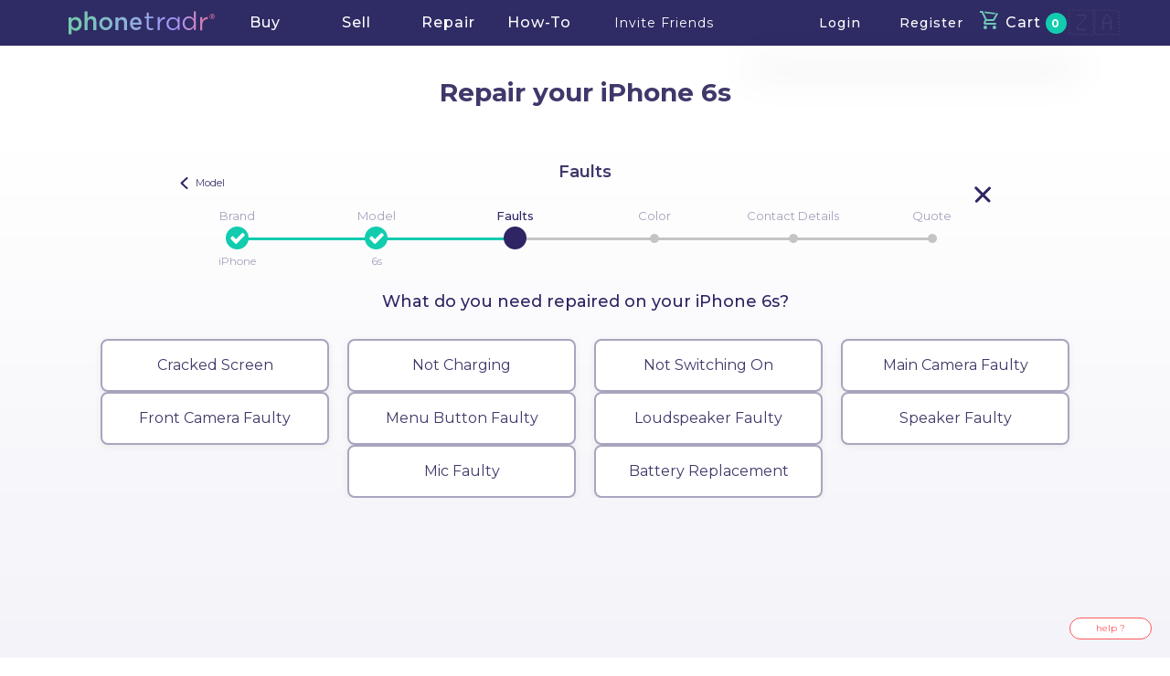

--- FILE ---
content_type: text/html; charset=utf-8
request_url: https://www.phonetradr.com/repair/apple-iphone-6s
body_size: 81116
content:
<!doctype html><html lang="en"><head prefix="og: http://ogp.me/ns# fb: http://ogp.me/ns/fb# product: http://ogp.me/ns/product#"><meta charset="utf-8"><link rel="shortcut icon" href="/favicon.ico">  <title>Need an iPhone 6s Repaired? | Phonetradr</title>  <meta name="viewport" content="width=device-width,user-scalable=no,initial-scale=1,maximum-scale=1,minimum-scale=1"><meta name="google-site-verification" content="qwVerPcpEyZENP6fOQVArWOYp75T7LoZpjbuvdjf__c"><!-- <script async defer src="https://static.cdn.prismic.io/prismic.js?new=true&repo=phonetradr"></script>-->  <link rel="canonical" href="https://www.phonetradr.com/repair/apple-iphone-6s">     <meta name="description" content="Get your Apple iPhone 6s repaired by the best in the business. You get a 12-month warranty, free collection and delivery and options to pay over 3 months. Get a free quote now.">    <meta name="twitter:card" content="summary_large_image"><meta name="twitter:site" content="@phonetradr"><meta name="twitter:domain" content="www.phonetradr.com">        <meta name="google-signin-client_id" content="521534397596-p74j4v5tsntbslv2g22tl8tgd6padpc9.apps.googleusercontent.com"> <style>/* bootstrap */ /*!
 * Bootstrap v3.3.7 (http://getbootstrap.com)
 * Copyright 2011-2017 Twitter, Inc.
 * Licensed under MIT (https://github.com/twbs/bootstrap/blob/master/LICENSE)
 */

/*!
 * Generated using the Bootstrap Customizer (http://getbootstrap.com/customize/?id=3b3e9e3b565df534f47021cd8eaed4d7)
 * Config saved to config.json and https://gist.github.com/3b3e9e3b565df534f47021cd8eaed4d7
 *//*!
 * Bootstrap v3.3.7 (http://getbootstrap.com)
 * Copyright 2011-2016 Twitter, Inc.
 * Licensed under MIT (https://github.com/twbs/bootstrap/blob/master/LICENSE)
 *//*! normalize.css v3.0.3 | MIT License | github.com/necolas/normalize.css */html{font-family:sans-serif;-ms-text-size-adjust:100%;-webkit-text-size-adjust:100%}body{margin:0}article,aside,details,figcaption,figure,footer,header,hgroup,main,menu,nav,section,summary{display:block}audio,canvas,progress,video{display:inline-block;vertical-align:baseline}audio:not([controls]){display:none;height:0}[hidden],template{display:none}a{background-color:transparent}a:active,a:hover{outline:0}abbr[title]{border-bottom:1px dotted}b,strong{font-weight:bold}dfn{font-style:italic}h1{font-size:2em;margin:0.67em 0}mark{background:#ff0;color:#000}small{font-size:80%}sub,sup{font-size:75%;line-height:0;position:relative;vertical-align:baseline}sup{top:-0.5em}sub{bottom:-0.25em}img{border:0}svg:not(:root){overflow:hidden}figure{margin:1em 40px}hr{-webkit-box-sizing:content-box;-moz-box-sizing:content-box;box-sizing:content-box;height:0}pre{overflow:auto}code,kbd,pre,samp{font-family:monospace, monospace;font-size:1em}button,input,optgroup,select,textarea{color:inherit;font:inherit;margin:0}button{overflow:visible}button,select{text-transform:none}button,html input[type="button"],input[type="reset"],input[type="submit"]{-webkit-appearance:button;cursor:pointer}button[disabled],html input[disabled]{cursor:default}button::-moz-focus-inner,input::-moz-focus-inner{border:0;padding:0}input{line-height:normal}input[type="checkbox"],input[type="radio"]{-webkit-box-sizing:border-box;-moz-box-sizing:border-box;box-sizing:border-box;padding:0}input[type="number"]::-webkit-inner-spin-button,input[type="number"]::-webkit-outer-spin-button{height:auto}input[type="search"]{-webkit-appearance:textfield;-webkit-box-sizing:content-box;-moz-box-sizing:content-box;box-sizing:content-box}input[type="search"]::-webkit-search-cancel-button,input[type="search"]::-webkit-search-decoration{-webkit-appearance:none}fieldset{border:1px solid #c0c0c0;margin:0 2px;padding:0.35em 0.625em 0.75em}legend{border:0;padding:0}textarea{overflow:auto}optgroup{font-weight:bold}table{border-collapse:collapse;border-spacing:0}td,th{padding:0}*{-webkit-box-sizing:border-box;-moz-box-sizing:border-box;box-sizing:border-box}*:before,*:after{-webkit-box-sizing:border-box;-moz-box-sizing:border-box;box-sizing:border-box}html{font-size:10px;-webkit-tap-highlight-color:rgba(0,0,0,0)}body{font-family:"Helvetica Neue",Helvetica,Arial,sans-serif;font-size:14px;line-height:1.42857143;color:#333;background-color:#fff}input,button,select,textarea{font-family:inherit;font-size:inherit;line-height:inherit}a{color:#337ab7;text-decoration:none}a:hover,a:focus{color:#23527c;text-decoration:underline}a:focus{outline:5px auto -webkit-focus-ring-color;outline-offset:-2px}figure{margin:0}img{vertical-align:middle}.img-responsive,.carousel-inner>.item>img,.carousel-inner>.item>a>img{display:block;max-width:100%;height:auto}.img-rounded{border-radius:6px}.img-thumbnail{padding:4px;line-height:1.42857143;background-color:#fff;border:1px solid #ddd;border-radius:4px;-webkit-transition:all .2s ease-in-out;-o-transition:all .2s ease-in-out;transition:all .2s ease-in-out;display:inline-block;max-width:100%;height:auto}.img-circle{border-radius:50%}hr{margin-top:20px;margin-bottom:20px;border:0;border-top:1px solid #eee}.sr-only{position:absolute;width:1px;height:1px;margin:-1px;padding:0;overflow:hidden;clip:rect(0, 0, 0, 0);border:0}.sr-only-focusable:active,.sr-only-focusable:focus{position:static;width:auto;height:auto;margin:0;overflow:visible;clip:auto}[role="button"]{cursor:pointer}h1,h2,h3,h4,h5,h6,.h1,.h2,.h3,.h4,.h5,.h6{font-family:inherit;font-weight:500;line-height:1.1;color:inherit}h1 small,h2 small,h3 small,h4 small,h5 small,h6 small,.h1 small,.h2 small,.h3 small,.h4 small,.h5 small,.h6 small,h1 .small,h2 .small,h3 .small,h4 .small,h5 .small,h6 .small,.h1 .small,.h2 .small,.h3 .small,.h4 .small,.h5 .small,.h6 .small{font-weight:normal;line-height:1;color:#777}h1,.h1,h2,.h2,h3,.h3{margin-top:20px;margin-bottom:10px}h1 small,.h1 small,h2 small,.h2 small,h3 small,.h3 small,h1 .small,.h1 .small,h2 .small,.h2 .small,h3 .small,.h3 .small{font-size:65%}h4,.h4,h5,.h5,h6,.h6{margin-top:10px;margin-bottom:10px}h4 small,.h4 small,h5 small,.h5 small,h6 small,.h6 small,h4 .small,.h4 .small,h5 .small,.h5 .small,h6 .small,.h6 .small{font-size:75%}h1,.h1{font-size:36px}h2,.h2{font-size:30px}h3,.h3{font-size:24px}h4,.h4{font-size:18px}h5,.h5{font-size:14px}h6,.h6{font-size:12px}p{margin:0 0 10px}.lead{margin-bottom:20px;font-size:16px;font-weight:300;line-height:1.4}@media (min-width:768px){.lead{font-size:21px}}small,.small{font-size:85%}mark,.mark{background-color:#fcf8e3;padding:.2em}.text-left{text-align:left}.text-right{text-align:right}.text-center{text-align:center}.text-justify{text-align:justify}.text-nowrap{white-space:nowrap}.text-lowercase{text-transform:lowercase}.text-uppercase{text-transform:uppercase}.text-capitalize{text-transform:capitalize}.text-muted{color:#777}.text-primary{color:#337ab7}a.text-primary:hover,a.text-primary:focus{color:#286090}.text-success{color:#3c763d}a.text-success:hover,a.text-success:focus{color:#2b542c}.text-info{color:#31708f}a.text-info:hover,a.text-info:focus{color:#245269}.text-warning{color:#8a6d3b}a.text-warning:hover,a.text-warning:focus{color:#66512c}.text-danger{color:#a94442}a.text-danger:hover,a.text-danger:focus{color:#843534}.bg-primary{color:#fff;background-color:#337ab7}a.bg-primary:hover,a.bg-primary:focus{background-color:#286090}.bg-success{background-color:#dff0d8}a.bg-success:hover,a.bg-success:focus{background-color:#c1e2b3}.bg-info{background-color:#d9edf7}a.bg-info:hover,a.bg-info:focus{background-color:#afd9ee}.bg-warning{background-color:#fcf8e3}a.bg-warning:hover,a.bg-warning:focus{background-color:#f7ecb5}.bg-danger{background-color:#f2dede}a.bg-danger:hover,a.bg-danger:focus{background-color:#e4b9b9}.page-header{padding-bottom:9px;margin:40px 0 20px;border-bottom:1px solid #eee}ul,ol{margin-top:0;margin-bottom:10px}ul ul,ol ul,ul ol,ol ol{margin-bottom:0}.list-unstyled{padding-left:0;list-style:none}.list-inline{padding-left:0;list-style:none;margin-left:-5px}.list-inline>li{display:inline-block;padding-left:5px;padding-right:5px}dl{margin-top:0;margin-bottom:20px}dt,dd{line-height:1.42857143}dt{font-weight:bold}dd{margin-left:0}@media (min-width:768px){.dl-horizontal dt{float:left;width:160px;clear:left;text-align:right;overflow:hidden;text-overflow:ellipsis;white-space:nowrap}.dl-horizontal dd{margin-left:180px}}abbr[title],abbr[data-original-title]{cursor:help;border-bottom:1px dotted #777}.initialism{font-size:90%;text-transform:uppercase}blockquote{padding:10px 20px;margin:0 0 20px;font-size:17.5px;border-left:5px solid #eee}blockquote p:last-child,blockquote ul:last-child,blockquote ol:last-child{margin-bottom:0}blockquote footer,blockquote small,blockquote .small{display:block;font-size:80%;line-height:1.42857143;color:#777}blockquote footer:before,blockquote small:before,blockquote .small:before{content:'\2014 \00A0'}.blockquote-reverse,blockquote.pull-right{padding-right:15px;padding-left:0;border-right:5px solid #eee;border-left:0;text-align:right}.blockquote-reverse footer:before,blockquote.pull-right footer:before,.blockquote-reverse small:before,blockquote.pull-right small:before,.blockquote-reverse .small:before,blockquote.pull-right .small:before{content:''}.blockquote-reverse footer:after,blockquote.pull-right footer:after,.blockquote-reverse small:after,blockquote.pull-right small:after,.blockquote-reverse .small:after,blockquote.pull-right .small:after{content:'\00A0 \2014'}address{margin-bottom:20px;font-style:normal;line-height:1.42857143}.container{margin-right:auto;margin-left:auto;padding-left:15px;padding-right:15px}@media (min-width:768px){.container{width:750px}}@media (min-width:992px){.container{width:970px}}@media (min-width:1200px){.container{width:1170px}}.container-fluid{margin-right:auto;margin-left:auto;padding-left:15px;padding-right:15px}.row{margin-left:-15px;margin-right:-15px}.col-xs-1, .col-sm-1, .col-md-1, .col-lg-1, .col-xs-2, .col-sm-2, .col-md-2, .col-lg-2, .col-xs-3, .col-sm-3, .col-md-3, .col-lg-3, .col-xs-4, .col-sm-4, .col-md-4, .col-lg-4, .col-xs-5, .col-sm-5, .col-md-5, .col-lg-5, .col-xs-6, .col-sm-6, .col-md-6, .col-lg-6, .col-xs-7, .col-sm-7, .col-md-7, .col-lg-7, .col-xs-8, .col-sm-8, .col-md-8, .col-lg-8, .col-xs-9, .col-sm-9, .col-md-9, .col-lg-9, .col-xs-10, .col-sm-10, .col-md-10, .col-lg-10, .col-xs-11, .col-sm-11, .col-md-11, .col-lg-11, .col-xs-12, .col-sm-12, .col-md-12, .col-lg-12{position:relative;min-height:1px;padding-left:15px;padding-right:15px}.col-xs-1, .col-xs-2, .col-xs-3, .col-xs-4, .col-xs-5, .col-xs-6, .col-xs-7, .col-xs-8, .col-xs-9, .col-xs-10, .col-xs-11, .col-xs-12{float:left}.col-xs-12{width:100%}.col-xs-11{width:91.66666667%}.col-xs-10{width:83.33333333%}.col-xs-9{width:75%}.col-xs-8{width:66.66666667%}.col-xs-7{width:58.33333333%}.col-xs-6{width:50%}.col-xs-5{width:41.66666667%}.col-xs-4{width:33.33333333%}.col-xs-3{width:25%}.col-xs-2{width:16.66666667%}.col-xs-1{width:8.33333333%}.col-xs-pull-12{right:100%}.col-xs-pull-11{right:91.66666667%}.col-xs-pull-10{right:83.33333333%}.col-xs-pull-9{right:75%}.col-xs-pull-8{right:66.66666667%}.col-xs-pull-7{right:58.33333333%}.col-xs-pull-6{right:50%}.col-xs-pull-5{right:41.66666667%}.col-xs-pull-4{right:33.33333333%}.col-xs-pull-3{right:25%}.col-xs-pull-2{right:16.66666667%}.col-xs-pull-1{right:8.33333333%}.col-xs-pull-0{right:auto}.col-xs-push-12{left:100%}.col-xs-push-11{left:91.66666667%}.col-xs-push-10{left:83.33333333%}.col-xs-push-9{left:75%}.col-xs-push-8{left:66.66666667%}.col-xs-push-7{left:58.33333333%}.col-xs-push-6{left:50%}.col-xs-push-5{left:41.66666667%}.col-xs-push-4{left:33.33333333%}.col-xs-push-3{left:25%}.col-xs-push-2{left:16.66666667%}.col-xs-push-1{left:8.33333333%}.col-xs-push-0{left:auto}.col-xs-offset-12{margin-left:100%}.col-xs-offset-11{margin-left:91.66666667%}.col-xs-offset-10{margin-left:83.33333333%}.col-xs-offset-9{margin-left:75%}.col-xs-offset-8{margin-left:66.66666667%}.col-xs-offset-7{margin-left:58.33333333%}.col-xs-offset-6{margin-left:50%}.col-xs-offset-5{margin-left:41.66666667%}.col-xs-offset-4{margin-left:33.33333333%}.col-xs-offset-3{margin-left:25%}.col-xs-offset-2{margin-left:16.66666667%}.col-xs-offset-1{margin-left:8.33333333%}.col-xs-offset-0{margin-left:0}@media (min-width:768px){.col-sm-1, .col-sm-2, .col-sm-3, .col-sm-4, .col-sm-5, .col-sm-6, .col-sm-7, .col-sm-8, .col-sm-9, .col-sm-10, .col-sm-11, .col-sm-12{float:left}.col-sm-12{width:100%}.col-sm-11{width:91.66666667%}.col-sm-10{width:83.33333333%}.col-sm-9{width:75%}.col-sm-8{width:66.66666667%}.col-sm-7{width:58.33333333%}.col-sm-6{width:50%}.col-sm-5{width:41.66666667%}.col-sm-4{width:33.33333333%}.col-sm-3{width:25%}.col-sm-2{width:16.66666667%}.col-sm-1{width:8.33333333%}.col-sm-pull-12{right:100%}.col-sm-pull-11{right:91.66666667%}.col-sm-pull-10{right:83.33333333%}.col-sm-pull-9{right:75%}.col-sm-pull-8{right:66.66666667%}.col-sm-pull-7{right:58.33333333%}.col-sm-pull-6{right:50%}.col-sm-pull-5{right:41.66666667%}.col-sm-pull-4{right:33.33333333%}.col-sm-pull-3{right:25%}.col-sm-pull-2{right:16.66666667%}.col-sm-pull-1{right:8.33333333%}.col-sm-pull-0{right:auto}.col-sm-push-12{left:100%}.col-sm-push-11{left:91.66666667%}.col-sm-push-10{left:83.33333333%}.col-sm-push-9{left:75%}.col-sm-push-8{left:66.66666667%}.col-sm-push-7{left:58.33333333%}.col-sm-push-6{left:50%}.col-sm-push-5{left:41.66666667%}.col-sm-push-4{left:33.33333333%}.col-sm-push-3{left:25%}.col-sm-push-2{left:16.66666667%}.col-sm-push-1{left:8.33333333%}.col-sm-push-0{left:auto}.col-sm-offset-12{margin-left:100%}.col-sm-offset-11{margin-left:91.66666667%}.col-sm-offset-10{margin-left:83.33333333%}.col-sm-offset-9{margin-left:75%}.col-sm-offset-8{margin-left:66.66666667%}.col-sm-offset-7{margin-left:58.33333333%}.col-sm-offset-6{margin-left:50%}.col-sm-offset-5{margin-left:41.66666667%}.col-sm-offset-4{margin-left:33.33333333%}.col-sm-offset-3{margin-left:25%}.col-sm-offset-2{margin-left:16.66666667%}.col-sm-offset-1{margin-left:8.33333333%}.col-sm-offset-0{margin-left:0}}@media (min-width:992px){.col-md-1, .col-md-2, .col-md-3, .col-md-4, .col-md-5, .col-md-6, .col-md-7, .col-md-8, .col-md-9, .col-md-10, .col-md-11, .col-md-12{float:left}.col-md-12{width:100%}.col-md-11{width:91.66666667%}.col-md-10{width:83.33333333%}.col-md-9{width:75%}.col-md-8{width:66.66666667%}.col-md-7{width:58.33333333%}.col-md-6{width:50%}.col-md-5{width:41.66666667%}.col-md-4{width:33.33333333%}.col-md-3{width:25%}.col-md-2{width:16.66666667%}.col-md-1{width:8.33333333%}.col-md-pull-12{right:100%}.col-md-pull-11{right:91.66666667%}.col-md-pull-10{right:83.33333333%}.col-md-pull-9{right:75%}.col-md-pull-8{right:66.66666667%}.col-md-pull-7{right:58.33333333%}.col-md-pull-6{right:50%}.col-md-pull-5{right:41.66666667%}.col-md-pull-4{right:33.33333333%}.col-md-pull-3{right:25%}.col-md-pull-2{right:16.66666667%}.col-md-pull-1{right:8.33333333%}.col-md-pull-0{right:auto}.col-md-push-12{left:100%}.col-md-push-11{left:91.66666667%}.col-md-push-10{left:83.33333333%}.col-md-push-9{left:75%}.col-md-push-8{left:66.66666667%}.col-md-push-7{left:58.33333333%}.col-md-push-6{left:50%}.col-md-push-5{left:41.66666667%}.col-md-push-4{left:33.33333333%}.col-md-push-3{left:25%}.col-md-push-2{left:16.66666667%}.col-md-push-1{left:8.33333333%}.col-md-push-0{left:auto}.col-md-offset-12{margin-left:100%}.col-md-offset-11{margin-left:91.66666667%}.col-md-offset-10{margin-left:83.33333333%}.col-md-offset-9{margin-left:75%}.col-md-offset-8{margin-left:66.66666667%}.col-md-offset-7{margin-left:58.33333333%}.col-md-offset-6{margin-left:50%}.col-md-offset-5{margin-left:41.66666667%}.col-md-offset-4{margin-left:33.33333333%}.col-md-offset-3{margin-left:25%}.col-md-offset-2{margin-left:16.66666667%}.col-md-offset-1{margin-left:8.33333333%}.col-md-offset-0{margin-left:0}}@media (min-width:1200px){.col-lg-1, .col-lg-2, .col-lg-3, .col-lg-4, .col-lg-5, .col-lg-6, .col-lg-7, .col-lg-8, .col-lg-9, .col-lg-10, .col-lg-11, .col-lg-12{float:left}.col-lg-12{width:100%}.col-lg-11{width:91.66666667%}.col-lg-10{width:83.33333333%}.col-lg-9{width:75%}.col-lg-8{width:66.66666667%}.col-lg-7{width:58.33333333%}.col-lg-6{width:50%}.col-lg-5{width:41.66666667%}.col-lg-4{width:33.33333333%}.col-lg-3{width:25%}.col-lg-2{width:16.66666667%}.col-lg-1{width:8.33333333%}.col-lg-pull-12{right:100%}.col-lg-pull-11{right:91.66666667%}.col-lg-pull-10{right:83.33333333%}.col-lg-pull-9{right:75%}.col-lg-pull-8{right:66.66666667%}.col-lg-pull-7{right:58.33333333%}.col-lg-pull-6{right:50%}.col-lg-pull-5{right:41.66666667%}.col-lg-pull-4{right:33.33333333%}.col-lg-pull-3{right:25%}.col-lg-pull-2{right:16.66666667%}.col-lg-pull-1{right:8.33333333%}.col-lg-pull-0{right:auto}.col-lg-push-12{left:100%}.col-lg-push-11{left:91.66666667%}.col-lg-push-10{left:83.33333333%}.col-lg-push-9{left:75%}.col-lg-push-8{left:66.66666667%}.col-lg-push-7{left:58.33333333%}.col-lg-push-6{left:50%}.col-lg-push-5{left:41.66666667%}.col-lg-push-4{left:33.33333333%}.col-lg-push-3{left:25%}.col-lg-push-2{left:16.66666667%}.col-lg-push-1{left:8.33333333%}.col-lg-push-0{left:auto}.col-lg-offset-12{margin-left:100%}.col-lg-offset-11{margin-left:91.66666667%}.col-lg-offset-10{margin-left:83.33333333%}.col-lg-offset-9{margin-left:75%}.col-lg-offset-8{margin-left:66.66666667%}.col-lg-offset-7{margin-left:58.33333333%}.col-lg-offset-6{margin-left:50%}.col-lg-offset-5{margin-left:41.66666667%}.col-lg-offset-4{margin-left:33.33333333%}.col-lg-offset-3{margin-left:25%}.col-lg-offset-2{margin-left:16.66666667%}.col-lg-offset-1{margin-left:8.33333333%}.col-lg-offset-0{margin-left:0}}fieldset{padding:0;margin:0;border:0;min-width:0}legend{display:block;width:100%;padding:0;margin-bottom:20px;font-size:21px;line-height:inherit;color:#333;border:0;border-bottom:1px solid #e5e5e5}label{display:inline-block;max-width:100%;margin-bottom:5px;font-weight:bold}input[type="search"]{-webkit-box-sizing:border-box;-moz-box-sizing:border-box;box-sizing:border-box}input[type="radio"],input[type="checkbox"]{margin:4px 0 0;margin-top:1px \9;line-height:normal}input[type="file"]{display:block}input[type="range"]{display:block;width:100%}select[multiple],select[size]{height:auto}input[type="file"]:focus,input[type="radio"]:focus,input[type="checkbox"]:focus{outline:5px auto -webkit-focus-ring-color;outline-offset:-2px}output{display:block;padding-top:7px;font-size:14px;line-height:1.42857143;color:#555}.form-control{display:block;width:100%;height:34px;padding:6px 12px;font-size:14px;line-height:1.42857143;color:#555;background-color:#fff;background-image:none;border:1px solid #ccc;border-radius:4px;-webkit-box-shadow:inset 0 1px 1px rgba(0,0,0,0.075);box-shadow:inset 0 1px 1px rgba(0,0,0,0.075);-webkit-transition:border-color ease-in-out .15s, -webkit-box-shadow ease-in-out .15s;-o-transition:border-color ease-in-out .15s, box-shadow ease-in-out .15s;transition:border-color ease-in-out .15s, box-shadow ease-in-out .15s}.form-control:focus{border-color:#66afe9;outline:0;-webkit-box-shadow:inset 0 1px 1px rgba(0,0,0,.075), 0 0 8px rgba(102, 175, 233, 0.6);box-shadow:inset 0 1px 1px rgba(0,0,0,.075), 0 0 8px rgba(102, 175, 233, 0.6)}.form-control::-moz-placeholder{color:#999;opacity:1}.form-control:-ms-input-placeholder{color:#999}.form-control::-webkit-input-placeholder{color:#999}.form-control::-ms-expand{border:0;background-color:transparent}.form-control[disabled],.form-control[readonly],fieldset[disabled] .form-control{background-color:#eee;opacity:1}.form-control[disabled],fieldset[disabled] .form-control{cursor:not-allowed}textarea.form-control{height:auto}input[type="search"]{-webkit-appearance:none}@media screen and (-webkit-min-device-pixel-ratio:0){input[type="date"].form-control,input[type="time"].form-control,input[type="datetime-local"].form-control,input[type="month"].form-control{line-height:34px}input[type="date"].input-sm,input[type="time"].input-sm,input[type="datetime-local"].input-sm,input[type="month"].input-sm,.input-group-sm input[type="date"],.input-group-sm input[type="time"],.input-group-sm input[type="datetime-local"],.input-group-sm input[type="month"]{line-height:30px}input[type="date"].input-lg,input[type="time"].input-lg,input[type="datetime-local"].input-lg,input[type="month"].input-lg,.input-group-lg input[type="date"],.input-group-lg input[type="time"],.input-group-lg input[type="datetime-local"],.input-group-lg input[type="month"]{line-height:46px}}.form-group{margin-bottom:15px}.radio,.checkbox{position:relative;display:block;margin-top:10px;margin-bottom:10px}.radio label,.checkbox label{min-height:20px;padding-left:20px;margin-bottom:0;font-weight:normal;cursor:pointer}.radio input[type="radio"],.radio-inline input[type="radio"],.checkbox input[type="checkbox"],.checkbox-inline input[type="checkbox"]{position:absolute;margin-left:-20px;margin-top:4px \9}.radio+.radio,.checkbox+.checkbox{margin-top:-5px}.radio-inline,.checkbox-inline{position:relative;display:inline-block;padding-left:20px;margin-bottom:0;vertical-align:middle;font-weight:normal;cursor:pointer}.radio-inline+.radio-inline,.checkbox-inline+.checkbox-inline{margin-top:0;margin-left:10px}input[type="radio"][disabled],input[type="checkbox"][disabled],input[type="radio"].disabled,input[type="checkbox"].disabled,fieldset[disabled] input[type="radio"],fieldset[disabled] input[type="checkbox"]{cursor:not-allowed}.radio-inline.disabled,.checkbox-inline.disabled,fieldset[disabled] .radio-inline,fieldset[disabled] .checkbox-inline{cursor:not-allowed}.radio.disabled label,.checkbox.disabled label,fieldset[disabled] .radio label,fieldset[disabled] .checkbox label{cursor:not-allowed}.form-control-static{padding-top:7px;padding-bottom:7px;margin-bottom:0;min-height:34px}.form-control-static.input-lg,.form-control-static.input-sm{padding-left:0;padding-right:0}.input-sm{height:30px;padding:5px 10px;font-size:12px;line-height:1.5;border-radius:3px}select.input-sm{height:30px;line-height:30px}textarea.input-sm,select[multiple].input-sm{height:auto}.form-group-sm .form-control{height:30px;padding:5px 10px;font-size:12px;line-height:1.5;border-radius:3px}.form-group-sm select.form-control{height:30px;line-height:30px}.form-group-sm textarea.form-control,.form-group-sm select[multiple].form-control{height:auto}.form-group-sm .form-control-static{height:30px;min-height:32px;padding:6px 10px;font-size:12px;line-height:1.5}.input-lg{height:46px;padding:10px 16px;font-size:18px;line-height:1.3333333;border-radius:6px}select.input-lg{height:46px;line-height:46px}textarea.input-lg,select[multiple].input-lg{height:auto}.form-group-lg .form-control{height:46px;padding:10px 16px;font-size:18px;line-height:1.3333333;border-radius:6px}.form-group-lg select.form-control{height:46px;line-height:46px}.form-group-lg textarea.form-control,.form-group-lg select[multiple].form-control{height:auto}.form-group-lg .form-control-static{height:46px;min-height:38px;padding:11px 16px;font-size:18px;line-height:1.3333333}.has-feedback{position:relative}.has-feedback .form-control{padding-right:42.5px}.form-control-feedback{position:absolute;top:0;right:0;z-index:2;display:block;width:34px;height:34px;line-height:34px;text-align:center;pointer-events:none}.input-lg+.form-control-feedback,.input-group-lg+.form-control-feedback,.form-group-lg .form-control+.form-control-feedback{width:46px;height:46px;line-height:46px}.input-sm+.form-control-feedback,.input-group-sm+.form-control-feedback,.form-group-sm .form-control+.form-control-feedback{width:30px;height:30px;line-height:30px}.has-success .help-block,.has-success .control-label,.has-success .radio,.has-success .checkbox,.has-success .radio-inline,.has-success .checkbox-inline,.has-success.radio label,.has-success.checkbox label,.has-success.radio-inline label,.has-success.checkbox-inline label{color:#3c763d}.has-success .form-control{border-color:#3c763d;-webkit-box-shadow:inset 0 1px 1px rgba(0,0,0,0.075);box-shadow:inset 0 1px 1px rgba(0,0,0,0.075)}.has-success .form-control:focus{border-color:#2b542c;-webkit-box-shadow:inset 0 1px 1px rgba(0,0,0,0.075),0 0 6px #67b168;box-shadow:inset 0 1px 1px rgba(0,0,0,0.075),0 0 6px #67b168}.has-success .input-group-addon{color:#3c763d;border-color:#3c763d;background-color:#dff0d8}.has-success .form-control-feedback{color:#3c763d}.has-warning .help-block,.has-warning .control-label,.has-warning .radio,.has-warning .checkbox,.has-warning .radio-inline,.has-warning .checkbox-inline,.has-warning.radio label,.has-warning.checkbox label,.has-warning.radio-inline label,.has-warning.checkbox-inline label{color:#8a6d3b}.has-warning .form-control{border-color:#8a6d3b;-webkit-box-shadow:inset 0 1px 1px rgba(0,0,0,0.075);box-shadow:inset 0 1px 1px rgba(0,0,0,0.075)}.has-warning .form-control:focus{border-color:#66512c;-webkit-box-shadow:inset 0 1px 1px rgba(0,0,0,0.075),0 0 6px #c0a16b;box-shadow:inset 0 1px 1px rgba(0,0,0,0.075),0 0 6px #c0a16b}.has-warning .input-group-addon{color:#8a6d3b;border-color:#8a6d3b;background-color:#fcf8e3}.has-warning .form-control-feedback{color:#8a6d3b}.has-error .help-block,.has-error .control-label,.has-error .radio,.has-error .checkbox,.has-error .radio-inline,.has-error .checkbox-inline,.has-error.radio label,.has-error.checkbox label,.has-error.radio-inline label,.has-error.checkbox-inline label{color:#a94442}.has-error .form-control{border-color:#a94442;-webkit-box-shadow:inset 0 1px 1px rgba(0,0,0,0.075);box-shadow:inset 0 1px 1px rgba(0,0,0,0.075)}.has-error .form-control:focus{border-color:#843534;-webkit-box-shadow:inset 0 1px 1px rgba(0,0,0,0.075),0 0 6px #ce8483;box-shadow:inset 0 1px 1px rgba(0,0,0,0.075),0 0 6px #ce8483}.has-error .input-group-addon{color:#a94442;border-color:#a94442;background-color:#f2dede}.has-error .form-control-feedback{color:#a94442}.has-feedback label~.form-control-feedback{top:25px}.has-feedback label.sr-only~.form-control-feedback{top:0}.help-block{display:block;margin-top:5px;margin-bottom:10px;color:#737373}@media (min-width:768px){.form-inline .form-group{display:inline-block;margin-bottom:0;vertical-align:middle}.form-inline .form-control{display:inline-block;width:auto;vertical-align:middle}.form-inline .form-control-static{display:inline-block}.form-inline .input-group{display:inline-table;vertical-align:middle}.form-inline .input-group .input-group-addon,.form-inline .input-group .input-group-btn,.form-inline .input-group .form-control{width:auto}.form-inline .input-group>.form-control{width:100%}.form-inline .control-label{margin-bottom:0;vertical-align:middle}.form-inline .radio,.form-inline .checkbox{display:inline-block;margin-top:0;margin-bottom:0;vertical-align:middle}.form-inline .radio label,.form-inline .checkbox label{padding-left:0}.form-inline .radio input[type="radio"],.form-inline .checkbox input[type="checkbox"]{position:relative;margin-left:0}.form-inline .has-feedback .form-control-feedback{top:0}}.form-horizontal .radio,.form-horizontal .checkbox,.form-horizontal .radio-inline,.form-horizontal .checkbox-inline{margin-top:0;margin-bottom:0;padding-top:7px}.form-horizontal .radio,.form-horizontal .checkbox{min-height:27px}.form-horizontal .form-group{margin-left:-15px;margin-right:-15px}@media (min-width:768px){.form-horizontal .control-label{text-align:right;margin-bottom:0;padding-top:7px}}.form-horizontal .has-feedback .form-control-feedback{right:15px}@media (min-width:768px){.form-horizontal .form-group-lg .control-label{padding-top:11px;font-size:18px}}@media (min-width:768px){.form-horizontal .form-group-sm .control-label{padding-top:6px;font-size:12px}}.btn{display:inline-block;margin-bottom:0;font-weight:normal;text-align:center;vertical-align:middle;-ms-touch-action:manipulation;touch-action:manipulation;cursor:pointer;background-image:none;border:1px solid transparent;white-space:nowrap;padding:6px 12px;font-size:14px;line-height:1.42857143;border-radius:4px;-webkit-user-select:none;-moz-user-select:none;-ms-user-select:none;user-select:none}.btn:focus,.btn:active:focus,.btn.active:focus,.btn.focus,.btn:active.focus,.btn.active.focus{outline:5px auto -webkit-focus-ring-color;outline-offset:-2px}.btn:hover,.btn:focus,.btn.focus{color:#333;text-decoration:none}.btn:active,.btn.active{outline:0;background-image:none;-webkit-box-shadow:inset 0 3px 5px rgba(0,0,0,0.125);box-shadow:inset 0 3px 5px rgba(0,0,0,0.125)}.btn.disabled,.btn[disabled],fieldset[disabled] .btn{cursor:not-allowed;opacity:.65;filter:alpha(opacity=65);-webkit-box-shadow:none;box-shadow:none}a.btn.disabled,fieldset[disabled] a.btn{pointer-events:none}.btn-default{color:#333;background-color:#fff;border-color:#ccc}.btn-default:focus,.btn-default.focus{color:#333;background-color:#e6e6e6;border-color:#8c8c8c}.btn-default:hover{color:#333;background-color:#e6e6e6;border-color:#adadad}.btn-default:active,.btn-default.active,.open>.dropdown-toggle.btn-default{color:#333;background-color:#e6e6e6;border-color:#adadad}.btn-default:active:hover,.btn-default.active:hover,.open>.dropdown-toggle.btn-default:hover,.btn-default:active:focus,.btn-default.active:focus,.open>.dropdown-toggle.btn-default:focus,.btn-default:active.focus,.btn-default.active.focus,.open>.dropdown-toggle.btn-default.focus{color:#333;background-color:#d4d4d4;border-color:#8c8c8c}.btn-default:active,.btn-default.active,.open>.dropdown-toggle.btn-default{background-image:none}.btn-default.disabled:hover,.btn-default[disabled]:hover,fieldset[disabled] .btn-default:hover,.btn-default.disabled:focus,.btn-default[disabled]:focus,fieldset[disabled] .btn-default:focus,.btn-default.disabled.focus,.btn-default[disabled].focus,fieldset[disabled] .btn-default.focus{background-color:#fff;border-color:#ccc}.btn-default .badge{color:#fff;background-color:#333}.btn-primary{color:#fff;background-color:#337ab7;border-color:#2e6da4}.btn-primary:focus,.btn-primary.focus{color:#fff;background-color:#286090;border-color:#122b40}.btn-primary:hover{color:#fff;background-color:#286090;border-color:#204d74}.btn-primary:active,.btn-primary.active,.open>.dropdown-toggle.btn-primary{color:#fff;background-color:#286090;border-color:#204d74}.btn-primary:active:hover,.btn-primary.active:hover,.open>.dropdown-toggle.btn-primary:hover,.btn-primary:active:focus,.btn-primary.active:focus,.open>.dropdown-toggle.btn-primary:focus,.btn-primary:active.focus,.btn-primary.active.focus,.open>.dropdown-toggle.btn-primary.focus{color:#fff;background-color:#204d74;border-color:#122b40}.btn-primary:active,.btn-primary.active,.open>.dropdown-toggle.btn-primary{background-image:none}.btn-primary.disabled:hover,.btn-primary[disabled]:hover,fieldset[disabled] .btn-primary:hover,.btn-primary.disabled:focus,.btn-primary[disabled]:focus,fieldset[disabled] .btn-primary:focus,.btn-primary.disabled.focus,.btn-primary[disabled].focus,fieldset[disabled] .btn-primary.focus{background-color:#337ab7;border-color:#2e6da4}.btn-primary .badge{color:#337ab7;background-color:#fff}.btn-success{color:#fff;background-color:#5cb85c;border-color:#4cae4c}.btn-success:focus,.btn-success.focus{color:#fff;background-color:#449d44;border-color:#255625}.btn-success:hover{color:#fff;background-color:#449d44;border-color:#398439}.btn-success:active,.btn-success.active,.open>.dropdown-toggle.btn-success{color:#fff;background-color:#449d44;border-color:#398439}.btn-success:active:hover,.btn-success.active:hover,.open>.dropdown-toggle.btn-success:hover,.btn-success:active:focus,.btn-success.active:focus,.open>.dropdown-toggle.btn-success:focus,.btn-success:active.focus,.btn-success.active.focus,.open>.dropdown-toggle.btn-success.focus{color:#fff;background-color:#398439;border-color:#255625}.btn-success:active,.btn-success.active,.open>.dropdown-toggle.btn-success{background-image:none}.btn-success.disabled:hover,.btn-success[disabled]:hover,fieldset[disabled] .btn-success:hover,.btn-success.disabled:focus,.btn-success[disabled]:focus,fieldset[disabled] .btn-success:focus,.btn-success.disabled.focus,.btn-success[disabled].focus,fieldset[disabled] .btn-success.focus{background-color:#5cb85c;border-color:#4cae4c}.btn-success .badge{color:#5cb85c;background-color:#fff}.btn-info{color:#fff;background-color:#5bc0de;border-color:#46b8da}.btn-info:focus,.btn-info.focus{color:#fff;background-color:#31b0d5;border-color:#1b6d85}.btn-info:hover{color:#fff;background-color:#31b0d5;border-color:#269abc}.btn-info:active,.btn-info.active,.open>.dropdown-toggle.btn-info{color:#fff;background-color:#31b0d5;border-color:#269abc}.btn-info:active:hover,.btn-info.active:hover,.open>.dropdown-toggle.btn-info:hover,.btn-info:active:focus,.btn-info.active:focus,.open>.dropdown-toggle.btn-info:focus,.btn-info:active.focus,.btn-info.active.focus,.open>.dropdown-toggle.btn-info.focus{color:#fff;background-color:#269abc;border-color:#1b6d85}.btn-info:active,.btn-info.active,.open>.dropdown-toggle.btn-info{background-image:none}.btn-info.disabled:hover,.btn-info[disabled]:hover,fieldset[disabled] .btn-info:hover,.btn-info.disabled:focus,.btn-info[disabled]:focus,fieldset[disabled] .btn-info:focus,.btn-info.disabled.focus,.btn-info[disabled].focus,fieldset[disabled] .btn-info.focus{background-color:#5bc0de;border-color:#46b8da}.btn-info .badge{color:#5bc0de;background-color:#fff}.btn-warning{color:#fff;background-color:#f0ad4e;border-color:#eea236}.btn-warning:focus,.btn-warning.focus{color:#fff;background-color:#ec971f;border-color:#985f0d}.btn-warning:hover{color:#fff;background-color:#ec971f;border-color:#d58512}.btn-warning:active,.btn-warning.active,.open>.dropdown-toggle.btn-warning{color:#fff;background-color:#ec971f;border-color:#d58512}.btn-warning:active:hover,.btn-warning.active:hover,.open>.dropdown-toggle.btn-warning:hover,.btn-warning:active:focus,.btn-warning.active:focus,.open>.dropdown-toggle.btn-warning:focus,.btn-warning:active.focus,.btn-warning.active.focus,.open>.dropdown-toggle.btn-warning.focus{color:#fff;background-color:#d58512;border-color:#985f0d}.btn-warning:active,.btn-warning.active,.open>.dropdown-toggle.btn-warning{background-image:none}.btn-warning.disabled:hover,.btn-warning[disabled]:hover,fieldset[disabled] .btn-warning:hover,.btn-warning.disabled:focus,.btn-warning[disabled]:focus,fieldset[disabled] .btn-warning:focus,.btn-warning.disabled.focus,.btn-warning[disabled].focus,fieldset[disabled] .btn-warning.focus{background-color:#f0ad4e;border-color:#eea236}.btn-warning .badge{color:#f0ad4e;background-color:#fff}.btn-danger{color:#fff;background-color:#d9534f;border-color:#d43f3a}.btn-danger:focus,.btn-danger.focus{color:#fff;background-color:#c9302c;border-color:#761c19}.btn-danger:hover{color:#fff;background-color:#c9302c;border-color:#ac2925}.btn-danger:active,.btn-danger.active,.open>.dropdown-toggle.btn-danger{color:#fff;background-color:#c9302c;border-color:#ac2925}.btn-danger:active:hover,.btn-danger.active:hover,.open>.dropdown-toggle.btn-danger:hover,.btn-danger:active:focus,.btn-danger.active:focus,.open>.dropdown-toggle.btn-danger:focus,.btn-danger:active.focus,.btn-danger.active.focus,.open>.dropdown-toggle.btn-danger.focus{color:#fff;background-color:#ac2925;border-color:#761c19}.btn-danger:active,.btn-danger.active,.open>.dropdown-toggle.btn-danger{background-image:none}.btn-danger.disabled:hover,.btn-danger[disabled]:hover,fieldset[disabled] .btn-danger:hover,.btn-danger.disabled:focus,.btn-danger[disabled]:focus,fieldset[disabled] .btn-danger:focus,.btn-danger.disabled.focus,.btn-danger[disabled].focus,fieldset[disabled] .btn-danger.focus{background-color:#d9534f;border-color:#d43f3a}.btn-danger .badge{color:#d9534f;background-color:#fff}.btn-link{color:#337ab7;font-weight:normal;border-radius:0}.btn-link,.btn-link:active,.btn-link.active,.btn-link[disabled],fieldset[disabled] .btn-link{background-color:transparent;-webkit-box-shadow:none;box-shadow:none}.btn-link,.btn-link:hover,.btn-link:focus,.btn-link:active{border-color:transparent}.btn-link:hover,.btn-link:focus{color:#23527c;text-decoration:underline;background-color:transparent}.btn-link[disabled]:hover,fieldset[disabled] .btn-link:hover,.btn-link[disabled]:focus,fieldset[disabled] .btn-link:focus{color:#777;text-decoration:none}.btn-lg{padding:10px 16px;font-size:18px;line-height:1.3333333;border-radius:6px}.btn-sm{padding:5px 10px;font-size:12px;line-height:1.5;border-radius:3px}.btn-xs{padding:1px 5px;font-size:12px;line-height:1.5;border-radius:3px}.btn-block{display:block;width:100%}.btn-block+.btn-block{margin-top:5px}input[type="submit"].btn-block,input[type="reset"].btn-block,input[type="button"].btn-block{width:100%}.fade{opacity:0;-webkit-transition:opacity .15s linear;-o-transition:opacity .15s linear;transition:opacity .15s linear}.fade.in{opacity:1}.collapse{display:none}.collapse.in{display:block}tr.collapse.in{display:table-row}tbody.collapse.in{display:table-row-group}.collapsing{position:relative;height:0;overflow:hidden;-webkit-transition-property:height, visibility;-o-transition-property:height, visibility;transition-property:height, visibility;-webkit-transition-duration:.35s;-o-transition-duration:.35s;transition-duration:.35s;-webkit-transition-timing-function:ease;-o-transition-timing-function:ease;transition-timing-function:ease}.caret{display:inline-block;width:0;height:0;margin-left:2px;vertical-align:middle;border-top:4px dashed;border-top:4px solid \9;border-right:4px solid transparent;border-left:4px solid transparent}.dropup,.dropdown{position:relative}.dropdown-toggle:focus{outline:0}.dropdown-menu{position:absolute;top:100%;left:0;z-index:1000;display:none;float:left;min-width:160px;padding:5px 0;margin:2px 0 0;list-style:none;font-size:14px;text-align:left;background-color:#fff;border:1px solid #ccc;border:1px solid rgba(0,0,0,0.15);border-radius:4px;-webkit-box-shadow:0 6px 12px rgba(0,0,0,0.175);box-shadow:0 6px 12px rgba(0,0,0,0.175);-webkit-background-clip:padding-box;background-clip:padding-box}.dropdown-menu.pull-right{right:0;left:auto}.dropdown-menu .divider{height:1px;margin:9px 0;overflow:hidden;background-color:#e5e5e5}.dropdown-menu>li>a{display:block;padding:3px 20px;clear:both;font-weight:normal;line-height:1.42857143;color:#333;white-space:nowrap}.dropdown-menu>li>a:hover,.dropdown-menu>li>a:focus{text-decoration:none;color:#262626;background-color:#f5f5f5}.dropdown-menu>.active>a,.dropdown-menu>.active>a:hover,.dropdown-menu>.active>a:focus{color:#fff;text-decoration:none;outline:0;background-color:#337ab7}.dropdown-menu>.disabled>a,.dropdown-menu>.disabled>a:hover,.dropdown-menu>.disabled>a:focus{color:#777}.dropdown-menu>.disabled>a:hover,.dropdown-menu>.disabled>a:focus{text-decoration:none;background-color:transparent;background-image:none;filter:progid:DXImageTransform.Microsoft.gradient(enabled = false);cursor:not-allowed}.open>.dropdown-menu{display:block}.open>a{outline:0}.dropdown-menu-right{left:auto;right:0}.dropdown-menu-left{left:0;right:auto}.dropdown-header{display:block;padding:3px 20px;font-size:12px;line-height:1.42857143;color:#777;white-space:nowrap}.dropdown-backdrop{position:fixed;left:0;right:0;bottom:0;top:0;z-index:990}.pull-right>.dropdown-menu{right:0;left:auto}.dropup .caret,.navbar-fixed-bottom .dropdown .caret{border-top:0;border-bottom:4px dashed;border-bottom:4px solid \9;content:""}.dropup .dropdown-menu,.navbar-fixed-bottom .dropdown .dropdown-menu{top:auto;bottom:100%;margin-bottom:2px}@media (min-width:768px){.navbar-right .dropdown-menu{left:auto;right:0}.navbar-right .dropdown-menu-left{left:0;right:auto}}.input-group{position:relative;display:table;border-collapse:separate}.input-group[class*="col-"]{float:none;padding-left:0;padding-right:0}.input-group .form-control{position:relative;z-index:2;float:left;width:100%;margin-bottom:0}.input-group .form-control:focus{z-index:3}.input-group-lg>.form-control,.input-group-lg>.input-group-addon,.input-group-lg>.input-group-btn>.btn{height:46px;padding:10px 16px;font-size:18px;line-height:1.3333333;border-radius:6px}select.input-group-lg>.form-control,select.input-group-lg>.input-group-addon,select.input-group-lg>.input-group-btn>.btn{height:46px;line-height:46px}textarea.input-group-lg>.form-control,textarea.input-group-lg>.input-group-addon,textarea.input-group-lg>.input-group-btn>.btn,select[multiple].input-group-lg>.form-control,select[multiple].input-group-lg>.input-group-addon,select[multiple].input-group-lg>.input-group-btn>.btn{height:auto}.input-group-sm>.form-control,.input-group-sm>.input-group-addon,.input-group-sm>.input-group-btn>.btn{height:30px;padding:5px 10px;font-size:12px;line-height:1.5;border-radius:3px}select.input-group-sm>.form-control,select.input-group-sm>.input-group-addon,select.input-group-sm>.input-group-btn>.btn{height:30px;line-height:30px}textarea.input-group-sm>.form-control,textarea.input-group-sm>.input-group-addon,textarea.input-group-sm>.input-group-btn>.btn,select[multiple].input-group-sm>.form-control,select[multiple].input-group-sm>.input-group-addon,select[multiple].input-group-sm>.input-group-btn>.btn{height:auto}.input-group-addon,.input-group-btn,.input-group .form-control{display:table-cell}.input-group-addon:not(:first-child):not(:last-child),.input-group-btn:not(:first-child):not(:last-child),.input-group .form-control:not(:first-child):not(:last-child){border-radius:0}.input-group-addon,.input-group-btn{width:1%;white-space:nowrap;vertical-align:middle}.input-group-addon{padding:6px 12px;font-size:14px;font-weight:normal;line-height:1;color:#555;text-align:center;background-color:#eee;border:1px solid #ccc;border-radius:4px}.input-group-addon.input-sm{padding:5px 10px;font-size:12px;border-radius:3px}.input-group-addon.input-lg{padding:10px 16px;font-size:18px;border-radius:6px}.input-group-addon input[type="radio"],.input-group-addon input[type="checkbox"]{margin-top:0}.input-group .form-control:first-child,.input-group-addon:first-child,.input-group-btn:first-child>.btn,.input-group-btn:first-child>.btn-group>.btn,.input-group-btn:first-child>.dropdown-toggle,.input-group-btn:last-child>.btn:not(:last-child):not(.dropdown-toggle),.input-group-btn:last-child>.btn-group:not(:last-child)>.btn{border-bottom-right-radius:0;border-top-right-radius:0}.input-group-addon:first-child{border-right:0}.input-group .form-control:last-child,.input-group-addon:last-child,.input-group-btn:last-child>.btn,.input-group-btn:last-child>.btn-group>.btn,.input-group-btn:last-child>.dropdown-toggle,.input-group-btn:first-child>.btn:not(:first-child),.input-group-btn:first-child>.btn-group:not(:first-child)>.btn{border-bottom-left-radius:0;border-top-left-radius:0}.input-group-addon:last-child{border-left:0}.input-group-btn{position:relative;font-size:0;white-space:nowrap}.input-group-btn>.btn{position:relative}.input-group-btn>.btn+.btn{margin-left:-1px}.input-group-btn>.btn:hover,.input-group-btn>.btn:focus,.input-group-btn>.btn:active{z-index:2}.input-group-btn:first-child>.btn,.input-group-btn:first-child>.btn-group{margin-right:-1px}.input-group-btn:last-child>.btn,.input-group-btn:last-child>.btn-group{z-index:2;margin-left:-1px}.nav{margin-bottom:0;padding-left:0;list-style:none}.nav>li{position:relative;display:block}.nav>li>a{position:relative;display:block;padding:10px 15px}.nav>li>a:hover,.nav>li>a:focus{text-decoration:none;background-color:#eee}.nav>li.disabled>a{color:#777}.nav>li.disabled>a:hover,.nav>li.disabled>a:focus{color:#777;text-decoration:none;background-color:transparent;cursor:not-allowed}.nav .open>a,.nav .open>a:hover,.nav .open>a:focus{background-color:#eee;border-color:#337ab7}.nav .nav-divider{height:1px;margin:9px 0;overflow:hidden;background-color:#e5e5e5}.nav>li>a>img{max-width:none}.nav-tabs{border-bottom:1px solid #ddd}.nav-tabs>li{float:left;margin-bottom:-1px}.nav-tabs>li>a{margin-right:2px;line-height:1.42857143;border:1px solid transparent;border-radius:4px 4px 0 0}.nav-tabs>li>a:hover{border-color:#eee #eee #ddd}.nav-tabs>li.active>a,.nav-tabs>li.active>a:hover,.nav-tabs>li.active>a:focus{color:#555;background-color:#fff;border:1px solid #ddd;border-bottom-color:transparent;cursor:default}.nav-tabs.nav-justified{width:100%;border-bottom:0}.nav-tabs.nav-justified>li{float:none}.nav-tabs.nav-justified>li>a{text-align:center;margin-bottom:5px}.nav-tabs.nav-justified>.dropdown .dropdown-menu{top:auto;left:auto}@media (min-width:768px){.nav-tabs.nav-justified>li{display:table-cell;width:1%}.nav-tabs.nav-justified>li>a{margin-bottom:0}}.nav-tabs.nav-justified>li>a{margin-right:0;border-radius:4px}.nav-tabs.nav-justified>.active>a,.nav-tabs.nav-justified>.active>a:hover,.nav-tabs.nav-justified>.active>a:focus{border:1px solid #ddd}@media (min-width:768px){.nav-tabs.nav-justified>li>a{border-bottom:1px solid #ddd;border-radius:4px 4px 0 0}.nav-tabs.nav-justified>.active>a,.nav-tabs.nav-justified>.active>a:hover,.nav-tabs.nav-justified>.active>a:focus{border-bottom-color:#fff}}.nav-pills>li{float:left}.nav-pills>li>a{border-radius:4px}.nav-pills>li+li{margin-left:2px}.nav-pills>li.active>a,.nav-pills>li.active>a:hover,.nav-pills>li.active>a:focus{color:#fff;background-color:#337ab7}.nav-stacked>li{float:none}.nav-stacked>li+li{margin-top:2px;margin-left:0}.nav-justified{width:100%}.nav-justified>li{float:none}.nav-justified>li>a{text-align:center;margin-bottom:5px}.nav-justified>.dropdown .dropdown-menu{top:auto;left:auto}@media (min-width:768px){.nav-justified>li{display:table-cell;width:1%}.nav-justified>li>a{margin-bottom:0}}.nav-tabs-justified{border-bottom:0}.nav-tabs-justified>li>a{margin-right:0;border-radius:4px}.nav-tabs-justified>.active>a,.nav-tabs-justified>.active>a:hover,.nav-tabs-justified>.active>a:focus{border:1px solid #ddd}@media (min-width:768px){.nav-tabs-justified>li>a{border-bottom:1px solid #ddd;border-radius:4px 4px 0 0}.nav-tabs-justified>.active>a,.nav-tabs-justified>.active>a:hover,.nav-tabs-justified>.active>a:focus{border-bottom-color:#fff}}.tab-content>.tab-pane{display:none}.tab-content>.active{display:block}.nav-tabs .dropdown-menu{margin-top:-1px;border-top-right-radius:0;border-top-left-radius:0}.navbar{position:relative;min-height:50px;margin-bottom:20px;border:1px solid transparent}@media (min-width:768px){.navbar{border-radius:4px}}@media (min-width:768px){.navbar-header{float:left}}.navbar-collapse{overflow-x:visible;padding-right:15px;padding-left:15px;border-top:1px solid transparent;-webkit-box-shadow:inset 0 1px 0 rgba(255,255,255,0.1);box-shadow:inset 0 1px 0 rgba(255,255,255,0.1);-webkit-overflow-scrolling:touch}.navbar-collapse.in{overflow-y:auto}@media (min-width:768px){.navbar-collapse{width:auto;border-top:0;-webkit-box-shadow:none;box-shadow:none}.navbar-collapse.collapse{display:block !important;height:auto !important;padding-bottom:0;overflow:visible !important}.navbar-collapse.in{overflow-y:visible}.navbar-fixed-top .navbar-collapse,.navbar-static-top .navbar-collapse,.navbar-fixed-bottom .navbar-collapse{padding-left:0;padding-right:0}}.navbar-fixed-top .navbar-collapse,.navbar-fixed-bottom .navbar-collapse{max-height:340px}@media (max-device-width:480px) and (orientation:landscape){.navbar-fixed-top .navbar-collapse,.navbar-fixed-bottom .navbar-collapse{max-height:200px}}.container>.navbar-header,.container-fluid>.navbar-header,.container>.navbar-collapse,.container-fluid>.navbar-collapse{margin-right:-15px;margin-left:-15px}@media (min-width:768px){.container>.navbar-header,.container-fluid>.navbar-header,.container>.navbar-collapse,.container-fluid>.navbar-collapse{margin-right:0;margin-left:0}}.navbar-static-top{z-index:1000;border-width:0 0 1px}@media (min-width:768px){.navbar-static-top{border-radius:0}}.navbar-fixed-top,.navbar-fixed-bottom{position:fixed;right:0;left:0;z-index:1030}@media (min-width:768px){.navbar-fixed-top,.navbar-fixed-bottom{border-radius:0}}.navbar-fixed-top{top:0;border-width:0 0 1px}.navbar-fixed-bottom{bottom:0;margin-bottom:0;border-width:1px 0 0}.navbar-brand{float:left;padding:15px 15px;font-size:18px;line-height:20px;height:50px}.navbar-brand:hover,.navbar-brand:focus{text-decoration:none}.navbar-brand>img{display:block}@media (min-width:768px){.navbar>.container .navbar-brand,.navbar>.container-fluid .navbar-brand{margin-left:-15px}}.navbar-toggle{position:relative;float:right;margin-right:15px;padding:9px 10px;margin-top:8px;margin-bottom:8px;background-color:transparent;background-image:none;border:1px solid transparent;border-radius:4px}.navbar-toggle:focus{outline:0}.navbar-toggle .icon-bar{display:block;width:22px;height:2px;border-radius:1px}.navbar-toggle .icon-bar+.icon-bar{margin-top:4px}@media (min-width:768px){.navbar-toggle{display:none}}.navbar-nav{margin:7.5px -15px}.navbar-nav>li>a{padding-top:10px;padding-bottom:10px;line-height:20px}@media (max-width:767px){.navbar-nav .open .dropdown-menu{position:static;float:none;width:auto;margin-top:0;background-color:transparent;border:0;-webkit-box-shadow:none;box-shadow:none}.navbar-nav .open .dropdown-menu>li>a,.navbar-nav .open .dropdown-menu .dropdown-header{padding:5px 15px 5px 25px}.navbar-nav .open .dropdown-menu>li>a{line-height:20px}.navbar-nav .open .dropdown-menu>li>a:hover,.navbar-nav .open .dropdown-menu>li>a:focus{background-image:none}}@media (min-width:768px){.navbar-nav{float:left;margin:0}.navbar-nav>li{float:left}.navbar-nav>li>a{padding-top:15px;padding-bottom:15px}}.navbar-form{margin-left:-15px;margin-right:-15px;padding:10px 15px;border-top:1px solid transparent;border-bottom:1px solid transparent;-webkit-box-shadow:inset 0 1px 0 rgba(255,255,255,0.1),0 1px 0 rgba(255,255,255,0.1);box-shadow:inset 0 1px 0 rgba(255,255,255,0.1),0 1px 0 rgba(255,255,255,0.1);margin-top:8px;margin-bottom:8px}@media (min-width:768px){.navbar-form .form-group{display:inline-block;margin-bottom:0;vertical-align:middle}.navbar-form .form-control{display:inline-block;width:auto;vertical-align:middle}.navbar-form .form-control-static{display:inline-block}.navbar-form .input-group{display:inline-table;vertical-align:middle}.navbar-form .input-group .input-group-addon,.navbar-form .input-group .input-group-btn,.navbar-form .input-group .form-control{width:auto}.navbar-form .input-group>.form-control{width:100%}.navbar-form .control-label{margin-bottom:0;vertical-align:middle}.navbar-form .radio,.navbar-form .checkbox{display:inline-block;margin-top:0;margin-bottom:0;vertical-align:middle}.navbar-form .radio label,.navbar-form .checkbox label{padding-left:0}.navbar-form .radio input[type="radio"],.navbar-form .checkbox input[type="checkbox"]{position:relative;margin-left:0}.navbar-form .has-feedback .form-control-feedback{top:0}}@media (max-width:767px){.navbar-form .form-group{margin-bottom:5px}.navbar-form .form-group:last-child{margin-bottom:0}}@media (min-width:768px){.navbar-form{width:auto;border:0;margin-left:0;margin-right:0;padding-top:0;padding-bottom:0;-webkit-box-shadow:none;box-shadow:none}}.navbar-nav>li>.dropdown-menu{margin-top:0;border-top-right-radius:0;border-top-left-radius:0}.navbar-fixed-bottom .navbar-nav>li>.dropdown-menu{margin-bottom:0;border-top-right-radius:4px;border-top-left-radius:4px;border-bottom-right-radius:0;border-bottom-left-radius:0}.navbar-btn{margin-top:8px;margin-bottom:8px}.navbar-btn.btn-sm{margin-top:10px;margin-bottom:10px}.navbar-btn.btn-xs{margin-top:14px;margin-bottom:14px}.navbar-text{margin-top:15px;margin-bottom:15px}@media (min-width:768px){.navbar-text{float:left;margin-left:15px;margin-right:15px}}@media (min-width:768px){.navbar-left{float:left !important}.navbar-right{float:right !important;margin-right:-15px}.navbar-right~.navbar-right{margin-right:0}}.navbar-default{background-color:#f8f8f8;border-color:#e7e7e7}.navbar-default .navbar-brand{color:#777}.navbar-default .navbar-brand:hover,.navbar-default .navbar-brand:focus{color:#5e5e5e;background-color:transparent}.navbar-default .navbar-text{color:#777}.navbar-default .navbar-nav>li>a{color:#777}.navbar-default .navbar-nav>li>a:hover,.navbar-default .navbar-nav>li>a:focus{color:#333;background-color:transparent}.navbar-default .navbar-nav>.active>a,.navbar-default .navbar-nav>.active>a:hover,.navbar-default .navbar-nav>.active>a:focus{color:#555;background-color:#e7e7e7}.navbar-default .navbar-nav>.disabled>a,.navbar-default .navbar-nav>.disabled>a:hover,.navbar-default .navbar-nav>.disabled>a:focus{color:#ccc;background-color:transparent}.navbar-default .navbar-toggle{border-color:#ddd}.navbar-default .navbar-toggle:hover,.navbar-default .navbar-toggle:focus{background-color:#ddd}.navbar-default .navbar-toggle .icon-bar{background-color:#888}.navbar-default .navbar-collapse,.navbar-default .navbar-form{border-color:#e7e7e7}.navbar-default .navbar-nav>.open>a,.navbar-default .navbar-nav>.open>a:hover,.navbar-default .navbar-nav>.open>a:focus{background-color:#e7e7e7;color:#555}@media (max-width:767px){.navbar-default .navbar-nav .open .dropdown-menu>li>a{color:#777}.navbar-default .navbar-nav .open .dropdown-menu>li>a:hover,.navbar-default .navbar-nav .open .dropdown-menu>li>a:focus{color:#333;background-color:transparent}.navbar-default .navbar-nav .open .dropdown-menu>.active>a,.navbar-default .navbar-nav .open .dropdown-menu>.active>a:hover,.navbar-default .navbar-nav .open .dropdown-menu>.active>a:focus{color:#555;background-color:#e7e7e7}.navbar-default .navbar-nav .open .dropdown-menu>.disabled>a,.navbar-default .navbar-nav .open .dropdown-menu>.disabled>a:hover,.navbar-default .navbar-nav .open .dropdown-menu>.disabled>a:focus{color:#ccc;background-color:transparent}}.navbar-default .navbar-link{color:#777}.navbar-default .navbar-link:hover{color:#333}.navbar-default .btn-link{color:#777}.navbar-default .btn-link:hover,.navbar-default .btn-link:focus{color:#333}.navbar-default .btn-link[disabled]:hover,fieldset[disabled] .navbar-default .btn-link:hover,.navbar-default .btn-link[disabled]:focus,fieldset[disabled] .navbar-default .btn-link:focus{color:#ccc}.navbar-inverse{background-color:#222;border-color:#080808}.navbar-inverse .navbar-brand{color:#9d9d9d}.navbar-inverse .navbar-brand:hover,.navbar-inverse .navbar-brand:focus{color:#fff;background-color:transparent}.navbar-inverse .navbar-text{color:#9d9d9d}.navbar-inverse .navbar-nav>li>a{color:#9d9d9d}.navbar-inverse .navbar-nav>li>a:hover,.navbar-inverse .navbar-nav>li>a:focus{color:#fff;background-color:transparent}.navbar-inverse .navbar-nav>.active>a,.navbar-inverse .navbar-nav>.active>a:hover,.navbar-inverse .navbar-nav>.active>a:focus{color:#fff;background-color:#080808}.navbar-inverse .navbar-nav>.disabled>a,.navbar-inverse .navbar-nav>.disabled>a:hover,.navbar-inverse .navbar-nav>.disabled>a:focus{color:#444;background-color:transparent}.navbar-inverse .navbar-toggle{border-color:#333}.navbar-inverse .navbar-toggle:hover,.navbar-inverse .navbar-toggle:focus{background-color:#333}.navbar-inverse .navbar-toggle .icon-bar{background-color:#fff}.navbar-inverse .navbar-collapse,.navbar-inverse .navbar-form{border-color:#101010}.navbar-inverse .navbar-nav>.open>a,.navbar-inverse .navbar-nav>.open>a:hover,.navbar-inverse .navbar-nav>.open>a:focus{background-color:#080808;color:#fff}@media (max-width:767px){.navbar-inverse .navbar-nav .open .dropdown-menu>.dropdown-header{border-color:#080808}.navbar-inverse .navbar-nav .open .dropdown-menu .divider{background-color:#080808}.navbar-inverse .navbar-nav .open .dropdown-menu>li>a{color:#9d9d9d}.navbar-inverse .navbar-nav .open .dropdown-menu>li>a:hover,.navbar-inverse .navbar-nav .open .dropdown-menu>li>a:focus{color:#fff;background-color:transparent}.navbar-inverse .navbar-nav .open .dropdown-menu>.active>a,.navbar-inverse .navbar-nav .open .dropdown-menu>.active>a:hover,.navbar-inverse .navbar-nav .open .dropdown-menu>.active>a:focus{color:#fff;background-color:#080808}.navbar-inverse .navbar-nav .open .dropdown-menu>.disabled>a,.navbar-inverse .navbar-nav .open .dropdown-menu>.disabled>a:hover,.navbar-inverse .navbar-nav .open .dropdown-menu>.disabled>a:focus{color:#444;background-color:transparent}}.navbar-inverse .navbar-link{color:#9d9d9d}.navbar-inverse .navbar-link:hover{color:#fff}.navbar-inverse .btn-link{color:#9d9d9d}.navbar-inverse .btn-link:hover,.navbar-inverse .btn-link:focus{color:#fff}.navbar-inverse .btn-link[disabled]:hover,fieldset[disabled] .navbar-inverse .btn-link:hover,.navbar-inverse .btn-link[disabled]:focus,fieldset[disabled] .navbar-inverse .btn-link:focus{color:#444}.close{float:right;font-size:21px;font-weight:bold;line-height:1;color:#000;text-shadow:0 1px 0 #fff;opacity:.2;filter:alpha(opacity=20)}.close:hover,.close:focus{color:#000;text-decoration:none;cursor:pointer;opacity:.5;filter:alpha(opacity=50)}button.close{padding:0;cursor:pointer;background:transparent;border:0;-webkit-appearance:none}.modal-open{overflow:hidden}.modal{display:none;overflow:hidden;position:fixed;top:0;right:0;bottom:0;left:0;z-index:1050;-webkit-overflow-scrolling:touch;outline:0}.modal.fade .modal-dialog{-webkit-transform:translate(0, -25%);-ms-transform:translate(0, -25%);-o-transform:translate(0, -25%);transform:translate(0, -25%);-webkit-transition:-webkit-transform 0.3s ease-out;-o-transition:-o-transform 0.3s ease-out;transition:transform 0.3s ease-out}.modal.in .modal-dialog{-webkit-transform:translate(0, 0);-ms-transform:translate(0, 0);-o-transform:translate(0, 0);transform:translate(0, 0)}.modal-open .modal{overflow-x:hidden;overflow-y:auto}.modal-dialog{position:relative;width:auto;margin:10px}.modal-content{position:relative;background-color:#fff;border:1px solid #999;border:1px solid rgba(0,0,0,0.2);border-radius:6px;-webkit-box-shadow:0 3px 9px rgba(0,0,0,0.5);box-shadow:0 3px 9px rgba(0,0,0,0.5);-webkit-background-clip:padding-box;background-clip:padding-box;outline:0}.modal-backdrop{position:fixed;top:0;right:0;bottom:0;left:0;z-index:1040;background-color:#000}.modal-backdrop.fade{opacity:0;filter:alpha(opacity=0)}.modal-backdrop.in{opacity:.5;filter:alpha(opacity=50)}.modal-header{padding:15px;border-bottom:1px solid #e5e5e5}.modal-header .close{margin-top:-2px}.modal-title{margin:0;line-height:1.42857143}.modal-body{position:relative;padding:15px}.modal-footer{padding:15px;text-align:right;border-top:1px solid #e5e5e5}.modal-footer .btn+.btn{margin-left:5px;margin-bottom:0}.modal-footer .btn-group .btn+.btn{margin-left:-1px}.modal-footer .btn-block+.btn-block{margin-left:0}.modal-scrollbar-measure{position:absolute;top:-9999px;width:50px;height:50px;overflow:scroll}@media (min-width:768px){.modal-dialog{width:600px;margin:30px auto}.modal-content{-webkit-box-shadow:0 5px 15px rgba(0,0,0,0.5);box-shadow:0 5px 15px rgba(0,0,0,0.5)}.modal-sm{width:300px}}@media (min-width:992px){.modal-lg{width:900px}}.tooltip{position:absolute;z-index:1070;display:block;font-family:"Helvetica Neue",Helvetica,Arial,sans-serif;font-style:normal;font-weight:normal;letter-spacing:normal;line-break:auto;line-height:1.42857143;text-align:left;text-align:start;text-decoration:none;text-shadow:none;text-transform:none;white-space:normal;word-break:normal;word-spacing:normal;word-wrap:normal;font-size:12px;opacity:0;filter:alpha(opacity=0)}.tooltip.in{opacity:.9;filter:alpha(opacity=90)}.tooltip.top{margin-top:-3px;padding:5px 0}.tooltip.right{margin-left:3px;padding:0 5px}.tooltip.bottom{margin-top:3px;padding:5px 0}.tooltip.left{margin-left:-3px;padding:0 5px}.tooltip-inner{max-width:200px;padding:3px 8px;color:#fff;text-align:center;background-color:#000;border-radius:4px}.tooltip-arrow{position:absolute;width:0;height:0;border-color:transparent;border-style:solid}.tooltip.top .tooltip-arrow{bottom:0;left:50%;margin-left:-5px;border-width:5px 5px 0;border-top-color:#000}.tooltip.top-left .tooltip-arrow{bottom:0;right:5px;margin-bottom:-5px;border-width:5px 5px 0;border-top-color:#000}.tooltip.top-right .tooltip-arrow{bottom:0;left:5px;margin-bottom:-5px;border-width:5px 5px 0;border-top-color:#000}.tooltip.right .tooltip-arrow{top:50%;left:0;margin-top:-5px;border-width:5px 5px 5px 0;border-right-color:#000}.tooltip.left .tooltip-arrow{top:50%;right:0;margin-top:-5px;border-width:5px 0 5px 5px;border-left-color:#000}.tooltip.bottom .tooltip-arrow{top:0;left:50%;margin-left:-5px;border-width:0 5px 5px;border-bottom-color:#000}.tooltip.bottom-left .tooltip-arrow{top:0;right:5px;margin-top:-5px;border-width:0 5px 5px;border-bottom-color:#000}.tooltip.bottom-right .tooltip-arrow{top:0;left:5px;margin-top:-5px;border-width:0 5px 5px;border-bottom-color:#000}.popover{position:absolute;top:0;left:0;z-index:1060;display:none;max-width:276px;padding:1px;font-family:"Helvetica Neue",Helvetica,Arial,sans-serif;font-style:normal;font-weight:normal;letter-spacing:normal;line-break:auto;line-height:1.42857143;text-align:left;text-align:start;text-decoration:none;text-shadow:none;text-transform:none;white-space:normal;word-break:normal;word-spacing:normal;word-wrap:normal;font-size:14px;background-color:#fff;-webkit-background-clip:padding-box;background-clip:padding-box;border:1px solid #ccc;border:1px solid rgba(0,0,0,0.2);border-radius:6px;-webkit-box-shadow:0 5px 10px rgba(0,0,0,0.2);box-shadow:0 5px 10px rgba(0,0,0,0.2)}.popover.top{margin-top:-10px}.popover.right{margin-left:10px}.popover.bottom{margin-top:10px}.popover.left{margin-left:-10px}.popover-title{margin:0;padding:8px 14px;font-size:14px;background-color:#f7f7f7;border-bottom:1px solid #ebebeb;border-radius:5px 5px 0 0}.popover-content{padding:9px 14px}.popover>.arrow,.popover>.arrow:after{position:absolute;display:block;width:0;height:0;border-color:transparent;border-style:solid}.popover>.arrow{border-width:11px}.popover>.arrow:after{border-width:10px;content:""}.popover.top>.arrow{left:50%;margin-left:-11px;border-bottom-width:0;border-top-color:#999;border-top-color:rgba(0,0,0,0.25);bottom:-11px}.popover.top>.arrow:after{content:" ";bottom:1px;margin-left:-10px;border-bottom-width:0;border-top-color:#fff}.popover.right>.arrow{top:50%;left:-11px;margin-top:-11px;border-left-width:0;border-right-color:#999;border-right-color:rgba(0,0,0,0.25)}.popover.right>.arrow:after{content:" ";left:1px;bottom:-10px;border-left-width:0;border-right-color:#fff}.popover.bottom>.arrow{left:50%;margin-left:-11px;border-top-width:0;border-bottom-color:#999;border-bottom-color:rgba(0,0,0,0.25);top:-11px}.popover.bottom>.arrow:after{content:" ";top:1px;margin-left:-10px;border-top-width:0;border-bottom-color:#fff}.popover.left>.arrow{top:50%;right:-11px;margin-top:-11px;border-right-width:0;border-left-color:#999;border-left-color:rgba(0,0,0,0.25)}.popover.left>.arrow:after{content:" ";right:1px;border-right-width:0;border-left-color:#fff;bottom:-10px}.carousel{position:relative}.carousel-inner{position:relative;overflow:hidden;width:100%}.carousel-inner>.item{display:none;position:relative;-webkit-transition:.6s ease-in-out left;-o-transition:.6s ease-in-out left;transition:.6s ease-in-out left}.carousel-inner>.item>img,.carousel-inner>.item>a>img{line-height:1}@media all and (transform-3d),(-webkit-transform-3d){.carousel-inner>.item{-webkit-transition:-webkit-transform 0.6s ease-in-out;-o-transition:-o-transform 0.6s ease-in-out;transition:transform 0.6s ease-in-out;-webkit-backface-visibility:hidden;backface-visibility:hidden;-webkit-perspective:1000px;perspective:1000px}.carousel-inner>.item.next,.carousel-inner>.item.active.right{-webkit-transform:translate3d(100%, 0, 0);transform:translate3d(100%, 0, 0);left:0}.carousel-inner>.item.prev,.carousel-inner>.item.active.left{-webkit-transform:translate3d(-100%, 0, 0);transform:translate3d(-100%, 0, 0);left:0}.carousel-inner>.item.next.left,.carousel-inner>.item.prev.right,.carousel-inner>.item.active{-webkit-transform:translate3d(0, 0, 0);transform:translate3d(0, 0, 0);left:0}}.carousel-inner>.active,.carousel-inner>.next,.carousel-inner>.prev{display:block}.carousel-inner>.active{left:0}.carousel-inner>.next,.carousel-inner>.prev{position:absolute;top:0;width:100%}.carousel-inner>.next{left:100%}.carousel-inner>.prev{left:-100%}.carousel-inner>.next.left,.carousel-inner>.prev.right{left:0}.carousel-inner>.active.left{left:-100%}.carousel-inner>.active.right{left:100%}.carousel-control{position:absolute;top:0;left:0;bottom:0;width:15%;opacity:.5;filter:alpha(opacity=50);font-size:20px;color:#fff;text-align:center;text-shadow:0 1px 2px rgba(0,0,0,0.6);background-color:rgba(0,0,0,0)}.carousel-control.left{background-image:-webkit-linear-gradient(left, rgba(0,0,0,0.5) 0, rgba(0,0,0,0.0001) 100%);background-image:-o-linear-gradient(left, rgba(0,0,0,0.5) 0, rgba(0,0,0,0.0001) 100%);background-image:-webkit-gradient(linear, left top, right top, color-stop(0, rgba(0,0,0,0.5)), to(rgba(0,0,0,0.0001)));background-image:linear-gradient(to right, rgba(0,0,0,0.5) 0, rgba(0,0,0,0.0001) 100%);background-repeat:repeat-x;filter:progid:DXImageTransform.Microsoft.gradient(startColorstr='#80000000', endColorstr='#00000000', GradientType=1)}.carousel-control.right{left:auto;right:0;background-image:-webkit-linear-gradient(left, rgba(0,0,0,0.0001) 0, rgba(0,0,0,0.5) 100%);background-image:-o-linear-gradient(left, rgba(0,0,0,0.0001) 0, rgba(0,0,0,0.5) 100%);background-image:-webkit-gradient(linear, left top, right top, color-stop(0, rgba(0,0,0,0.0001)), to(rgba(0,0,0,0.5)));background-image:linear-gradient(to right, rgba(0,0,0,0.0001) 0, rgba(0,0,0,0.5) 100%);background-repeat:repeat-x;filter:progid:DXImageTransform.Microsoft.gradient(startColorstr='#00000000', endColorstr='#80000000', GradientType=1)}.carousel-control:hover,.carousel-control:focus{outline:0;color:#fff;text-decoration:none;opacity:.9;filter:alpha(opacity=90)}.carousel-control .icon-prev,.carousel-control .icon-next,.carousel-control .glyphicon-chevron-left,.carousel-control .glyphicon-chevron-right{position:absolute;top:50%;margin-top:-10px;z-index:5;display:inline-block}.carousel-control .icon-prev,.carousel-control .glyphicon-chevron-left{left:50%;margin-left:-10px}.carousel-control .icon-next,.carousel-control .glyphicon-chevron-right{right:50%;margin-right:-10px}.carousel-control .icon-prev,.carousel-control .icon-next{width:20px;height:20px;line-height:1;font-family:serif}.carousel-control .icon-prev:before{content:'\2039'}.carousel-control .icon-next:before{content:'\203a'}.carousel-indicators{position:absolute;bottom:10px;left:50%;z-index:15;width:60%;margin-left:-30%;padding-left:0;list-style:none;text-align:center}.carousel-indicators li{display:inline-block;width:10px;height:10px;margin:1px;text-indent:-999px;border:1px solid #fff;border-radius:10px;cursor:pointer;background-color:#000 \9;background-color:rgba(0,0,0,0)}.carousel-indicators .active{margin:0;width:12px;height:12px;background-color:#fff}.carousel-caption{position:absolute;left:15%;right:15%;bottom:20px;z-index:10;padding-top:20px;padding-bottom:20px;color:#fff;text-align:center;text-shadow:0 1px 2px rgba(0,0,0,0.6)}.carousel-caption .btn{text-shadow:none}@media screen and (min-width:768px){.carousel-control .glyphicon-chevron-left,.carousel-control .glyphicon-chevron-right,.carousel-control .icon-prev,.carousel-control .icon-next{width:30px;height:30px;margin-top:-10px;font-size:30px}.carousel-control .glyphicon-chevron-left,.carousel-control .icon-prev{margin-left:-10px}.carousel-control .glyphicon-chevron-right,.carousel-control .icon-next{margin-right:-10px}.carousel-caption{left:20%;right:20%;padding-bottom:30px}.carousel-indicators{bottom:20px}}.clearfix:before,.clearfix:after,.dl-horizontal dd:before,.dl-horizontal dd:after,.container:before,.container:after,.container-fluid:before,.container-fluid:after,.row:before,.row:after,.form-horizontal .form-group:before,.form-horizontal .form-group:after,.nav:before,.nav:after,.navbar:before,.navbar:after,.navbar-header:before,.navbar-header:after,.navbar-collapse:before,.navbar-collapse:after,.modal-header:before,.modal-header:after,.modal-footer:before,.modal-footer:after{content:" ";display:table}.clearfix:after,.dl-horizontal dd:after,.container:after,.container-fluid:after,.row:after,.form-horizontal .form-group:after,.nav:after,.navbar:after,.navbar-header:after,.navbar-collapse:after,.modal-header:after,.modal-footer:after{clear:both}.center-block{display:block;margin-left:auto;margin-right:auto}.pull-right{float:right !important}.pull-left{float:left !important}.hide{display:none !important}.show{display:block !important}.invisible{visibility:hidden}.text-hide{font:0/0 a;color:transparent;text-shadow:none;background-color:transparent;border:0}.hidden{display:none !important}.affix{position:fixed} /* font awesome */ /* cyrillic-ext */
@font-face {
    font-family: 'Montserrat';
    font-style: normal;
    font-weight: 400;
    font-display: swap;
    src: url(/css/google-fonts/montserrat/JTUSjIg1_i6t8kCHKm459WRhyyTh89ZNpQ.woff2) format('woff2');
    unicode-range: U+0460-052F, U+1C80-1C88, U+20B4, U+2DE0-2DFF, U+A640-A69F, U+FE2E-FE2F;
}
/* cyrillic */
@font-face {
    font-family: 'Montserrat';
    font-style: normal;
    font-weight: 400;
    font-display: swap;
    src: url(/css/google-fonts/montserrat/JTUSjIg1_i6t8kCHKm459W1hyyTh89ZNpQ.woff2) format('woff2');
    unicode-range: U+0400-045F, U+0490-0491, U+04B0-04B1, U+2116;
}
/* vietnamese */
@font-face {
    font-family: 'Montserrat';
    font-style: normal;
    font-weight: 400;
    font-display: swap;
    src: url(/css/google-fonts/montserrat/JTUSjIg1_i6t8kCHKm459WZhyyTh89ZNpQ.woff2) format('woff2');
    unicode-range: U+0102-0103, U+0110-0111, U+0128-0129, U+0168-0169, U+01A0-01A1, U+01AF-01B0, U+1EA0-1EF9, U+20AB;
}
/* latin-ext */
@font-face {
    font-family: 'Montserrat';
    font-style: normal;
    font-weight: 400;
    font-display: swap;
    src: url(/css/google-fonts/montserrat/JTUSjIg1_i6t8kCHKm459WdhyyTh89ZNpQ.woff2) format('woff2');
    unicode-range: U+0100-024F, U+0259, U+1E00-1EFF, U+2020, U+20A0-20AB, U+20AD-20CF, U+2113, U+2C60-2C7F, U+A720-A7FF;
}
/* latin */
@font-face {
    font-family: 'Montserrat';
    font-style: normal;
    font-weight: 400;
    font-display: swap;
    src: url(/css/google-fonts/montserrat/JTUSjIg1_i6t8kCHKm459WlhyyTh89Y.woff2) format('woff2');
    unicode-range: U+0000-00FF, U+0131, U+0152-0153, U+02BB-02BC, U+02C6, U+02DA, U+02DC, U+2000-206F, U+2074, U+20AC, U+2122, U+2191, U+2193, U+2212, U+2215, U+FEFF, U+FFFD;
}
/* cyrillic-ext */
@font-face {
    font-family: 'Montserrat';
    font-style: normal;
    font-weight: 500;
    font-display: swap;
    src: url(/css/google-fonts/montserrat/JTUSjIg1_i6t8kCHKm459WRhyyTh89ZNpQ.woff2) format('woff2');
    unicode-range: U+0460-052F, U+1C80-1C88, U+20B4, U+2DE0-2DFF, U+A640-A69F, U+FE2E-FE2F;
}
/* cyrillic */
@font-face {
    font-family: 'Montserrat';
    font-style: normal;
    font-weight: 500;
    font-display: swap;
    src: url(/css/google-fonts/montserrat/JTUSjIg1_i6t8kCHKm459W1hyyTh89ZNpQ.woff2) format('woff2');
    unicode-range: U+0400-045F, U+0490-0491, U+04B0-04B1, U+2116;
}
/* vietnamese */
@font-face {
    font-family: 'Montserrat';
    font-style: normal;
    font-weight: 500;
    font-display: swap;
    src: url(/css/google-fonts/montserrat/JTUSjIg1_i6t8kCHKm459WZhyyTh89ZNpQ.woff2) format('woff2');
    unicode-range: U+0102-0103, U+0110-0111, U+0128-0129, U+0168-0169, U+01A0-01A1, U+01AF-01B0, U+1EA0-1EF9, U+20AB;
}
/* latin-ext */
@font-face {
    font-family: 'Montserrat';
    font-style: normal;
    font-weight: 500;
    font-display: swap;
    src: url(/css/google-fonts/montserrat/JTUSjIg1_i6t8kCHKm459WdhyyTh89ZNpQ.woff2) format('woff2');
    unicode-range: U+0100-024F, U+0259, U+1E00-1EFF, U+2020, U+20A0-20AB, U+20AD-20CF, U+2113, U+2C60-2C7F, U+A720-A7FF;
}
/* latin */
@font-face {
    font-family: 'Montserrat';
    font-style: normal;
    font-weight: 500;
    font-display: swap;
    src: url(/css/google-fonts/montserrat/JTUSjIg1_i6t8kCHKm459WlhyyTh89Y.woff2) format('woff2');
    unicode-range: U+0000-00FF, U+0131, U+0152-0153, U+02BB-02BC, U+02C6, U+02DA, U+02DC, U+2000-206F, U+2074, U+20AC, U+2122, U+2191, U+2193, U+2212, U+2215, U+FEFF, U+FFFD;
}
/* cyrillic-ext */
@font-face {
    font-family: 'Montserrat';
    font-style: normal;
    font-weight: 600;
    font-display: swap;
    src: url(/css/google-fonts/montserrat/JTUSjIg1_i6t8kCHKm459WRhyyTh89ZNpQ.woff2) format('woff2');
    unicode-range: U+0460-052F, U+1C80-1C88, U+20B4, U+2DE0-2DFF, U+A640-A69F, U+FE2E-FE2F;
}
/* cyrillic */
@font-face {
    font-family: 'Montserrat';
    font-style: normal;
    font-weight: 600;
    font-display: swap;
    src: url(/css/google-fonts/montserrat/JTUSjIg1_i6t8kCHKm459W1hyyTh89ZNpQ.woff2) format('woff2');
    unicode-range: U+0400-045F, U+0490-0491, U+04B0-04B1, U+2116;
}
/* vietnamese */
@font-face {
    font-family: 'Montserrat';
    font-style: normal;
    font-weight: 600;
    font-display: swap;
    src: url(/css/google-fonts/montserrat/JTUSjIg1_i6t8kCHKm459WZhyyTh89ZNpQ.woff2) format('woff2');
    unicode-range: U+0102-0103, U+0110-0111, U+0128-0129, U+0168-0169, U+01A0-01A1, U+01AF-01B0, U+1EA0-1EF9, U+20AB;
}
/* latin-ext */
@font-face {
    font-family: 'Montserrat';
    font-style: normal;
    font-weight: 600;
    font-display: swap;
    src: url(/css/google-fonts/montserrat/JTUSjIg1_i6t8kCHKm459WdhyyTh89ZNpQ.woff2) format('woff2');
    unicode-range: U+0100-024F, U+0259, U+1E00-1EFF, U+2020, U+20A0-20AB, U+20AD-20CF, U+2113, U+2C60-2C7F, U+A720-A7FF;
}
/* latin */
@font-face {
    font-family: 'Montserrat';
    font-style: normal;
    font-weight: 600;
    font-display: swap;
    src: url(/css/google-fonts/montserrat/JTUSjIg1_i6t8kCHKm459WlhyyTh89Y.woff2) format('woff2');
    unicode-range: U+0000-00FF, U+0131, U+0152-0153, U+02BB-02BC, U+02C6, U+02DA, U+02DC, U+2000-206F, U+2074, U+20AC, U+2122, U+2191, U+2193, U+2212, U+2215, U+FEFF, U+FFFD;
}
/* cyrillic-ext */
@font-face {
    font-family: 'Montserrat';
    font-style: normal;
    font-weight: 700;
    font-display: swap;
    src: url(/css/google-fonts/montserrat/JTUSjIg1_i6t8kCHKm459WRhyyTh89ZNpQ.woff2) format('woff2');
    unicode-range: U+0460-052F, U+1C80-1C88, U+20B4, U+2DE0-2DFF, U+A640-A69F, U+FE2E-FE2F;
}
/* cyrillic */
@font-face {
    font-family: 'Montserrat';
    font-style: normal;
    font-weight: 700;
    font-display: swap;
    src: url(/css/google-fonts/montserrat/JTUSjIg1_i6t8kCHKm459W1hyyTh89ZNpQ.woff2) format('woff2');
    unicode-range: U+0400-045F, U+0490-0491, U+04B0-04B1, U+2116;
}
/* vietnamese */
@font-face {
    font-family: 'Montserrat';
    font-style: normal;
    font-weight: 700;
    font-display: swap;
    src: url(/css/google-fonts/montserrat/JTUSjIg1_i6t8kCHKm459WZhyyTh89ZNpQ.woff2) format('woff2');
    unicode-range: U+0102-0103, U+0110-0111, U+0128-0129, U+0168-0169, U+01A0-01A1, U+01AF-01B0, U+1EA0-1EF9, U+20AB;
}
/* latin-ext */
@font-face {
    font-family: 'Montserrat';
    font-style: normal;
    font-weight: 700;
    font-display: swap;
    src: url(/css/google-fonts/montserrat/JTUSjIg1_i6t8kCHKm459WdhyyTh89ZNpQ.woff2) format('woff2');
    unicode-range: U+0100-024F, U+0259, U+1E00-1EFF, U+2020, U+20A0-20AB, U+20AD-20CF, U+2113, U+2C60-2C7F, U+A720-A7FF;
}
/* latin */
@font-face {
    font-family: 'Montserrat';
    font-style: normal;
    font-weight: 700;
    font-display: swap;
    src: url(/css/google-fonts/montserrat/JTUSjIg1_i6t8kCHKm459WlhyyTh89Y.woff2) format('woff2');
    unicode-range: U+0000-00FF, U+0131, U+0152-0153, U+02BB-02BC, U+02C6, U+02DA, U+02DC, U+2000-206F, U+2074, U+20AC, U+2122, U+2191, U+2193, U+2212, U+2215, U+FEFF, U+FFFD;
}
 @font-face {
  font-family: 'font-awesome-custom';
  font-display: swap;
  src: url('/css/font-awesome-custom/font/font-awesome-custom.eot?59039551');
  src: url('/css/font-awesome-custom/font/font-awesome-custom.eot?59039551#iefix') format('embedded-opentype'),
       url('/css/font-awesome-custom/font/font-awesome-custom.woff2?59039551') format('woff2'),
       url('/css/font-awesome-custom/font/font-awesome-custom.woff?59039551') format('woff'),
       url('/css/font-awesome-custom/font/font-awesome-custom.ttf?59039551') format('truetype'),
       url('/css/font-awesome-custom/font/font-awesome-custom.svg?59039551#font-awesome-custom') format('svg');
  font-weight: normal;
  font-style: normal;
}
/* Chrome hack: SVG is rendered more smooth in Windozze. 100% magic, uncomment if you need it. */
/* Note, that will break hinting! In other OS-es font will be not as sharp as it could be */
/*
@media screen and (-webkit-min-device-pixel-ratio:0) {
  @font-face {
    font-family: 'font-awesome-custom';
    src: url('/css/font-awesome-custom/font/font-awesome-custom.svg?59039551#font-awesome-custom') format('svg');
  }
}
*/

 [class^="fa-"]:before, [class*=" fa-"]:before {
  font-family: "font-awesome-custom";
  font-style: normal;
  font-weight: normal;
  speak: none;

  display: inline-block;
  text-decoration: inherit;
  width: 1em;
  margin-right: .2em;
  text-align: center;
  /* opacity: .8; */

  /* For safety - reset parent styles, that can break glyph codes*/
  font-variant: normal;
  text-transform: none;

  /* fix buttons height, for twitter bootstrap */
  line-height: 1em;

  /* Animation center compensation - margins should be symmetric */
  /* remove if not needed */
  margin-left: .2em;

  /* you can be more comfortable with increased icons size */
  /* font-size: 120%; */

  /* Font smoothing. That was taken from TWBS */
  -webkit-font-smoothing: antialiased;
  -moz-osx-font-smoothing: grayscale;

  /* Uncomment for 3D effect */
  /* text-shadow: 1px 1px 1px rgba(127, 127, 127, 0.3); */
}

.fa-check-circle:before { content: '\e800'; } /* '' */
.fa-times-circle:before { content: '\e801'; } /* '' */
.fa-signal:before { content: '\e802'; } /* '' */
.fa-info-circle:before { content: '\e803'; } /* '' */
.fa-check:before { content: '\e804'; } /* '' */
.fa-asterisk:before { content: '\e805'; } /* '' */
.fa-phone:before { content: '\e806'; } /* '' */
.fa-search:before { content: '\e807'; } /* '' */
.fa-link:before { content: '\e808'; } /* '' */
.fa-user:before { content: '\e809'; } /* '' */
.fa-truck:before { content: '\e80a'; } /* '' */
.fa-envelope-o:before { content: '\e80b'; } /* '' */
.fa-cancel:before { content: '\e80c'; } /* '' */
.fa-right-open:before { content: '\e80d'; } /* '' */
.fa-left-open:before { content: '\e80e'; } /* '' */
.fa-eye:before { content: '\e80f'; } /* '' */
.fa-edit:before { content: '\e810'; } /* '' */
.fa-logout:before { content: '\e811'; } /* '' */
.fa-emo-thumbsup:before { content: '\e812'; } /* '' */
.fa-lock:before { content: '\e813'; } /* '' */
.fa-down-open:before { content: '\e814'; } /* '' */
.fa-up-open:before { content: '\e815'; } /* '' */
.fa-login:before { content: '\e816'; } /* '' */
.fa-star:before { content: '\e817'; } /* '' */
.fa-star-empty:before { content: '\e818'; } /* '' */
.fa-star-half:before { content: '\e819'; } /* '' */
.fa-plus:before { content: '\e81a'; } /* '' */
.fa-location-1:before { content: '\e81b'; } /* '' */
.fa-share:before { content: '\e81c'; } /* '' */
.fa-dot-3:before { content: '\e81d'; } /* '' */
.fa-twitter:before { content: '\f099'; } /* '' */
.fa-facebook:before { content: '\f09a'; } /* '' */
.fa-pinterest:before { content: '\f0d2'; } /* '' */
.fa-google-plus:before { content: '\f0d5'; } /* '' */
.fa-linkedin:before { content: '\f0e1'; } /* '' */
.fa-mobile:before { content: '\f10b'; } /* '' */
.fa-circle:before { content: '\f111'; } /* '' */
.fa-star-half-alt:before { content: '\f123'; } /* '' */
.fa-unlock-alt:before { content: '\f13e'; } /* '' */
.fa-ellipsis-vert:before { content: '\f142'; } /* '' */
.fa-sort-amount-asc:before { content: '\f160'; } /* '' */
.fa-instagram:before { content: '\f16d'; } /* '' */
.fa-apple:before { content: '\f179'; } /* '' */
.fa-android:before { content: '\f17b'; } /* '' */
.fa-skype:before { content: '\f17e'; } /* '' */
.fa-bank:before { content: '\f19c'; } /* '' */
.fa-google:before { content: '\f1a0'; } /* '' */
.fa-facebook-official:before { content: '\f230'; } /* '' */
.fa-whatsapp:before { content: '\f232'; } /* '' */
 /* styles */ :root {
    --color-primary: #2F2564;
    --color-primary-font: #3F386A;
    --color-secondary: white;
    --color-ternary: #12CCAF;
    --color-success: #43A047;
    --color-danger: #E53935;
    --color-muted: #6c757d;
    --color-warning: #ff802b;
}

html {
    /* This is needed for displaying fixed full-viewport sized elements
    to keep the scroll bar on in the viewport but disabled see NavBarMenu */
    overflow-y: scroll;
}

a {
    color: var(--color-primary-font);
}

html, body {
    margin: 0;
    padding: 0;
    width: 100%;
    height: 100%;
    min-width: 320px;
    color: #3F386A; color: var(--color-primary-font);
    font-family: 'Montserrat', 'Verdana', sans-serif;
    font-weight: 400;
    -webkit-overflow-scrolling : touch;
}

html.pz-modal-open {
    overflow: auto; /* Needed so mobile safari works correctly with fixed positioned elements */
}
body.pz-modal-open {
    overflow: hidden; /* Set to hidden as the model-open class used to set it */
}

@media only screen and (max-width: 767px) {
    body.pz-modal-open {
        position: fixed; /* Set modal to fix so that only the dialog content is scrollable */
    }
}

.row {
    margin: 0;
}

.-pt-hidden {
    display: none;
}

.no-padding {
    padding: 0;
}
.no-padding-right {
    padding-right: 0;
}

.-pt-phonetradr-green {
    color: #12CCAF; color: var(--color-ternary);
}

.-pt-phonetradr-red {
    color: #FF585B;
}

.pt-check-circle-success {
    color: #12CCAF; color: var(--color-ternary);
    font-size: 24px;
}

.pt-cross-circle-fail {
    color: #FF585B;
    font-size: 24px;
}

.row-centered {
    text-align:center;
}

.col-centered {
    display:inline-block;
    float:none;
    /* reset the text-align */
    text-align:left;
    /* inline-block space fix */
    margin-right:-4px;
}

.truncate {
    white-space: nowrap;
    overflow: hidden;
    text-overflow: ellipsis;
}

.pt-sell-ticket-section__last-modified-on {
    font-size: 12px;
    font-weight: normal;
    margin-left: 10px;
}

.pt-sell-ticket-section__edit-btn {
    float: right;
    margin-top: -6px;
}

.reset-ul-styles {
    margin: 0;
    padding: 0;
    list-style: none;
}

.btn:focus,
.btn:active:focus,
.btn.active:focus,
.btn.focus,
.btn:active.focus,
.btn.active.focus {
    outline: 0;
}

.-pt-flipped-horizontally {
    transform: rotateY(180deg);
}

.wz-navigation .glyphicon {
    vertical-align: middle;
    font-size: 17px;
}
/*styles for contact buttons (call, email)
  this component (ContactButtons) is not part of the isomorphic app \
  and it doesn’t get included in the styles*/

/* temporarily hide contact-buttons */
.pte-contact-buttons-wrapper {
    display: none;
}
.pte-contact-btn {
    position: fixed;
    bottom: 20px;
    z-index: 2147483000;

    padding-top: 31px;
    height: 60px;
    width: 60px;

    border-radius: 50%;
    border: 2px solid #fff;
    background-color: #efefef;
    background-repeat: no-repeat;
    background-position: center 9px;
    background-size: 22px;

    box-shadow: 1px 6px 7px 0px rgba(120, 120, 120, .5);

    text-align: center;
    font-size: 12px;
    color: #3F386A; color: var(--color-primary-font);

    cursor: pointer;
}

.pte-contact-btn:hover {
    text-decoration: none;
    color: #3F386A; color: var(--color-primary-font);
}

.pte-contact-btn_call {
    background-image: url(/images/icons/call.svg);
    right: 100px;
}

.pte-contact-btn_mail {
    background-image: url(/images/icons/email.svg);
    right: 180px;
}

.pte-contact-btn_hide-mobile {
    display: none;
}

@media screen and (min-width: 480px) {
    .pte-contact-btn_hide-desktop {
        display: none;
    }

    .pte-contact-btn_hide-mobile {
        display: block;
    }
}

@media screen and (max-width: 480px) {
    .pte-hide-under-mobile-width {
        display: none !important;
    }
}

@media screen and (min-width: 480px) {
    .pte-hide-from-mobile-width {
        display: none !important;
    }
}

@media screen and (max-width: 768px) {
    .pte-hide-under-tablet-width {
        display: none !important;
    }
}

@media screen and (min-width: 768px) {
    .pte-hide-from-tablet-width {
        display: none !important;
    }
}

.pt-status-black-badge,
.pt-status-green-badge,
.pt-status-badge {
    display: flex;
    flex-direction: column;
    justify-content: center;
    width: 80px;
    height: 48px;
    padding: 2px 24px 6px 12px;
    text-align: center;
    font-size: 13px;
    line-height: 1.15;
    font-weight: 500;
    color: white; color: var(--color-secondary);
}

.pt-status-badge {
    background-image: url(/images/product_details/badge.svg);
    background-repeat: no-repeat;
    background-size: contain;
}

.pt-status-green-badge {
    background-image: url(/images/product_details/green-badge.svg);
    background-repeat: no-repeat;
    background-size: contain;
}

.pt-status-black-badge {
    color: #FFFFFF; color: var(--color-secondary);
    background-image: url(/images/product_details/black-badge.svg);
    background-repeat: no-repeat;
    background-size: contain;
}

.pt-brand-new-badge {
    height: 64px;

    background-image: url(/images/product_details/brand-new-badge.svg);
    background-repeat: no-repeat;
    background-size: contain;
}

.pt-flip-image img {
    -moz-transform: scaleX(-1);
    -o-transform: scaleX(-1);
    -webkit-transform: scaleX(-1);
    transform: scaleX(-1);
    filter: "FlipH";
    -ms-filter: "FlipH";
}

.pt-link,
.pt-link:active,
.pt-link:hover,
.pt-link:visited {
    color: #3F386A; color: var(--color-primary-font);
    text-decoration: none;
    font-size: 14px;
    height: inherit;
    cursor: pointer;
}

.pt-table {
    font-size: 14px;
}

.pt-table.pt-table_striped tr {
    height: 50px;
}

.pt-table.pt-table_striped tbody tr:nth-child(even) {
    background-color: #F4F3F8;
}

.bold {
    font-weight: bold;
}

strong, b {
    font-weight: 500;
}

h1, h2, h3, h4, h5, h6 {
    font-weight: normal;
    margin: 0;
    padding: 0;
}

.pte-strong-red {
    color: #FF585B;
    font-weight: 500;
}

@keyframes pte-fade-in-move-up {
    from {
        opacity: 0;
        transform: translate3d(0, 20px, 0);
    }
    to {
        opacity: 1;
        transform: translate3d(0, 0, 0);
    }
}

@keyframes pte-echo-circle {
    0% {
        transform: translate(-50%, -50%) scale(1);
        opacity: 0.9;
    }

    100% {
        transform: translate(-50%, -50%) scale(2.5);
        opacity: 0;
    }
}

.pt-section-background {
    background: rgba(255, 255, 255, 1);
    background: -moz-linear-gradient(top, rgba(255, 255, 255, 1) 0%, rgba(241, 241, 248, 1) 100%);
    background: -webkit-gradient(left top, left bottom, color-stop(0%, rgba(255, 255, 255, 1)), color-stop(100%, rgba(241, 241, 248, 1)));
    background: -webkit-linear-gradient(top, rgba(255, 255, 255, 1) 0%, rgba(241, 241, 248, 1) 100%);
    background: -o-linear-gradient(top, rgba(255, 255, 255, 1) 0%, rgba(241, 241, 248, 1) 100%);
    background: -ms-linear-gradient(top, rgba(255, 255, 255, 1) 0%, rgba(241, 241, 248, 1) 100%);
    background: linear-gradient(to bottom, rgba(255, 255, 255, 1) 0%, rgba(241, 241, 248, 1) 100%);
    filter: progid:DXImageTransform.Microsoft.gradient(startColorstr='#ffffff', endColorstr='#f8f8f9', GradientType=0);
}

.pt-section-banner-background {
    background: rgba(255, 255, 255, 1);
    background: linear-gradient(to bottom, rgba(255, 255, 255, 1) 0%, #cbe3f7 100%);
}

.pt-fs-18 {
    font-size: 18px;
}

.pt-fs-22 {
    font-size: 22px;
}

.pt-fs-24 {
    font-size: 24px;
}

.pt-fs-36 {
    font-size: 36px;
}

.pt-no-margin {
    margin: 0;
}

.pt-color-green {
    color: #12CCAF; color: var(--color-ternary);
}

.-pt-bold{
    font-weight: 600;
}

@media screen and (max-width: 768px) {
    .pt-tablet-fs-12 {
        font-size: 12px;
    }
    .pt-tablet-fs-14 {
        font-size: 14px;
    }
    .pt-tablet-fs-16 {
        font-size: 16px;
    }
    .pt-tablet-fs-18 {
        font-size: 18px;
    }
    .pt-tablet-fs-22 {
        font-size: 22px;
    }
}

.pt-responsive-max-width-600 {
    margin-left: auto;
    margin-right: auto;
    max-width: 600px;
}

/** Custom bootstrap Color **/
.-pt-nav-pills.nav-pills>li.active>a,
.-pt-nav-pills.nav-pills>li.active>a:focus,
.-pt-nav-pills.nav-pills>li.active>a:hover {
    background-color: #42A5F5 !important;
}

.-pt-status-color-disabled {
    background-color: #9e9e9e !important;
}

.-pt-pre-positive,
.-pt-status-color-to-be-published,
.-pt-status-color-great-deal,
.-pt-status-color-collection,
.-pt-status-color-scheduled,
.-pt-status-color-dispatch,
.-pt-status-color-dispatching,
.-pt-status-color-pending {
    background-color: #26A69A !important;
}

.-pt-positive,
.-pt-status-color-warehouse-request,
.-pt-status-color-instant-listing,
.-pt-status-color-discounted,
.-pt-status-color-active {
    background-color: #66BB6A !important;
}
.-pt-status-color-naked {
    background-color: #00BC6A !important;
}
.-pt-post-positive {
    background-color: #9CCC65 !important;
}

.-pt-sub-status {
    background-color: #78909C !important;
}

.-pt-negative {
    background-color: #F44336 !important;
}

.-pt-post-negative {
    background-color: #E53935 !important;
}

.-pt-pre-neutral,
.-pt-status-color-shipping,
.-pt-status-color-shipped,
.-pt-status-color-instant-cash,
.-pt-status-color-in-repair,
.-pt-status-color-approved {
    background-color: #29B6F6 !important;
}

.-pt-neutral-one,
.-pt-status-color-return,
.-pt-status-color-assessment-failed,
.-pt-status-color-unverified,
.-pt-status-color-cancelled,
.-pt-status-color-declined {
    background-color: #5C6BC0 !important;
}

.-pt-neutral-two,
.-pt-status-color-warranty-code,
.-pt-status-color-expired {
    background-color: #AB47BC !important;
}

.-pt-post-neutral,
.-pt-status-color-replacement,
.-pt-status-color-reserved,
.-pt-status-color-sold,
.-pt-status-color-paused,
.-pt-status-color-instant-credit,
.-pt-status-color-assessed,
.-pt-status-color-assessment,
.-pt-status-color-post-assessment,
.-pt-status-color-pending-approval {
    background-color: #7E57C2 !important;
}

.-pt-pre-negative,
.-pt-status-color-paid,
.-pt-status-color-refund,
.-pt-status-color-payout,
.-pt-status-color-invoicing,
.-pt-status-color-dispatched,
.-pt-status-color-delivered,
.-pt-status-color-completed {
    background-color: #FFA726 !important;
}

.-pt-negative,
.-pt-status-color-default,
.-pt-status-color-standard-listing,
.-pt-status-color-published,
.-pt-status-color-received,
.-pt-status-color-send-to-oem,
.-pt-status-color-payment,
.-pt-status-color-pending-payment {
    background-color: #FF7043 !important;
}

.-pt-post-negative,
.-pt-status-color-featured,
.-pt-status-color-requested,
.-pt-status-color-claimed {
    background-color: #EF5350 !important;
}

/** End Custom bootstrap Color **/
 /* swiper */ /**
 * Swiper 3.4.1
 * Most modern mobile touch slider and framework with hardware accelerated transitions
 *
 * http://www.idangero.us/swiper/
 *
 * Copyright 2016, Vladimir Kharlampidi
 * The iDangero.us
 * http://www.idangero.us/
 *
 * Licensed under MIT
 *
 * Released on: December 13, 2016
 */
.swiper-container{margin-left:auto;margin-right:auto;position:relative;overflow:hidden;z-index:1}.swiper-container-no-flexbox .swiper-slide{float:left}.swiper-container-vertical>.swiper-wrapper{-webkit-box-orient:vertical;-moz-box-orient:vertical;-ms-flex-direction:column;-webkit-flex-direction:column;flex-direction:column}.swiper-wrapper{position:relative;width:100%;height:100%;z-index:1;display:-webkit-box;display:-moz-box;display:-ms-flexbox;display:-webkit-flex;display:flex;-webkit-transition-property:-webkit-transform;-moz-transition-property:-moz-transform;-o-transition-property:-o-transform;-ms-transition-property:-ms-transform;transition-property:transform;-webkit-box-sizing:content-box;-moz-box-sizing:content-box;box-sizing:content-box}.swiper-container-android .swiper-slide,.swiper-wrapper{-webkit-transform:translate3d(0,0,0);-moz-transform:translate3d(0,0,0);-o-transform:translate(0,0);-ms-transform:translate3d(0,0,0);transform:translate3d(0,0,0)}.swiper-container-multirow>.swiper-wrapper{-webkit-box-lines:multiple;-moz-box-lines:multiple;-ms-flex-wrap:wrap;-webkit-flex-wrap:wrap;flex-wrap:wrap}.swiper-container-free-mode>.swiper-wrapper{-webkit-transition-timing-function:ease-out;-moz-transition-timing-function:ease-out;-ms-transition-timing-function:ease-out;-o-transition-timing-function:ease-out;transition-timing-function:ease-out;margin:0 auto}.swiper-slide{-webkit-flex-shrink:0;-ms-flex:0 0 auto;flex-shrink:0;width:100%;height:100%;position:relative}.swiper-container-autoheight,.swiper-container-autoheight .swiper-slide{height:auto}.swiper-container-autoheight .swiper-wrapper{-webkit-box-align:start;-ms-flex-align:start;-webkit-align-items:flex-start;align-items:flex-start;-webkit-transition-property:-webkit-transform,height;-moz-transition-property:-moz-transform;-o-transition-property:-o-transform;-ms-transition-property:-ms-transform;transition-property:transform,height}.swiper-container .swiper-notification{position:absolute;left:0;top:0;pointer-events:none;opacity:0;z-index:-1000}.swiper-wp8-horizontal{-ms-touch-action:pan-y;touch-action:pan-y}.swiper-wp8-vertical{-ms-touch-action:pan-x;touch-action:pan-x}.swiper-button-next,.swiper-button-prev{position:absolute;top:50%;width:27px;height:44px;margin-top:-22px;z-index:10;cursor:pointer;-moz-background-size:27px 44px;-webkit-background-size:27px 44px;background-size:27px 44px;background-position:center;background-repeat:no-repeat}.swiper-button-next.swiper-button-disabled,.swiper-button-prev.swiper-button-disabled{opacity:.35;cursor:auto;pointer-events:none}.swiper-button-prev,.swiper-container-rtl .swiper-button-next{background-image:url("data:image/svg+xml;charset=utf-8,%3Csvg%20xmlns%3D'http%3A%2F%2Fwww.w3.org%2F2000%2Fsvg'%20viewBox%3D'0%200%2027%2044'%3E%3Cpath%20d%3D'M0%2C22L22%2C0l2.1%2C2.1L4.2%2C22l19.9%2C19.9L22%2C44L0%2C22L0%2C22L0%2C22z'%20fill%3D'%23007aff'%2F%3E%3C%2Fsvg%3E");left:10px;right:auto}.swiper-button-prev.swiper-button-black,.swiper-container-rtl .swiper-button-next.swiper-button-black{background-image:url("data:image/svg+xml;charset=utf-8,%3Csvg%20xmlns%3D'http%3A%2F%2Fwww.w3.org%2F2000%2Fsvg'%20viewBox%3D'0%200%2027%2044'%3E%3Cpath%20d%3D'M0%2C22L22%2C0l2.1%2C2.1L4.2%2C22l19.9%2C19.9L22%2C44L0%2C22L0%2C22L0%2C22z'%20fill%3D'%23000000'%2F%3E%3C%2Fsvg%3E")}.swiper-button-prev.swiper-button-white,.swiper-container-rtl .swiper-button-next.swiper-button-white{background-image:url("data:image/svg+xml;charset=utf-8,%3Csvg%20xmlns%3D'http%3A%2F%2Fwww.w3.org%2F2000%2Fsvg'%20viewBox%3D'0%200%2027%2044'%3E%3Cpath%20d%3D'M0%2C22L22%2C0l2.1%2C2.1L4.2%2C22l19.9%2C19.9L22%2C44L0%2C22L0%2C22L0%2C22z'%20fill%3D'%23ffffff'%2F%3E%3C%2Fsvg%3E")}.swiper-button-next,.swiper-container-rtl .swiper-button-prev{background-image:url("data:image/svg+xml;charset=utf-8,%3Csvg%20xmlns%3D'http%3A%2F%2Fwww.w3.org%2F2000%2Fsvg'%20viewBox%3D'0%200%2027%2044'%3E%3Cpath%20d%3D'M27%2C22L27%2C22L5%2C44l-2.1-2.1L22.8%2C22L2.9%2C2.1L5%2C0L27%2C22L27%2C22z'%20fill%3D'%23007aff'%2F%3E%3C%2Fsvg%3E");right:10px;left:auto}.swiper-button-next.swiper-button-black,.swiper-container-rtl .swiper-button-prev.swiper-button-black{background-image:url("data:image/svg+xml;charset=utf-8,%3Csvg%20xmlns%3D'http%3A%2F%2Fwww.w3.org%2F2000%2Fsvg'%20viewBox%3D'0%200%2027%2044'%3E%3Cpath%20d%3D'M27%2C22L27%2C22L5%2C44l-2.1-2.1L22.8%2C22L2.9%2C2.1L5%2C0L27%2C22L27%2C22z'%20fill%3D'%23000000'%2F%3E%3C%2Fsvg%3E")}.swiper-button-next.swiper-button-white,.swiper-container-rtl .swiper-button-prev.swiper-button-white{background-image:url("data:image/svg+xml;charset=utf-8,%3Csvg%20xmlns%3D'http%3A%2F%2Fwww.w3.org%2F2000%2Fsvg'%20viewBox%3D'0%200%2027%2044'%3E%3Cpath%20d%3D'M27%2C22L27%2C22L5%2C44l-2.1-2.1L22.8%2C22L2.9%2C2.1L5%2C0L27%2C22L27%2C22z'%20fill%3D'%23ffffff'%2F%3E%3C%2Fsvg%3E")}.swiper-pagination{position:absolute;text-align:center;-webkit-transition:.3s;-moz-transition:.3s;-o-transition:.3s;transition:.3s;-webkit-transform:translate3d(0,0,0);-ms-transform:translate3d(0,0,0);-o-transform:translate3d(0,0,0);transform:translate3d(0,0,0);z-index:10}.swiper-pagination.swiper-pagination-hidden{opacity:0}.swiper-container-horizontal>.swiper-pagination-bullets,.swiper-pagination-custom,.swiper-pagination-fraction{bottom:10px;left:0;width:100%}.swiper-pagination-bullet{width:8px;height:8px;display:inline-block;border-radius:100%;background:#000;opacity:.2}button.swiper-pagination-bullet{border:none;margin:0;padding:0;box-shadow:none;-moz-appearance:none;-ms-appearance:none;-webkit-appearance:none;appearance:none}.swiper-pagination-clickable .swiper-pagination-bullet{cursor:pointer}.swiper-pagination-white .swiper-pagination-bullet{background:#fff}.swiper-pagination-bullet-active{opacity:1;background:#007aff}.swiper-pagination-white .swiper-pagination-bullet-active{background:#fff}.swiper-pagination-black .swiper-pagination-bullet-active{background:#000}.swiper-container-vertical>.swiper-pagination-bullets{right:10px;top:50%;-webkit-transform:translate3d(0,-50%,0);-moz-transform:translate3d(0,-50%,0);-o-transform:translate(0,-50%);-ms-transform:translate3d(0,-50%,0);transform:translate3d(0,-50%,0)}.swiper-container-vertical>.swiper-pagination-bullets .swiper-pagination-bullet{margin:5px 0;display:block}.swiper-container-horizontal>.swiper-pagination-bullets .swiper-pagination-bullet{margin:0 5px}.swiper-pagination-progress{background:rgba(0,0,0,.25);position:absolute}.swiper-pagination-progress .swiper-pagination-progressbar{background:#007aff;position:absolute;left:0;top:0;width:100%;height:100%;-webkit-transform:scale(0);-ms-transform:scale(0);-o-transform:scale(0);transform:scale(0);-webkit-transform-origin:left top;-moz-transform-origin:left top;-ms-transform-origin:left top;-o-transform-origin:left top;transform-origin:left top}.swiper-container-rtl .swiper-pagination-progress .swiper-pagination-progressbar{-webkit-transform-origin:right top;-moz-transform-origin:right top;-ms-transform-origin:right top;-o-transform-origin:right top;transform-origin:right top}.swiper-container-horizontal>.swiper-pagination-progress{width:100%;height:4px;left:0;top:0}.swiper-container-vertical>.swiper-pagination-progress{width:4px;height:100%;left:0;top:0}.swiper-pagination-progress.swiper-pagination-white{background:rgba(255,255,255,.5)}.swiper-pagination-progress.swiper-pagination-white .swiper-pagination-progressbar{background:#fff}.swiper-pagination-progress.swiper-pagination-black .swiper-pagination-progressbar{background:#000}.swiper-container-3d{-webkit-perspective:1200px;-moz-perspective:1200px;-o-perspective:1200px;perspective:1200px}.swiper-container-3d .swiper-cube-shadow,.swiper-container-3d .swiper-slide,.swiper-container-3d .swiper-slide-shadow-bottom,.swiper-container-3d .swiper-slide-shadow-left,.swiper-container-3d .swiper-slide-shadow-right,.swiper-container-3d .swiper-slide-shadow-top,.swiper-container-3d .swiper-wrapper{-webkit-transform-style:preserve-3d;-moz-transform-style:preserve-3d;-ms-transform-style:preserve-3d;transform-style:preserve-3d}.swiper-container-3d .swiper-slide-shadow-bottom,.swiper-container-3d .swiper-slide-shadow-left,.swiper-container-3d .swiper-slide-shadow-right,.swiper-container-3d .swiper-slide-shadow-top{position:absolute;left:0;top:0;width:100%;height:100%;pointer-events:none;z-index:10}.swiper-container-3d .swiper-slide-shadow-left{background-image:-webkit-gradient(linear,left top,right top,from(rgba(0,0,0,.5)),to(rgba(0,0,0,0)));background-image:-webkit-linear-gradient(right,rgba(0,0,0,.5),rgba(0,0,0,0));background-image:-moz-linear-gradient(right,rgba(0,0,0,.5),rgba(0,0,0,0));background-image:-o-linear-gradient(right,rgba(0,0,0,.5),rgba(0,0,0,0));background-image:linear-gradient(to left,rgba(0,0,0,.5),rgba(0,0,0,0))}.swiper-container-3d .swiper-slide-shadow-right{background-image:-webkit-gradient(linear,right top,left top,from(rgba(0,0,0,.5)),to(rgba(0,0,0,0)));background-image:-webkit-linear-gradient(left,rgba(0,0,0,.5),rgba(0,0,0,0));background-image:-moz-linear-gradient(left,rgba(0,0,0,.5),rgba(0,0,0,0));background-image:-o-linear-gradient(left,rgba(0,0,0,.5),rgba(0,0,0,0));background-image:linear-gradient(to right,rgba(0,0,0,.5),rgba(0,0,0,0))}.swiper-container-3d .swiper-slide-shadow-top{background-image:-webkit-gradient(linear,left top,left bottom,from(rgba(0,0,0,.5)),to(rgba(0,0,0,0)));background-image:-webkit-linear-gradient(bottom,rgba(0,0,0,.5),rgba(0,0,0,0));background-image:-moz-linear-gradient(bottom,rgba(0,0,0,.5),rgba(0,0,0,0));background-image:-o-linear-gradient(bottom,rgba(0,0,0,.5),rgba(0,0,0,0));background-image:linear-gradient(to top,rgba(0,0,0,.5),rgba(0,0,0,0))}.swiper-container-3d .swiper-slide-shadow-bottom{background-image:-webkit-gradient(linear,left bottom,left top,from(rgba(0,0,0,.5)),to(rgba(0,0,0,0)));background-image:-webkit-linear-gradient(top,rgba(0,0,0,.5),rgba(0,0,0,0));background-image:-moz-linear-gradient(top,rgba(0,0,0,.5),rgba(0,0,0,0));background-image:-o-linear-gradient(top,rgba(0,0,0,.5),rgba(0,0,0,0));background-image:linear-gradient(to bottom,rgba(0,0,0,.5),rgba(0,0,0,0))}.swiper-container-coverflow .swiper-wrapper,.swiper-container-flip .swiper-wrapper{-ms-perspective:1200px}.swiper-container-cube,.swiper-container-flip{overflow:visible}.swiper-container-cube .swiper-slide,.swiper-container-flip .swiper-slide{pointer-events:none;-webkit-backface-visibility:hidden;-moz-backface-visibility:hidden;-ms-backface-visibility:hidden;backface-visibility:hidden;z-index:1}.swiper-container-cube .swiper-slide .swiper-slide,.swiper-container-flip .swiper-slide .swiper-slide{pointer-events:none}.swiper-container-cube .swiper-slide-active,.swiper-container-cube .swiper-slide-active .swiper-slide-active,.swiper-container-flip .swiper-slide-active,.swiper-container-flip .swiper-slide-active .swiper-slide-active{pointer-events:auto}.swiper-container-cube .swiper-slide-shadow-bottom,.swiper-container-cube .swiper-slide-shadow-left,.swiper-container-cube .swiper-slide-shadow-right,.swiper-container-cube .swiper-slide-shadow-top,.swiper-container-flip .swiper-slide-shadow-bottom,.swiper-container-flip .swiper-slide-shadow-left,.swiper-container-flip .swiper-slide-shadow-right,.swiper-container-flip .swiper-slide-shadow-top{z-index:0;-webkit-backface-visibility:hidden;-moz-backface-visibility:hidden;-ms-backface-visibility:hidden;backface-visibility:hidden}.swiper-container-cube .swiper-slide{visibility:hidden;-webkit-transform-origin:0 0;-moz-transform-origin:0 0;-ms-transform-origin:0 0;transform-origin:0 0;width:100%;height:100%}.swiper-container-cube.swiper-container-rtl .swiper-slide{-webkit-transform-origin:100% 0;-moz-transform-origin:100% 0;-ms-transform-origin:100% 0;transform-origin:100% 0}.swiper-container-cube .swiper-slide-active,.swiper-container-cube .swiper-slide-next,.swiper-container-cube .swiper-slide-next+.swiper-slide,.swiper-container-cube .swiper-slide-prev{pointer-events:auto;visibility:visible}.swiper-container-cube .swiper-cube-shadow{position:absolute;left:0;bottom:0;width:100%;height:100%;background:#000;opacity:.6;-webkit-filter:blur(50px);filter:blur(50px);z-index:0}.swiper-container-fade.swiper-container-free-mode .swiper-slide{-webkit-transition-timing-function:ease-out;-moz-transition-timing-function:ease-out;-ms-transition-timing-function:ease-out;-o-transition-timing-function:ease-out;transition-timing-function:ease-out}.swiper-container-fade .swiper-slide{pointer-events:none;-webkit-transition-property:opacity;-moz-transition-property:opacity;-o-transition-property:opacity;transition-property:opacity}.swiper-container-fade .swiper-slide .swiper-slide{pointer-events:none}.swiper-container-fade .swiper-slide-active,.swiper-container-fade .swiper-slide-active .swiper-slide-active{pointer-events:auto}.swiper-zoom-container{width:100%;height:100%;display:-webkit-box;display:-moz-box;display:-ms-flexbox;display:-webkit-flex;display:flex;-webkit-box-pack:center;-moz-box-pack:center;-ms-flex-pack:center;-webkit-justify-content:center;justify-content:center;-webkit-box-align:center;-moz-box-align:center;-ms-flex-align:center;-webkit-align-items:center;align-items:center;text-align:center}.swiper-zoom-container>canvas,.swiper-zoom-container>img,.swiper-zoom-container>svg{max-width:100%;max-height:100%;object-fit:contain}.swiper-scrollbar{border-radius:10px;position:relative;-ms-touch-action:none;background:rgba(0,0,0,.1)}.swiper-container-horizontal>.swiper-scrollbar{position:absolute;left:1%;bottom:3px;z-index:50;height:5px;width:98%}.swiper-container-vertical>.swiper-scrollbar{position:absolute;right:3px;top:1%;z-index:50;width:5px;height:98%}.swiper-scrollbar-drag{height:100%;width:100%;position:relative;background:rgba(0,0,0,.5);border-radius:10px;left:0;top:0}.swiper-scrollbar-cursor-drag{cursor:move}.swiper-lazy-preloader{width:42px;height:42px;position:absolute;left:50%;top:50%;margin-left:-21px;margin-top:-21px;z-index:10;-webkit-transform-origin:50%;-moz-transform-origin:50%;transform-origin:50%;-webkit-animation:swiper-preloader-spin 1s steps(12,end) infinite;-moz-animation:swiper-preloader-spin 1s steps(12,end) infinite;animation:swiper-preloader-spin 1s steps(12,end) infinite}.swiper-lazy-preloader:after{display:block;content:"";width:100%;height:100%;background-image:url("data:image/svg+xml;charset=utf-8,%3Csvg%20viewBox%3D'0%200%20120%20120'%20xmlns%3D'http%3A%2F%2Fwww.w3.org%2F2000%2Fsvg'%20xmlns%3Axlink%3D'http%3A%2F%2Fwww.w3.org%2F1999%2Fxlink'%3E%3Cdefs%3E%3Cline%20id%3D'l'%20x1%3D'60'%20x2%3D'60'%20y1%3D'7'%20y2%3D'27'%20stroke%3D'%236c6c6c'%20stroke-width%3D'11'%20stroke-linecap%3D'round'%2F%3E%3C%2Fdefs%3E%3Cg%3E%3Cuse%20xlink%3Ahref%3D'%23l'%20opacity%3D'.27'%2F%3E%3Cuse%20xlink%3Ahref%3D'%23l'%20opacity%3D'.27'%20transform%3D'rotate(30%2060%2C60)'%2F%3E%3Cuse%20xlink%3Ahref%3D'%23l'%20opacity%3D'.27'%20transform%3D'rotate(60%2060%2C60)'%2F%3E%3Cuse%20xlink%3Ahref%3D'%23l'%20opacity%3D'.27'%20transform%3D'rotate(90%2060%2C60)'%2F%3E%3Cuse%20xlink%3Ahref%3D'%23l'%20opacity%3D'.27'%20transform%3D'rotate(120%2060%2C60)'%2F%3E%3Cuse%20xlink%3Ahref%3D'%23l'%20opacity%3D'.27'%20transform%3D'rotate(150%2060%2C60)'%2F%3E%3Cuse%20xlink%3Ahref%3D'%23l'%20opacity%3D'.37'%20transform%3D'rotate(180%2060%2C60)'%2F%3E%3Cuse%20xlink%3Ahref%3D'%23l'%20opacity%3D'.46'%20transform%3D'rotate(210%2060%2C60)'%2F%3E%3Cuse%20xlink%3Ahref%3D'%23l'%20opacity%3D'.56'%20transform%3D'rotate(240%2060%2C60)'%2F%3E%3Cuse%20xlink%3Ahref%3D'%23l'%20opacity%3D'.66'%20transform%3D'rotate(270%2060%2C60)'%2F%3E%3Cuse%20xlink%3Ahref%3D'%23l'%20opacity%3D'.75'%20transform%3D'rotate(300%2060%2C60)'%2F%3E%3Cuse%20xlink%3Ahref%3D'%23l'%20opacity%3D'.85'%20transform%3D'rotate(330%2060%2C60)'%2F%3E%3C%2Fg%3E%3C%2Fsvg%3E");background-position:50%;-webkit-background-size:100%;background-size:100%;background-repeat:no-repeat}.swiper-lazy-preloader-white:after{background-image:url("data:image/svg+xml;charset=utf-8,%3Csvg%20viewBox%3D'0%200%20120%20120'%20xmlns%3D'http%3A%2F%2Fwww.w3.org%2F2000%2Fsvg'%20xmlns%3Axlink%3D'http%3A%2F%2Fwww.w3.org%2F1999%2Fxlink'%3E%3Cdefs%3E%3Cline%20id%3D'l'%20x1%3D'60'%20x2%3D'60'%20y1%3D'7'%20y2%3D'27'%20stroke%3D'%23fff'%20stroke-width%3D'11'%20stroke-linecap%3D'round'%2F%3E%3C%2Fdefs%3E%3Cg%3E%3Cuse%20xlink%3Ahref%3D'%23l'%20opacity%3D'.27'%2F%3E%3Cuse%20xlink%3Ahref%3D'%23l'%20opacity%3D'.27'%20transform%3D'rotate(30%2060%2C60)'%2F%3E%3Cuse%20xlink%3Ahref%3D'%23l'%20opacity%3D'.27'%20transform%3D'rotate(60%2060%2C60)'%2F%3E%3Cuse%20xlink%3Ahref%3D'%23l'%20opacity%3D'.27'%20transform%3D'rotate(90%2060%2C60)'%2F%3E%3Cuse%20xlink%3Ahref%3D'%23l'%20opacity%3D'.27'%20transform%3D'rotate(120%2060%2C60)'%2F%3E%3Cuse%20xlink%3Ahref%3D'%23l'%20opacity%3D'.27'%20transform%3D'rotate(150%2060%2C60)'%2F%3E%3Cuse%20xlink%3Ahref%3D'%23l'%20opacity%3D'.37'%20transform%3D'rotate(180%2060%2C60)'%2F%3E%3Cuse%20xlink%3Ahref%3D'%23l'%20opacity%3D'.46'%20transform%3D'rotate(210%2060%2C60)'%2F%3E%3Cuse%20xlink%3Ahref%3D'%23l'%20opacity%3D'.56'%20transform%3D'rotate(240%2060%2C60)'%2F%3E%3Cuse%20xlink%3Ahref%3D'%23l'%20opacity%3D'.66'%20transform%3D'rotate(270%2060%2C60)'%2F%3E%3Cuse%20xlink%3Ahref%3D'%23l'%20opacity%3D'.75'%20transform%3D'rotate(300%2060%2C60)'%2F%3E%3Cuse%20xlink%3Ahref%3D'%23l'%20opacity%3D'.85'%20transform%3D'rotate(330%2060%2C60)'%2F%3E%3C%2Fg%3E%3C%2Fsvg%3E")}@-webkit-keyframes swiper-preloader-spin{100%{-webkit-transform:rotate(360deg)}}@keyframes swiper-preloader-spin{100%{transform:rotate(360deg)}}
 /* public site */ @media only screen and (min-width:0px){a.pt-footer-heading-menu-item{display:inline-block;margin:5px 0 4px;text-decoration:none;font-size:12px;line-height:24px;color:#fff;color:var(--color-secondary);font-weight:400}a.pt-footer-heading-menu-item.-pt-heading{font-size:12px}}@media only screen and (min-width:768px){a.pt-footer-heading-menu-item{line-height:17px}.pt-footer-heading-menu-item{width:inherit}}@media only screen and (min-width:0px){.pt-footer-heading-menu{background:#2f2564;background-color:var(--color-primary);display:flex;justify-content:space-around}.pt-footer-heading-menu__item:nth-child(odd) a{font-size:11px}}@media only screen and (min-width:480px){.pt-footer-heading-menu__item:nth-child(odd) a{font-size:13px}}@media only screen and (min-width:0px){.pt-image-loader{width:inherit;height:inherit;color:transparent}.pt-image-loader.-pt-not-loaded{visibility:hidden}}@media only screen and (min-width:0px){.pt-small-loading-animation path{fill:#fff}.pt-global-button.-pt-google .pt-global-button__loading .pt-small-loading-animation path{fill:#000}.pt-global-button.-pt-link .pt-global-button__loading .pt-small-loading-animation path{fill:#12ccaf}}@media only screen and (min-width:0px){a.pt-global-button,button.pt-global-button{display:inline-block;position:relative;text-align:center;font-weight:400;width:100%;margin:0;padding:0;border:none;background:none;text-decoration:none;cursor:pointer}a.pt-global-button:focus,button.pt-global-button:focus{outline:0}a.pt-global-button.-pt-disabled,button.pt-global-button.-pt-disabled{cursor:not-allowed}a.pt-global-button.-pt-loading,button.pt-global-button.-pt-loading{opacity:.5;cursor:wait}a.pt-global-button:hover,button.pt-global-button:hover{opacity:.8}.pt-global-button.-pt-green-pill,.pt-global-button.-pt-green-square,.pt-global-button.-pt-grey-pill,.pt-global-button.-pt-purple-pill{font-weight:500}.pt-global-button.-pt-purple-pill{width:150px;padding:7px 0;border-radius:100px;font-size:18px;line-height:1.428;color:#fff;color:var(--color-secondary);background-color:#a49efc}.pt-global-button.-pt-purple-pill:hover{opacity:.8}.pt-global-button.-pt-green-pill{width:150px;padding:7px 0;border-radius:100px;color:#fff;color:var(--color-secondary);font-size:18px;background-color:#12ccaf;background-color:var(--color-ternary)}.pt-global-button.-pt-dark-purple-pill{width:150px;padding:7px 0;border-radius:100px;color:#fff;font-size:18px;background-color:#2f2564;background-color:var(--color-primary)}.pt-global-button.-pt-grey-pill{width:150px;padding:7px 0;border-radius:100px;color:#fff;color:var(--color-secondary);font-size:18px;background-color:#979797}.pt-global-button.-pt-grey-square{background-color:#6d6a90}.pt-global-button.-pt-green-square,.pt-global-button.-pt-grey-square{width:100%;padding:10px 0;border-radius:4px;color:#fff;color:var(--color-secondary);font-size:18px}.pt-global-button.-pt-green-square{background-color:#12ccaf;background-color:var(--color-ternary)}.pt-global-button.-pt-orange-square{width:100%;padding:10px 0;border-radius:4px;color:#fff;color:var(--color-secondary);font-size:18px;background-color:#ff802b;background-color:var(--color-warning)}.pt-global-button.-pt-white-red-ghost{border-radius:100px;color:#ff585b;padding:6px 0;width:90px;font-size:10px;line-height:1;background-color:#fff;background-color:var(--color-secondary);border:1px solid #ff585b}.pt-global-button.-pt-white-red-ghost:hover{color:#fff;color:var(--color-secondary);background-color:#ff585b;border-color:#ff585b}.pt-global-button.-pt-white-green-ghost{color:#12ccaf;color:var(--color-ternary);padding:8px 0;width:112px;font-size:12px;border-radius:17px;line-height:1;background-color:#fff;background-color:var(--color-secondary);border:1px solid #12ccaf;border-color:var(--color-ternary)}.pt-global-button.-pt-white-purple-ghost{color:var(--color-primary);padding:8px 0;width:112px;font-size:12px;border-radius:17px;line-height:1;background-color:#fff;border-color:var(--color-primary);border:1px solid var(--color-primary)}.pt-global-button.-pt-white-green-ghost:hover{color:#fff;color:var(--color-secondary);background-color:#12ccaf;background-color:var(--color-ternary);border-color:#12ccaf;border-color:var(--color-ternary)}.pt-global-button.-pt-primary-link .pt-global-button.-pt-link{position:relative;width:auto;color:#12ccaf;color:var(--color-ternary);padding:6px 0;font-size:14px;line-height:1}.pt-global-button.-pt-primary-link{color:#2f2564;color:var(--color-primary)}.pt-global-button.-pt-link .pt-global-button__loading-icon{right:-20px}.pt-global-button.-pt-link .pt-global-button__loading-icon svg path{fill:#12ccaf;fill:var(--color-ternary)}.pt-global-button.-pt-link:after,.pt-global-button.-pt-primary-link:after{content:"";position:absolute;right:0;height:1px;bottom:3px;width:0;background:var(--color-primary-font);background-color:var(--color-primary-font);transition:width .4s}.pt-global-button.-pt-primary-link:after{background:#2f2564;background-color:var(--color-primary)}.pt-global-button.-pt-link:hover:after{left:0;width:100%}.pt-cancel-ticket-button__cancel.pt-global-button.-pt-link:after{background:#ff5657}.pt-cancel-ticket-button__cancel.pt-global-button.-pt-link .pt-global-button__loading-icon svg path{fill:#ff5657}.pt-cancel-ticket-button__cancel.pt-global-button.-pt-link{color:#ff5657}.pt-insurance-variant__info.pt-global-button.-pt-link:after{background:#2f2564;background-color:var(--color-primary)}.pt-insurance-variant__info.pt-global-button.-pt-link .pt-global-button__loading-icon svg path{fill:#2f2564;fill:var(--color-primary)}.pt-global-button.-pt-white-blue-ghost,.pt-insurance-variant__info.pt-global-button.-pt-link{color:#3f386a;color:var(--color-primary-font)}.pt-global-button.-pt-white-blue-ghost{border-radius:100px;padding:8px 0;width:149px;font-size:12px;line-height:1;background-color:#fff;background-color:var(--color-secondary);border:1px solid #2f2564;border-color:var(--color-primary);opacity:.3;transition:opacity .2s}.pt-global-button.-pt-white-blue-ghost:hover{color:#fff;color:var(--color-secondary);background-color:#2f2564;background-color:var(--color-primary);border-color:#2f2564;border-color:var(--color-primary);opacity:1}.pt-global-button.-pt-facebook,.pt-global-button.-pt-google{position:relative;width:100%;height:100%;border-radius:4px}.pt-global-button.-pt-facebook:hover,.pt-global-button.-pt-google:hover{opacity:.8}.pt-global-button.-pt-facebook{color:#fff;color:var(--color-secondary);background-color:#4568b2}.pt-global-button.-pt-google{border:1px solid #000;color:#000;background-color:#fff;background-color:var(--color-secondary)}.pt-global-button__loaded-icon,.pt-global-button__loading-icon{position:absolute;right:6px;top:50%;width:24px;height:24px;transform:translateY(-50%)}.pt-global-button__loaded-icon{right:5px;top:56%}.pt-global-button.-pt-dark-blue-circle{border-radius:50%;color:#fff;color:var(--color-secondary);padding:15px 0;width:44px;font-size:12px;line-height:1;background-color:#2f2564;background-color:var(--color-primary);border:1px solid #2f2564;border-color:var(--color-primary)}.pt-global-button.-pt-dark-blue-circle:hover,.pt-user-profile-share__button.-pt-dark-blue-circle.-pt-active{border-color:#a49efc;background-color:#a49efc;opacity:1}}@media only screen and (min-width:0px){.pt-nav-bar-main{display:inline-block;vertical-align:top;width:100px;height:50px}.pt-nav-bar-main.pt-nav-bar-main__logo-wrapper{vertical-align:unset;width:170px;height:50px}.pt-nav-bar-main__logo{width:160px;height:50px}.pt-nav-bar-main__content{display:flex;justify-content:center;align-items:center;color:#fff;color:var(--color-secondary);height:50px;font-size:16px;font-weight:500;letter-spacing:1px}.pt-nav-bar-main__content.-pt-active,.pt-nav-bar-main__content.-pt-nav-tab:hover{color:#12ccaf;color:var(--color-ternary)}.pt-nav-bar-main.-pt-refer-friends{width:145px}.pt-nav-bar-main.-pt-refer-friends .pt-nav-bar-main__refer-friends{font-size:14px;font-weight:400;display:flex;align-items:center}.pt-nav-bar-main__refer-friends-icon,.pt-nav-bar-main__refer-friends-icon-wrapper{width:28px;height:25px}.pt-nav-bar-main__refer-friends-icon{margin-right:6px}}@media only screen and (min-width:0px){.pt-nav-bar-right{display:flex;align-items:center}.pt-nav-bar-right.-pt-desktop,.pt-nav-bar_cart-right.-pt-desktop{display:none}.pt-nav-bar-right.-pt-mobile,.pt-nav-bar_cart-right.-pt-mobile,pt-nav-bar_cart-right_mobile.-pt-mobile{display:inline-block}.pt-nav-bar-right.-pt-mobile .fa-dot-3{transform:rotate(90deg)}.pt-nav-bar-right .pt-nav-bar-right__icon{font-size:20px}.pt-nav-bar-right__content{display:flex;justify-content:center;align-items:center;color:#fff;color:var(--color-secondary);height:50px;font-size:11px;font-weight:500;letter-spacing:1px}.pt-nav-bar-right__username{font-size:11px;margin-right:8px}.pt-nav-bar-right__cart{font-size:16px}.pt-nav-bar-right-mobile__cart,.pt-nav-bar-right__cart{display:flex;justify-content:center;align-items:center;color:#fff;color:var(--color-secondary);height:50px;font-weight:500;letter-spacing:1px}.pt-nav-bar-right-mobile__cart{font-size:12px;padding-right:5px;padding-top:5px}.pt-nav-bar__cart-quantity{width:23px;height:23px;font-size:12px;margin-left:5px}.pt-nav-bar__cart-quantity,.pt-nav-bar__cart-quantity_mobile{border-radius:50%;background-color:#12ccaf;font-weight:700;padding:3px}.pt-nav-bar__cart-quantity_mobile{width:18px;height:18px;font-size:10px;margin-left:1px}.pt-nav-bar_standard__cart-quantity{width:23px;height:23px;border-radius:50%;background-color:#12ccaf;font-size:12px;font-weight:700;padding:3px;margin-left:5px}.pt-nav-bar_cart-right.-pt-mobile .pt-nav-bar_standard__cart-quantity{width:18px;height:18px;border-radius:50%;background-color:#12ccaf;font-size:10px;font-weight:700;padding:3px;margin-left:1px}.pt-nav-bar_cart-right.-pt-mobile .pt-nav-bar-right__cart{font-size:12px;margin-right:5px}}@media only screen and (min-width:992px){.pt-nav-bar-right.-pt-desktop,.pt-nav-bar_cart-right.-pt-desktop{display:flex;align-items:center;width:100px}.pt-nav-bar-right.-pt-desktop.-pt-no-user{width:100px}.pt-nav-bar-right .pt-nav-bar-right__icon{font-size:11px}.pt-nav-bar-right.-pt-mobile,.pt-nav-bar_cart-right.-pt-mobile,.pt-nav-bar_cart-right_mobile.-pt-mobile{display:none}.pt-nav-bar-right__content{font-size:14px}.pt-nav-bar__cart-icon{margin-right:5px}}@media only screen and (min-width:0px){.wz-step{position:relative;margin:0 auto;overflow:hidden}.wz-step__title{text-align:center}}@media only screen and (min-width:0px){.pz-wizard__navigate-back{text-align:center;display:block;margin:10px 0;text-decoration:none;cursor:pointer}}@media only screen and (min-width:480px){.pz-wizard .wz-step__title{font-size:26px;line-height:35px;color:#2f2b64;color:var(--color-primary);margin:60px 0;font-weight:600}}@media only screen and (min-width:0px){.pt-payment-provider-item{height:30px!important;width:70px!important}}@media only screen and (min-width:480px){.pt-payment-provider-item{height:40px!important;width:100px!important}}@media only screen and (min-width:0px){.pt-payment-provider-icons{display:flex;flex-wrap:wrap;justify-content:space-evenly}}@media only screen and (min-width:0px){.pt-footer-payment-providers{margin-top:10px;margin-bottom:10px}}@media only screen and (min-width:0px){.pt-footer-main-menu-item{display:inline-block;margin-left:16px}.pt-footer-main-menu-item__title{color:#a49efc;font-size:14px;line-height:20px}.pt-footer-main-menu-item__sub-item{display:inline-block;margin-top:0}.pt-footer-heading-menu-item__sub-items{margin-top:0;margin-left:10px}}@media only screen and (min-width:768px){.pt-footer-main-menu-item{margin-left:0}.pt-footer-main-menu-item__title{line-height:22px}.pt-footer-heading-menu-item__sub-items{margin-left:0}}@media only screen and (min-width:0px){.pt-footer-main-menu{padding-top:24px;padding-bottom:24px}.pt-footer-main-menu,.pt-footer-main-menu__items{display:flex;flex-wrap:wrap;flex-direction:column;background:#2f2564;background-color:var(--color-primary)}.pt-footer-main-menu__items{justify-content:center}.pt-footer-main-menu__item{padding:4px 24px;text-align:left;flex-basis:50%}}@media only screen and (min-width:480px){.pt-footer-main-menu__items{flex-direction:row;justify-content:flex-end}}@media only screen and (min-width:768px){.pt-footer-main-menu__item{flex-basis:25%}}@media only screen and (min-width:0px){.footer-copyright-base{font-size:12px;background:#a49efc;color:#2f2564;color:var(--color-primary);padding:8px 0;font-weight:500}}@media only screen and (min-width:768px){.footer-copyright-base{font-size:10px;padding:6px 0}}@media only screen and (min-width:0px){.pt-landing-page-heading{width:100%;padding:6px 0;background:#2f2564;background-color:var(--color-primary)}.pt-landing-page-heading__text{margin:2px;font-size:16px;color:#fff;color:var(--color-secondary);font-weight:500}}@media only screen and (min-width:480px){.pt-landing-page-heading{padding:2px 0}.pt-landing-page-heading__text{font-size:24px;line-height:1.5;margin:0}}@media only screen and (min-width:0px){.pt-contact-us-link-with-icon{text-align:center!important}.pt-contact-us-link-with-icon__text{font-size:12px;line-height:18px;margin:8px 0 0 5px}.pt-contact-us-link-with-icon__image{display:inline-block!important;width:100%!important}.pt-contact-us-link-with-icon__image.-pt-email,.pt-contact-us-link-with-icon__image.-pt-phone{height:30px!important}.pt-contact-us-link-with-icon__image.-pt-twitter,.pt-contact-us-link-with-icon__image.-pt-whatsapp{height:34px!important}.pt-contact-us-link-with-icon__image.-pt-facebook{height:35px!important}}@media only screen and (min-width:0px){.pt-contact-us-info__wrapper{display:flex;align-items:flex-end;justify-content:space-evenly;flex-flow:row wrap}.pt-contact-us-info__item-wrapper{width:150px;margin-top:20px;margin-bottom:20px}}@media only screen and (min-width:768px){.pt-contact-us-info{margin-bottom:20px}}@media only screen and (min-width:0px){.pt-nav-bar-menu-item{position:relative;color:#fff;color:var(--color-secondary);width:280px;text-align:left;font-size:16px;line-height:60px;transform:translate3d(-100%,0,0) translate3d(-45px,0,0) skewX(45deg)}.pt-nav-bar-menu-item.-pt-open{transform:translateZ(0) skewX(0)}.pt-nav-bar-menu-item__bar{position:relative;display:block;height:1px;width:100%;background:hsla(0,0%,100%,.22)}.pt-nav-bar-menu-item__bar:before{left:50%}.pt-nav-bar-menu-item__bar:after{right:50%}}@media only screen and (min-width:0px){.pt-nav-bar-menu{display:flex;align-items:center;justify-content:center;margin-left:auto;margin-right:auto;height:100%;width:320px;overflow:scroll}.pt-nav-bar-menu__items{margin-top:auto;margin-bottom:auto;transform:translate3d(-100%,0,0)}.pt-nav-bar-menu__items.-pt-open{transform:translateZ(0)}}@media only screen and (min-width:992px){.pt-nav-bar-menu{display:none}}@media only screen and (min-width:0px){.pt-nav-bar-profile-menu{position:relative}.pt-nav-bar-profile-menu__wrapper{right:0;width:160px;max-height:0;transition:max-height .15s ease-out;overflow:hidden;position:absolute;background-color:#e4e2fd;z-index:1000}.pt-nav-bar-profile-menu__wrapper.-pt-show{padding:2px;max-height:538px;transition:max-height .25s ease-in}.pt-nav-bar-profile-menu__image{margin:42px auto 12px;display:block;width:75px;height:auto;border-radius:50%}.pt-user-profile-menu__username{font-size:16px;font-weight:600;margin:4px auto;color:#3f386a;color:var(--color-primary-font)}.pt-nav-bar-profile-menu__content{color:#3f386a;color:var(--color-primary-font);line-height:2.5}.pt-nav-bar-profile-menu__item{padding:8px 14px}.pt-nav-bar-profile-menu__item.-pt-active,.pt-nav-bar-profile-menu__item:hover{background-color:#45dfba;background-color:var(--color-ternary)}.pt-nav-bar-profile-menu__item.-pt-active .pt-nav-bar-profile-menu__content{font-weight:500}.pt-nav-bar-profile-menu__item .pt-nav-bar-profile-menu__icon{margin-right:8px;width:16px;height:16px;vertical-align:text-bottom}}@media only screen and (min-width:0px){.pt-nav-bar-toggle{position:relative;height:50px;width:50px;flex:0 0 auto}.pt-nav-bar-toggle__cross,.pt-nav-bar-toggle__hamburger{position:absolute;top:50%;left:50%;transform:translate(-50%,-50%) rotate(0deg);transition:transform .2s ease}.pt-nav-bar-toggle.-pt-active .pt-nav-bar-toggle__cross{transform:translate(-50%,-50%) rotate(90deg)}.pt-nav-bar-toggle__cross .pt-nav-bar-toggle__bar{display:block;width:18px;height:2px;background-color:#fff;background-color:var(--color-secondary);transform:translateY(-4px) rotate(0deg);transition:transform .2s ease}.pt-nav-bar-toggle__cross .pt-nav-bar-toggle__bar:nth-child(2){transform:translateY(6px) rotate(0deg)}.pt-nav-bar-toggle__cross .pt-nav-bar-toggle__bar:last-child{transform:translateY(-2px) scaleX(1)}.pt-nav-bar-toggle.-pt-active .pt-nav-bar-toggle__cross .pt-nav-bar-toggle__bar{transform:translateY(50%) rotate(45deg)}.pt-nav-bar-toggle.-pt-active .pt-nav-bar-toggle__cross .pt-nav-bar-toggle__bar:nth-child(2){transform:translateY(-50%) rotate(-45deg)}.pt-nav-bar-toggle.-pt-active .pt-nav-bar-toggle__cross .pt-nav-bar-toggle__bar:last-child{transform:translateY(-3px) scaleX(0)}}@media only screen and (min-width:0px){.pt-nav-bar-underline-tabs{display:none;position:absolute;left:0;bottom:0;height:4px;width:100%}.pt-nav-bar-underline-tabs__content{position:absolute;top:0;left:0;height:4px;background:#12ccaf;transition:transform .2s}}@media only screen and (min-width:992px){.pt-nav-bar-underline-tabs{display:block}}@media only screen and (min-width:0px){.pt-product-info_cart__img{width:50px}}@media only screen and (min-width:0px){.pt-new-mobile-navigation{display:flex;text-align:center;position:relative;margin-top:0;height:44px;padding-left:12px;padding-right:12px;color:#3f386a;color:var(--color-primary-font)}.pt-store-mobile-navigation .pt-new-mobile-navigation__back-arrow,.pt-store-mobile-navigation .pt-new-mobile-navigation__cross{display:inline-flex;color:#3d3d3d}.pt-new-mobile-navigation__back-arrow,.pt-new-mobile-navigation__cross{padding-top:0;padding-bottom:0;background-position:50%;background-repeat:no-repeat;width:18px;cursor:pointer}.pt-new-mobile-navigation__back-arrow{background-image:url(/images/icons/back-arrow.svg);background-position:0}.pt-new-mobile-navigation__cross svg{width:15px;height:15px}.pt-new-mobile-navigation__cross,.pt-new-mobile-navigation__cross-label{margin-left:auto;line-height:44px}.pt-new-mobile-navigation__back-arrow-label{display:none}.pt-new-mobile-navigation__back-arrow-label,.pt-new-mobile-navigation__back-arrow.-pt-has-title,.pt-new-mobile-navigation__cross-label,.pt-new-mobile-navigation__cross.-pt-has-title{justify-content:center;align-items:center}.pt-new-mobile-navigation__cross-label{font-size:10px;cursor:pointer}.pt-new-mobile-navigation__back-arrow-label{font-size:11px;cursor:pointer}.pt-new-mobile-navigation__back-arrow.-pt-has-title,.pt-new-mobile-navigation__cross.-pt-has-title{width:auto;font-size:14px;background-image:none}.pt-new-mobile-navigation__bread-crumbs{justify-content:center;align-items:center;width:100%}.pt-new-mobile-navigation__title,.pt-new-mobile-navigation__title .pt-checkout-wizard__title{position:absolute;top:50%;left:50%;margin:0;min-width:255px;transform:translate(-50%,-50%);font-size:18px;font-weight:600}.pt-sell-wizard-controller .pt-new-mobile-navigation{margin-top:-42px}.pt-buy-wizard-controller .pt-new-mobile-navigation{margin-top:-53px}.pt-buy-wizard-controller .pt-new-mobile-navigation__title,.pt-sell-wizard-controller .pt-new-mobile-navigation__title{display:none}.pt-buy-wizard-controller .pt-new-mobile-navigation__cross,.pt-sell-wizard-controller .pt-new-mobile-navigation__cross{padding-top:10px}.pt-product-page .pt-new-mobile-navigation{margin-top:25px;height:0}.pt-product-page .pt-new-mobile-navigation .pt-new-mobile-navigation__cross{position:absolute;right:16px;width:25px;height:25px;bottom:-30px;z-index:10;background-color:#fff}}@media only screen and (min-width:480px){.pt-new-mobile-navigation__back-arrow-label{display:flex}.pt-buy-wizard-controller .pt-new-mobile-navigation,.pt-sell-wizard-controller .pt-new-mobile-navigation{margin-top:-77px}.pt-product-page .pt-new-mobile-navigation{max-width:720px;margin:30px auto 0}}@media only screen and (min-width:0px){.pt-product-checkout-page__label{margin:34px;font-size:24px;text-align:center}}@media only screen and (min-width:480px){.pt-product-checkout-page .pt-wizard-navigation-controller .pt-new-mobile-navigation{display:flex}}@media only screen and (min-width:768px){.pt-product-checkout-page{padding-top:20px;padding-bottom:20px;background-color:grey;height:100%;min-height:calc(100vh - 50px)}}@media only screen and (min-width:992px){.pt-product-checkout-page .wz-navigation .wz-navigation__items-wrapper{width:100%}}@media only screen and (min-width:0px){.pt-nav-bar-cart-menu{position:relative}.pt-nav-bar-cart-menu__wrapper{right:15px;width:360px;max-height:0;transition:max-height .15s ease-out;overflow:hidden;position:absolute;background-color:#fff;z-index:1000;box-shadow:-30px 26px 40px 2px rgba(0,0,0,.25)}.pt-nav-bar-cart-product_remove_container{width:100%;height:15px;float:left;text-align:right}.pt-nav-bar-cart-popup-with-content__wrapper{padding:5px 10px}.pt-nav-bar-cart-menu__wrapper.-pt-show--{padding:2px;max-height:90vh;overflow-y:auto;transition:max-height .25s ease-in}.pt-nav-bar-cart-product_row{margin:10px 0 0;width:100%;height:85px;float:left;display:flex;justify-content:space-between;align-items:center}.pt-nav-bar-cart-product_row_master{margin-bottom:10px;height:100%;float:left;width:100%}.pt-nav-bar-cart-product_image_container{width:20%;float:left;height:100%;cursor:pointer}.pt-nav-bar-cart-product_image{width:40px}.pt-nav-bar-cart-product_inventory{width:67%;float:left;color:#2f2b64;height:100%}.pt-nav-bar-cart-product_quantity{width:25%;float:left;text-align:center;border:1px solid #2f2b64;border-radius:5px;height:100%;line-height:50px;background:#e7e7e7;color:#2f2b64;font-size:1.2em;font-weight:700}.pt-nav-bar-cart-product_price{font-weight:700;font-size:16px;width:25%;text-align:right;height:100%}.pt-nav-bar-cart-product-inventory_name{font-weight:700}.pt-nav-bar-cart-product-inventory_desc{font-size:12px}.pt-nav-bar-cart-product-remove-btn{font-size:12px;font-weight:400;color:#2f2b64;cursor:pointer;float:right}}@media only screen and (min-width:0px){.pt-nav-bar{position:relative;width:100%;background:#2f2b64;overflow:visible}.pt-nav-bar__menu{position:fixed;bottom:0;left:0;width:100%;background:#2f2b64;z-index:2147483000!important;transform:scaleY(0);transform-origin:0 0}.pt-nav-bar .pt-global-button__children{font-weight:500}.pt-nav-bar__menu.-pt-open{transform:scaleY(1)}.pt-nav-bar__wrapper{position:relative;overflow:hidden;display:flex;align-items:center}.pt-nav-bar__toggle{width:50px}.pt-nav-bar__logo-wrapper,.pt-nav-bar__toggle{display:inline-block;vertical-align:top;height:50px}.pt-nav-bar__logo-wrapper{position:relative;text-align:center;width:calc(100% - 124px)}.pt-nav-bar__logo{padding:12px;height:50px;width:173px}.pt-nav-bar__main-tabs{vertical-align:top;height:50px;display:none}.pt-nav-bar__right{display:flex;align-items:center;height:50px;transform:translateZ(0);transition:transform .2s}.pt-nav-bar__right.-pt-hide{transform:translate3d(200%,0,0) translate3d(15px,0,0)}.pt-nav-bar__flag{font-size:28px}}@media only screen and (min-width:992px){.pt-nav-bar__logo-wrapper,.pt-nav-bar__toggle{display:none}.pt-nav-bar__main-tabs{display:inline-block}.pt-nav-bar__right{position:absolute;right:0;top:0;width:auto}}@media only screen and (min-width:0px){.sk-fading-circle{display:inline-block;width:40px;height:40px;position:relative}.sk-fading-circle .sk-circle{width:100%;height:100%;position:absolute;left:0;top:0}.sk-fading-circle .sk-circle:before{content:"";display:block;margin:0 auto;width:15%;height:15%;background-color:#2f2b64;background-color:var(--color-primary);border-radius:100%;-webkit-animation:sk-circleFadeDelay 1.2s ease-in-out infinite both;animation:sk-circleFadeDelay 1.2s ease-in-out infinite both}.sk-fading-circle .sk-circle2{-webkit-transform:rotate(30deg);-ms-transform:rotate(30deg);transform:rotate(30deg)}.sk-fading-circle .sk-circle3{-webkit-transform:rotate(60deg);-ms-transform:rotate(60deg);transform:rotate(60deg)}.sk-fading-circle .sk-circle4{-webkit-transform:rotate(90deg);-ms-transform:rotate(90deg);transform:rotate(90deg)}.sk-fading-circle .sk-circle5{-webkit-transform:rotate(120deg);-ms-transform:rotate(120deg);transform:rotate(120deg)}.sk-fading-circle .sk-circle6{-webkit-transform:rotate(150deg);-ms-transform:rotate(150deg);transform:rotate(150deg)}.sk-fading-circle .sk-circle7{-webkit-transform:rotate(180deg);-ms-transform:rotate(180deg);transform:rotate(180deg)}.sk-fading-circle .sk-circle8{-webkit-transform:rotate(210deg);-ms-transform:rotate(210deg);transform:rotate(210deg)}.sk-fading-circle .sk-circle9{-webkit-transform:rotate(240deg);-ms-transform:rotate(240deg);transform:rotate(240deg)}.sk-fading-circle .sk-circle10{-webkit-transform:rotate(270deg);-ms-transform:rotate(270deg);transform:rotate(270deg)}.sk-fading-circle .sk-circle11{-webkit-transform:rotate(300deg);-ms-transform:rotate(300deg);transform:rotate(300deg)}.sk-fading-circle .sk-circle12{-webkit-transform:rotate(330deg);-ms-transform:rotate(330deg);transform:rotate(330deg)}.sk-fading-circle .sk-circle2:before{-webkit-animation-delay:-1.1s;animation-delay:-1.1s}.sk-fading-circle .sk-circle3:before{-webkit-animation-delay:-1s;animation-delay:-1s}.sk-fading-circle .sk-circle4:before{-webkit-animation-delay:-.9s;animation-delay:-.9s}.sk-fading-circle .sk-circle5:before{-webkit-animation-delay:-.8s;animation-delay:-.8s}.sk-fading-circle .sk-circle6:before{-webkit-animation-delay:-.7s;animation-delay:-.7s}.sk-fading-circle .sk-circle7:before{-webkit-animation-delay:-.6s;animation-delay:-.6s}.sk-fading-circle .sk-circle8:before{-webkit-animation-delay:-.5s;animation-delay:-.5s}.sk-fading-circle .sk-circle9:before{-webkit-animation-delay:-.4s;animation-delay:-.4s}.sk-fading-circle .sk-circle10:before{-webkit-animation-delay:-.3s;animation-delay:-.3s}.sk-fading-circle .sk-circle11:before{-webkit-animation-delay:-.2s;animation-delay:-.2s}.sk-fading-circle .sk-circle12:before{-webkit-animation-delay:-.1s;animation-delay:-.1s}@-webkit-keyframes sk-circleFadeDelay{0%,39%,to{opacity:0}40%{opacity:1}}@keyframes sk-circleFadeDelay{0%,39%,to{opacity:0}40%{opacity:1}}}@media only screen and (min-width:0px){.pt-loading-animation-modal{position:absolute;left:0;top:0;width:100%;height:100%;background-color:#fff;opacity:.5;z-index:1}.pt-loading-animation-modal__wrapper{min-height:100%;display:flex;justify-content:center;align-items:center}}@media only screen and (min-width:0px){.pt-intercom-button-mobile{position:relative;height:74px;width:45px}.pt-intercom-button-icon__image{position:absolute;right:4px;top:0;width:20px;height:75px}.pt-intercom-button-mobile__loading-animation{top:37px;right:10px;width:8px;height:8px;position:absolute}}@media only screen and (min-width:0px){.pt-intercom-button-desktop__loading-animation{width:8px;height:8px}}@media only screen and (min-width:0px){.pt-help-button{transition:transform .2s ease}}@media only screen and (min-width:0px){.pt-app__intercom-button{position:fixed;bottom:20px;right:-5px;z-index:2147482999!important}.pt-app__content{min-height:calc(100vh - 50px)}}@media only screen and (min-width:768px){.pt-app__intercom-button{right:20px}} /* page css */ @media only screen and (min-width:0px){.pt-done-redirect{text-align:center}}@media only screen and (min-width:0px){.pt-bubble-message{display:flex;align-items:center;justify-content:center;position:relative;margin-bottom:60px;min-height:54px;width:270px;padding:16px;border-radius:27px 27px 0;color:#fff;color:var(--color-secondary);background-color:#2f2b64;background-color:var(--color-primary);font-size:14px}.pt-bubble-message.-pt-right:before{border-right:60px solid #2f2b64;border-right-color:var(--color-primary);background:#2f2b64;background-color:var(--color-primary)}.pt-bubble-message.-pt-right:after,.pt-bubble-message.-pt-right:before{content:"";position:absolute;bottom:-13px;right:0;z-index:-1;height:13px}.pt-bubble-message.-pt-right:after{width:60px;-moz-border-radius-bottomright:40px 50px;border-top-right-radius:40px 30px;background:#fff;background-color:var(--color-secondary)}.pt-bubble-message.-pt-left{border-radius:27px 27px 27px 0}.pt-bubble-message.-pt-left:before{border-left:60px solid #2f2b64;border-left-color:var(--color-primary);background:#2f2b64;background-color:var(--color-primary)}.pt-bubble-message.-pt-left:after,.pt-bubble-message.-pt-left:before{content:"";position:absolute;bottom:-13px;left:0;z-index:-1;height:13px}.pt-bubble-message.-pt-left:after{width:60px;border-top-left-radius:40px 30px;background:#fff;background-color:var(--color-secondary)}.pt-bubble-message.-pt-center{border-radius:27px}.pt-bubble-message.-pt-center:before{content:"";position:absolute;bottom:-29px;left:45%;z-index:-1;border-color:#2f2b64 transparent;border-left:6px solid transparent;border-bottom:0 solid var(--color-primary);border-right:6px solid transparent;border-top:30px solid var(--color-primary)}.pt-price-markers__marker .pt-bubble-message{margin:0;padding:4px 0;height:auto;width:100px;min-height:inherit;border-radius:15px;cursor:pointer;transform:scale(1.2) translateY(11px);transition:transform .2s cubic-bezier(.165,.84,.44,1)}.pt-price-markers__marker.-pt-inactive .pt-bubble-message{padding:4px 0;height:auto;background-color:#ccc;transform:scale(1) translateY(13px)}.pt-price-markers__marker .pt-bubble-message:before{left:50%;transform:translate(-50%,-8px);transition:transform .2s}.pt-price-markers__marker.-pt-inactive .pt-bubble-message:before{border-color:#ccc transparent;transform:translate(-50%,-7px)}.pt-price-markers__marker .pt-bubble-message__inner{line-height:0;height:auto}}@media only screen and (min-width:480px){.pt-bubble-message{padding:20px}}@media only screen and (min-width:0px){.pt-thank-you-mascot{margin-left:auto;margin-right:auto;margin-top:24px;max-width:400px}.pt-thank-you-mascot__group{position:relative;padding-bottom:100px}.pt-thank-you-mascot__group .pt-bubble-message{position:relative;z-index:10;margin-left:130px;max-width:57%}.pt-thank-you-mascot__group .pt-mascot{position:absolute;left:0;bottom:0}}@media only screen and (min-width:0px){.pt-repair-checkout-thank-you-page{margin-left:auto;margin-right:auto;max-width:400px;padding-top:55px;padding-bottom:30px}}@media only screen and (min-width:0px){.pt-image-loader{width:inherit;height:inherit;color:transparent}.pt-image-loader.-pt-not-loaded{visibility:hidden}}@media only screen and (min-width:0px){.pt-small-loading-animation path{fill:#fff}.pt-global-button.-pt-google .pt-global-button__loading .pt-small-loading-animation path{fill:#000}.pt-global-button.-pt-link .pt-global-button__loading .pt-small-loading-animation path{fill:#12ccaf}}@media only screen and (min-width:0px){a.pt-global-button,button.pt-global-button{display:inline-block;position:relative;text-align:center;font-weight:400;width:100%;margin:0;padding:0;border:none;background:none;text-decoration:none;cursor:pointer}a.pt-global-button:focus,button.pt-global-button:focus{outline:0}a.pt-global-button.-pt-disabled,button.pt-global-button.-pt-disabled{cursor:not-allowed}a.pt-global-button.-pt-loading,button.pt-global-button.-pt-loading{opacity:.5;cursor:wait}a.pt-global-button:hover,button.pt-global-button:hover{opacity:.8}.pt-global-button.-pt-green-pill,.pt-global-button.-pt-green-square,.pt-global-button.-pt-grey-pill,.pt-global-button.-pt-purple-pill{font-weight:500}.pt-global-button.-pt-purple-pill{width:150px;padding:7px 0;border-radius:100px;font-size:18px;line-height:1.428;color:#fff;color:var(--color-secondary);background-color:#a49efc}.pt-global-button.-pt-purple-pill:hover{opacity:.8}.pt-global-button.-pt-green-pill{width:150px;padding:7px 0;border-radius:100px;color:#fff;color:var(--color-secondary);font-size:18px;background-color:#12ccaf;background-color:var(--color-ternary)}.pt-global-button.-pt-dark-purple-pill{width:150px;padding:7px 0;border-radius:100px;color:#fff;font-size:18px;background-color:#2f2564;background-color:var(--color-primary)}.pt-global-button.-pt-grey-pill{width:150px;padding:7px 0;border-radius:100px;color:#fff;color:var(--color-secondary);font-size:18px;background-color:#979797}.pt-global-button.-pt-grey-square{background-color:#6d6a90}.pt-global-button.-pt-green-square,.pt-global-button.-pt-grey-square{width:100%;padding:10px 0;border-radius:4px;color:#fff;color:var(--color-secondary);font-size:18px}.pt-global-button.-pt-green-square{background-color:#12ccaf;background-color:var(--color-ternary)}.pt-global-button.-pt-orange-square{width:100%;padding:10px 0;border-radius:4px;color:#fff;color:var(--color-secondary);font-size:18px;background-color:#ff802b;background-color:var(--color-warning)}.pt-global-button.-pt-white-red-ghost{border-radius:100px;color:#ff585b;padding:6px 0;width:90px;font-size:10px;line-height:1;background-color:#fff;background-color:var(--color-secondary);border:1px solid #ff585b}.pt-global-button.-pt-white-red-ghost:hover{color:#fff;color:var(--color-secondary);background-color:#ff585b;border-color:#ff585b}.pt-global-button.-pt-white-green-ghost{color:#12ccaf;color:var(--color-ternary);padding:8px 0;width:112px;font-size:12px;border-radius:17px;line-height:1;background-color:#fff;background-color:var(--color-secondary);border:1px solid #12ccaf;border-color:var(--color-ternary)}.pt-global-button.-pt-white-purple-ghost{color:var(--color-primary);padding:8px 0;width:112px;font-size:12px;border-radius:17px;line-height:1;background-color:#fff;border-color:var(--color-primary);border:1px solid var(--color-primary)}.pt-global-button.-pt-white-green-ghost:hover{color:#fff;color:var(--color-secondary);background-color:#12ccaf;background-color:var(--color-ternary);border-color:#12ccaf;border-color:var(--color-ternary)}.pt-global-button.-pt-primary-link .pt-global-button.-pt-link{position:relative;width:auto;color:#12ccaf;color:var(--color-ternary);padding:6px 0;font-size:14px;line-height:1}.pt-global-button.-pt-primary-link{color:#2f2564;color:var(--color-primary)}.pt-global-button.-pt-link .pt-global-button__loading-icon{right:-20px}.pt-global-button.-pt-link .pt-global-button__loading-icon svg path{fill:#12ccaf;fill:var(--color-ternary)}.pt-global-button.-pt-link:after,.pt-global-button.-pt-primary-link:after{content:"";position:absolute;right:0;height:1px;bottom:3px;width:0;background:var(--color-primary-font);background-color:var(--color-primary-font);transition:width .4s}.pt-global-button.-pt-primary-link:after{background:#2f2564;background-color:var(--color-primary)}.pt-global-button.-pt-link:hover:after{left:0;width:100%}.pt-cancel-ticket-button__cancel.pt-global-button.-pt-link:after{background:#ff5657}.pt-cancel-ticket-button__cancel.pt-global-button.-pt-link .pt-global-button__loading-icon svg path{fill:#ff5657}.pt-cancel-ticket-button__cancel.pt-global-button.-pt-link{color:#ff5657}.pt-insurance-variant__info.pt-global-button.-pt-link:after{background:#2f2564;background-color:var(--color-primary)}.pt-insurance-variant__info.pt-global-button.-pt-link .pt-global-button__loading-icon svg path{fill:#2f2564;fill:var(--color-primary)}.pt-global-button.-pt-white-blue-ghost,.pt-insurance-variant__info.pt-global-button.-pt-link{color:#3f386a;color:var(--color-primary-font)}.pt-global-button.-pt-white-blue-ghost{border-radius:100px;padding:8px 0;width:149px;font-size:12px;line-height:1;background-color:#fff;background-color:var(--color-secondary);border:1px solid #2f2564;border-color:var(--color-primary);opacity:.3;transition:opacity .2s}.pt-global-button.-pt-white-blue-ghost:hover{color:#fff;color:var(--color-secondary);background-color:#2f2564;background-color:var(--color-primary);border-color:#2f2564;border-color:var(--color-primary);opacity:1}.pt-global-button.-pt-facebook,.pt-global-button.-pt-google{position:relative;width:100%;height:100%;border-radius:4px}.pt-global-button.-pt-facebook:hover,.pt-global-button.-pt-google:hover{opacity:.8}.pt-global-button.-pt-facebook{color:#fff;color:var(--color-secondary);background-color:#4568b2}.pt-global-button.-pt-google{border:1px solid #000;color:#000;background-color:#fff;background-color:var(--color-secondary)}.pt-global-button__loaded-icon,.pt-global-button__loading-icon{position:absolute;right:6px;top:50%;width:24px;height:24px;transform:translateY(-50%)}.pt-global-button__loaded-icon{right:5px;top:56%}.pt-global-button.-pt-dark-blue-circle{border-radius:50%;color:#fff;color:var(--color-secondary);padding:15px 0;width:44px;font-size:12px;line-height:1;background-color:#2f2564;background-color:var(--color-primary);border:1px solid #2f2564;border-color:var(--color-primary)}.pt-global-button.-pt-dark-blue-circle:hover,.pt-user-profile-share__button.-pt-dark-blue-circle.-pt-active{border-color:#a49efc;background-color:#a49efc;opacity:1}}@media only screen and (min-width:0px){.pt-nav-bar-main{display:inline-block;vertical-align:top;width:100px;height:50px}.pt-nav-bar-main.pt-nav-bar-main__logo-wrapper{vertical-align:unset;width:170px;height:50px}.pt-nav-bar-main__logo{width:160px;height:50px}.pt-nav-bar-main__content{display:flex;justify-content:center;align-items:center;color:#fff;color:var(--color-secondary);height:50px;font-size:16px;font-weight:500;letter-spacing:1px}.pt-nav-bar-main__content.-pt-active,.pt-nav-bar-main__content.-pt-nav-tab:hover{color:#12ccaf;color:var(--color-ternary)}.pt-nav-bar-main.-pt-refer-friends{width:145px}.pt-nav-bar-main.-pt-refer-friends .pt-nav-bar-main__refer-friends{font-size:14px;font-weight:400;display:flex;align-items:center}.pt-nav-bar-main__refer-friends-icon,.pt-nav-bar-main__refer-friends-icon-wrapper{width:28px;height:25px}.pt-nav-bar-main__refer-friends-icon{margin-right:6px}}@media only screen and (min-width:0px){.pt-nav-bar-right{display:flex;align-items:center}.pt-nav-bar-right.-pt-desktop,.pt-nav-bar_cart-right.-pt-desktop{display:none}.pt-nav-bar-right.-pt-mobile,.pt-nav-bar_cart-right.-pt-mobile,pt-nav-bar_cart-right_mobile.-pt-mobile{display:inline-block}.pt-nav-bar-right.-pt-mobile .fa-dot-3{transform:rotate(90deg)}.pt-nav-bar-right .pt-nav-bar-right__icon{font-size:20px}.pt-nav-bar-right__content{display:flex;justify-content:center;align-items:center;color:#fff;color:var(--color-secondary);height:50px;font-size:11px;font-weight:500;letter-spacing:1px}.pt-nav-bar-right__username{font-size:11px;margin-right:8px}.pt-nav-bar-right__cart{font-size:16px}.pt-nav-bar-right-mobile__cart,.pt-nav-bar-right__cart{display:flex;justify-content:center;align-items:center;color:#fff;color:var(--color-secondary);height:50px;font-weight:500;letter-spacing:1px}.pt-nav-bar-right-mobile__cart{font-size:12px;padding-right:5px;padding-top:5px}.pt-nav-bar__cart-quantity{width:23px;height:23px;font-size:12px;margin-left:5px}.pt-nav-bar__cart-quantity,.pt-nav-bar__cart-quantity_mobile{border-radius:50%;background-color:#12ccaf;font-weight:700;padding:3px}.pt-nav-bar__cart-quantity_mobile{width:18px;height:18px;font-size:10px;margin-left:1px}.pt-nav-bar_standard__cart-quantity{width:23px;height:23px;border-radius:50%;background-color:#12ccaf;font-size:12px;font-weight:700;padding:3px;margin-left:5px}.pt-nav-bar_cart-right.-pt-mobile .pt-nav-bar_standard__cart-quantity{width:18px;height:18px;border-radius:50%;background-color:#12ccaf;font-size:10px;font-weight:700;padding:3px;margin-left:1px}.pt-nav-bar_cart-right.-pt-mobile .pt-nav-bar-right__cart{font-size:12px;margin-right:5px}}@media only screen and (min-width:992px){.pt-nav-bar-right.-pt-desktop,.pt-nav-bar_cart-right.-pt-desktop{display:flex;align-items:center;width:100px}.pt-nav-bar-right.-pt-desktop.-pt-no-user{width:100px}.pt-nav-bar-right .pt-nav-bar-right__icon{font-size:11px}.pt-nav-bar-right.-pt-mobile,.pt-nav-bar_cart-right.-pt-mobile,.pt-nav-bar_cart-right_mobile.-pt-mobile{display:none}.pt-nav-bar-right__content{font-size:14px}.pt-nav-bar__cart-icon{margin-right:5px}}@media only screen and (min-width:0px){.wz-step{position:relative;margin:0 auto;overflow:hidden}.wz-step__title{text-align:center}}@media only screen and (min-width:0px){.pz-wizard__navigate-back{text-align:center;display:block;margin:10px 0;text-decoration:none;cursor:pointer}}@media only screen and (min-width:480px){.pz-wizard .wz-step__title{font-size:26px;line-height:35px;color:#2f2b64;color:var(--color-primary);margin:60px 0;font-weight:600}}@media only screen and (min-width:0px){.pt-home-page-heading{width:100%;padding:20px 0}.pt-home-page-heading__text{font-size:20px;font-weight:700;margin:0}.pt-home-page-heading_wizard{display:flex;justify-content:center;align-items:center}.pt-home-page-heading_wizard .pt-home-page-heading__text{z-index:10;line-height:22px}.pt-home-page-heading.pt-home-page-heading_wizard{width:75%;margin:0 auto}.pt-insurance-page-banner__sub-heading .pt-home-page-heading__text,.pt-repair-page-banner__sub-heading .pt-home-page-heading__text{font-size:16px;font-weight:500;line-height:22px}.pt-home-page-heading.pt-repair-page-banner__sub-heading{padding:0 0 20px}}@media only screen and (min-width:480px){.pt-home-page-heading{width:100%;padding:40px 0}.pt-home-page-heading__text,.pt-home-page-heading_wizard .pt-home-page-heading__text{font-size:18px}.pt-insurance-page-banner__sub-heading .pt-home-page-heading__text,.pt-repair-page-banner__sub-heading .pt-home-page-heading__text{font-size:24px}}@media only screen and (min-width:768px){.pt-home-page-heading__text,.pt-home-page-heading_wizard .pt-home-page-heading__text{font-size:28px}.pt-home-page-heading.pt-home-page-heading_wizard{width:100%}}@media only screen and (min-width:0px){.pt-global-arrow{display:inline-block;position:relative;width:45px;height:45px;border-radius:1px}.pt-global-arrow__wrapper{position:absolute;top:50%;transform-origin:0 0}.pt-global-arrow__wrapper.-pt-left{left:0;transform:rotate(-45deg) translate(100%,100%)}.pt-global-arrow__wrapper.-pt-right{right:0;transform:rotate(135deg) translate(0)}.pt-global-arrow.-pt-pointer{cursor:pointer}.pt-global-arrow.-pt-background{border-radius:50%;background:#f1f0f4}.pt-global-arrow.-pt-background:hover{background:#d8d8d8}.pt-global-arrow.-pt-background .pt-global-arrow__wrapper.-pt-left.-pt-blue-arrow,.pt-global-arrow.-pt-background .pt-global-arrow__wrapper.-pt-right.-pt-blue-arrow{border-top:2px solid #fff;border-left:2px solid #fff;opacity:1}.pt-global-arrow.-pt-background .pt-global-arrow__wrapper.-pt-left{left:50%;transform:rotate(-45deg) translate(-50%,-50%)}.pt-global-arrow.-pt-background .pt-global-arrow__wrapper.-pt-right{left:50%;transform:rotate(135deg) translate(-50%,-50%)}.pt-global-arrow__wrapper.-pt-left.-pt-blue-arrow,.pt-global-arrow__wrapper.-pt-right.-pt-blue-arrow{border-top:2px solid #2f2564;border-left:2px solid #2f2564;width:14px;height:14px;opacity:.3;transition:opacity .2s}.pt-global-arrow:hover .pt-global-arrow__wrapper.-pt-left.-pt-blue-arrow,.pt-global-arrow:hover .pt-global-arrow__wrapper.-pt-right.-pt-blue-arrow{opacity:1}.pt-global-arrow__wrapper.-pt-left.-pt-red-arrow,.pt-global-arrow__wrapper.-pt-right.-pt-red-arrow{width:5px;height:5px;border-top:1px solid #ff585b;border-right:1px solid #ff585b;transform:rotate(45deg)}.pt-global-arrow__wrapper.-pt-left.-pt-grey-disabled,.pt-global-arrow__wrapper.-pt-right.-pt-grey-disabled{border-top:2px solid #757575;border-left:2px solid #757575;width:8px;height:8px}}@media only screen and (min-width:768px){.pt-global-arrow__wrapper.-pt-left{left:50%;transform:rotate(-45deg) translate(-50%,-50%)}.pt-global-arrow__wrapper.-pt-right{left:50%;transform:rotate(135deg) translate(-50%,-50%)}.pt-global-arrow__wrapper.-pt-left.-pt-blue-arrow,.pt-global-arrow__wrapper.-pt-right.-pt-blue-arrow{width:22px;height:22px}}@media only screen and (min-width:0px){.pt-swiper-arrow-left{left:0}}@media only screen and (min-width:0px){.pt-swiper-arrow-left,.pt-swiper-arrow-right{position:absolute;top:50%;width:45px;height:45px;transform:translateY(-50%);z-index:2;cursor:pointer}.pt-swiper-arrow-right{right:0}}@media only screen and (min-width:0px){.sk-fading-circle{display:inline-block;width:40px;height:40px;position:relative}.sk-fading-circle .sk-circle{width:100%;height:100%;position:absolute;left:0;top:0}.sk-fading-circle .sk-circle:before{content:"";display:block;margin:0 auto;width:15%;height:15%;background-color:#2f2b64;background-color:var(--color-primary);border-radius:100%;-webkit-animation:sk-circleFadeDelay 1.2s ease-in-out infinite both;animation:sk-circleFadeDelay 1.2s ease-in-out infinite both}.sk-fading-circle .sk-circle2{-webkit-transform:rotate(30deg);-ms-transform:rotate(30deg);transform:rotate(30deg)}.sk-fading-circle .sk-circle3{-webkit-transform:rotate(60deg);-ms-transform:rotate(60deg);transform:rotate(60deg)}.sk-fading-circle .sk-circle4{-webkit-transform:rotate(90deg);-ms-transform:rotate(90deg);transform:rotate(90deg)}.sk-fading-circle .sk-circle5{-webkit-transform:rotate(120deg);-ms-transform:rotate(120deg);transform:rotate(120deg)}.sk-fading-circle .sk-circle6{-webkit-transform:rotate(150deg);-ms-transform:rotate(150deg);transform:rotate(150deg)}.sk-fading-circle .sk-circle7{-webkit-transform:rotate(180deg);-ms-transform:rotate(180deg);transform:rotate(180deg)}.sk-fading-circle .sk-circle8{-webkit-transform:rotate(210deg);-ms-transform:rotate(210deg);transform:rotate(210deg)}.sk-fading-circle .sk-circle9{-webkit-transform:rotate(240deg);-ms-transform:rotate(240deg);transform:rotate(240deg)}.sk-fading-circle .sk-circle10{-webkit-transform:rotate(270deg);-ms-transform:rotate(270deg);transform:rotate(270deg)}.sk-fading-circle .sk-circle11{-webkit-transform:rotate(300deg);-ms-transform:rotate(300deg);transform:rotate(300deg)}.sk-fading-circle .sk-circle12{-webkit-transform:rotate(330deg);-ms-transform:rotate(330deg);transform:rotate(330deg)}.sk-fading-circle .sk-circle2:before{-webkit-animation-delay:-1.1s;animation-delay:-1.1s}.sk-fading-circle .sk-circle3:before{-webkit-animation-delay:-1s;animation-delay:-1s}.sk-fading-circle .sk-circle4:before{-webkit-animation-delay:-.9s;animation-delay:-.9s}.sk-fading-circle .sk-circle5:before{-webkit-animation-delay:-.8s;animation-delay:-.8s}.sk-fading-circle .sk-circle6:before{-webkit-animation-delay:-.7s;animation-delay:-.7s}.sk-fading-circle .sk-circle7:before{-webkit-animation-delay:-.6s;animation-delay:-.6s}.sk-fading-circle .sk-circle8:before{-webkit-animation-delay:-.5s;animation-delay:-.5s}.sk-fading-circle .sk-circle9:before{-webkit-animation-delay:-.4s;animation-delay:-.4s}.sk-fading-circle .sk-circle10:before{-webkit-animation-delay:-.3s;animation-delay:-.3s}.sk-fading-circle .sk-circle11:before{-webkit-animation-delay:-.2s;animation-delay:-.2s}.sk-fading-circle .sk-circle12:before{-webkit-animation-delay:-.1s;animation-delay:-.1s}@-webkit-keyframes sk-circleFadeDelay{0%,39%,to{opacity:0}40%{opacity:1}}@keyframes sk-circleFadeDelay{0%,39%,to{opacity:0}40%{opacity:1}}}@media only screen and (min-width:0px){.pt-loading-placeholder{position:relative}.pt-loading-placeholder__animation{position:absolute;top:50%;left:50%;transform:translate(-50%,-50%)}}@media only screen and (min-width:0px){.pt-rating-social-media{display:flex}.pt-rating-social-media__icon{height:60px;width:60px}.pt-rating-social-media__rating{font-size:18px;line-height:1.22;margin-right:4px}.pt-rating-social-media__wrapper{margin-left:8px}.pt-rating-social-media__text{font-size:16px;font-weight:500;display:flex}.pt-rating-social-media__stars .pt-rating-stars__star:before{margin-left:.1em;margin-right:.1em}.pt-rating-social-media__stars-wrapper{display:flex}}@media only screen and (min-width:0px){.pt-quote{font-size:14px;padding:0;margin:0;display:inline;border-left:none}.pt-quote:after,.pt-quote:before{display:inline;vertical-align:bottom;height:0;line-height:0;font-size:60px;color:#3e3677;color:var(--color-primary);opacity:.75}.pt-quote:before{content:"\201C";margin-right:4px;margin-left:-8px}.pt-quote:after{content:"\201D";margin-left:4px;margin-right:-8px}}@media only screen and (min-width:768px){.pt-quote:after,.pt-quote:before{font-size:90px}}@media only screen and (min-width:0px){.pt-client-testimony{display:inline-block;max-width:260px}.pt-client-testimony__text{line-height:1.6;font-weight:500;position:relative;font-style:italic}.pt-client-testimony__address{margin-top:24px}.pt-client-testimony__name{color:#12ccaf;color:var(--color-ternary);margin-bottom:24px;font-weight:500;line-height:2}.pt-client-testimony__avatar{height:90px;width:90px;border-radius:50%;margin-bottom:24px}.pt-client-testimony__rating{margin-top:24px;justify-content:center}}@media only screen and (min-width:768px){.pt-client-testimony{max-width:420px}.pt-client-testimony__text{font-size:20px}.pt-client-testimony__name{font-size:22px;line-height:2}.pt-client-testimony__avatar{height:160px;width:160px}}@media only screen and (min-width:0px){.swiper-container-client{position:relative}.pt-what-clients-say-section__dots{margin-top:1px}.pt-what-clients-say-section .pt-swiper-arrow-left{left:5px}.pt-what-clients-say-section .pt-swiper-arrow-right{right:5px}.swiper-wrapper-why-client-say{width:100%;display:flex;transition:transform .5s ease-in-out;overflow-y:scroll;justify-content:start;padding-bottom:20px;scroll-snap-type:x mandatory}}@media only screen and (min-width:768px){.pt-what-clients-say-section__dots{margin-top:26px}.pt-what-clients-say-section .pt-swiper-arrow-left{left:50px}.pt-what-clients-say-section .pt-swiper-arrow-right{right:50px}.swiper-wrapper-why-client-say{width:100%;display:flex;transition:transform .5s ease-in-out;overflow:hidden;justify-content:start;padding-bottom:20px;scroll-snap-type:x mandatory}}@media only screen and (min-width:0px){.pt-infinite-swiper-dots{position:relative;display:inline-block;overflow:hidden}.pt-infinite-swiper-dots__frame{position:absolute}.pt-infinite-swiper-dots__slider{position:absolute;left:0;top:0;text-align:left}.pt-infinite-swiper-dots__dot-box{display:inline-block;text-align:center}.pt-infinite-swiper-dots__dot{display:inline-block;vertical-align:top;background:#d8d8d8;cursor:pointer}.pt-infinite-swiper-dots__dot.-pt-disabled{opacity:.5}.pt-infinite-swiper-dots__dot.-pt-selected{background:#ff585b}}@media only screen and (min-width:0px){.pt-how-it-works-simple-step{display:flex;flex-direction:column;align-items:center}.pt-how-it-works-simple-step__description{text-align:center;font-weight:500;margin:0 24px 24px}.pt-how-it-works-simple-step__image{height:190px;margin-bottom:35px}.pt-how-it-works-simple-step__heading{font-size:16px;font-weight:700;margin-bottom:32px}}@media only screen and (min-width:768px){.pt-how-it-works-simple-step__heading{font-size:18px}.pt-how-it-works-simple-step__image{width:90%;margin-bottom:40px}.pt-how-it-works-simple-step__description{font-size:16px;margin:0 45px 45px}}@media only screen and (min-width:0px){.pt-how-it-works-simple-mobile .swiper-wrapper{margin:0;padding:20px 0}.pt-how-it-works-simple-mobile .pt-swiper-arrow-left{left:5px}.pt-how-it-works-simple-mobile .pt-swiper-arrow-right{right:5px}.pt-how-it-works-simple-mobile .swiper-button-disabled{display:none}.pt-how-it-works-simple-step__image{height:190px}}@media only screen and (min-width:0px){.pt-how-it-works-desktop-step{display:flex;flex-direction:row;align-items:center;justify-content:center}.pt-how-it-works-desktop-step.right{flex-direction:row-reverse}.pt-how-it-works-desktop-step.right .pt-how-it-works-desktop-step__description{text-align:right}.pt-how-it-works-desktop-step__description{font-size:16px;text-align:left;font-weight:500;margin-top:32px}.pt-how-it-works-desktop-step__image{height:190px;width:300px}.pt-how-it-works-desktop-step__description-wrapper{flex:0.7;display:flex;align-items:center;flex-direction:column}.pt-how-it-works-desktop-step__heading{font-size:20px;font-weight:600}}@media only screen and (min-width:0px){.pt-how-it-works-desktop{margin:0 auto;display:flex;max-width:1200px;flex-direction:column}.pt-how-it-works-desktop__item{padding:40px 0}}@media only screen and (min-width:0px){.pt-spacing.-pt-margin.-pt-none{padding-top:0}.pt-spacing.-pt-margin.-pt-half{padding-top:5px}.pt-spacing.-pt-padding.-pt-single{padding-top:14px}.pt-spacing.-pt-padding.-pt-double{padding-top:28px}.pt-spacing.-pt-padding.-pt-triple{padding-top:42px}.pt-spacing.-pt-margin.-pt-half{margin-top:5px}.pt-spacing.-pt-margin.-pt-single{margin-top:14px}.pt-spacing.-pt-margin.-pt-double{margin-top:28px}}@media only screen and (min-width:0px){.pt-text-placeholder{position:relative}.pt-text-placeholder__content{position:absolute;top:50%;left:50%;transform:translate(-50%,-50%)}.pt-text-placeholder__content.-pt-error{color:#ff585b}.pt-text-placeholder__content.-pt-success{color:#50e3c2}.pt-text-placeholder__content.-pt-disabled{color:#dadada}}@media only screen and (min-width:0px){.pt-collapsible-content{overflow:hidden;max-height:0;transition:max-height .3s}}@media only screen and (min-width:0px){.pt-collapsible{font-size:15px;text-align:left}}@media only screen and (min-width:0px){.pt-paragraph{color:#2f2564;color:var(--color-primary);font-size:16px;font-weight:400}.pt-emphasized-paragraph{font-weight:600}.pt-error-paragraph{color:red;font-weight:600}.pt-center-aligned{text-align:center}}@media only screen and (min-width:0px){.pt-cross-header-collapsible-content{font-size:15px;text-align:left;cursor:pointer;position:relative;line-height:1.3;padding-top:20px;padding-bottom:15px;display:flex;align-items:center;justify-content:space-between}.pt-cross-header-collapsible-content__title-text{padding:0 18px}.pt-cross-header-collapsible-content__control-icon{transition:transform .3s}.pt-cross-header-collapsible-content.-pt-expanded .pt-cross-header-collapsible-content__control-icon{transform:rotate(45deg);color:#c5c5c5}.pt-cross-header-collapsible-content__title-text{font-size:18px;font-weight:500}.pt-cross-header-collapsible-content__control-icon{font-size:28px;color:#12ccaf}}@media only screen and (min-width:768px){.pt-cross-header-collapsible-content__control-icon{font-size:42px}}@media only screen and (min-width:0px){.pt-link-social-media-sharing{display:flex;flex-flow:wrap}.pt-link-social-media-sharing__icon{height:32px;width:32px;display:flex;justify-content:center;align-items:center;margin:0 auto 4px;color:#fff;color:var(--color-secondary);font-size:18px;border-radius:50%}.pt-link-social-media-sharing__link{text-decoration:none;text-align:center;margin-right:12px}.pt-link-social-media-sharing__icon:focus,.pt-link-social-media-sharing__icon:hover,.pt-link-social-media-sharing__icon:visited{color:#fff;color:var(--color-secondary)}.pt-link-social-media-sharing__icon.-pt-facebook{background-color:#3b5998}.pt-link-social-media-sharing__icon.-pt-facebook:hover{background-color:#586fa2}.pt-link-social-media-sharing__icon.-pt-twitter{background-color:#1da1f2}.pt-link-social-media-sharing__icon.-pt-twitter:hover{background-color:#44a9f1}.pt-link-social-media-sharing__icon.-pt-whatsapp{background-color:#25d366}.pt-link-social-media-sharing__icon.-pt-whatsapp:hover{background-color:#4ad47a}.pt-link-social-media-sharing__icon.-pt-envelope{background-color:#29285b}.pt-link-social-media-sharing__icon.-pt-envelope:hover{background-color:#4d4d72}.pt-user-profile-share .pt-link-social-media-sharing{width:100%;margin:20px auto}.pt-link-social-media-sharing .pt-link-social-media-sharing__copy-link-button{width:32px;height:33px;font-size:9px;line-height:0}}@media only screen and (min-width:0px){.pt-lazy-load-item{width:100%}}@media only screen and (min-width:0px){.pt-google-infeed-ad{width:300px;margin-left:auto;margin-right:auto}.pt-google-in-feed-ad__dev-message{border:1px solid #000;width:100%}}@media only screen and (min-width:320px){.pt-google-infeed-ad{width:320px}}@media only screen and (min-width:480px){.pt-google-infeed-ad{width:480px}}@media only screen and (min-width:768px){.pt-google-infeed-ad{width:768px}}@media only screen and (min-width:992px){.pt-google-infeed-ad{width:992px}}@media only screen and (min-width:1200px){.pt-google-infeed-ad{width:1200px}}@media only screen and (min-width:0px){.pt-label{color:#3f386a;color:var(--color-primary-font);font-size:14px;font-weight:400}.pt-secondary-label{font-size:12px}.pt-primary-label{font-size:16px;font-weight:500}.pt-ternary-label.pt-label{display:inherit;font-size:13px;font-weight:500;color:#12ccaf;color:var(--color-ternary)}.pt-emphasized-label{font-weight:600}.pt-emphasized-score-label{font-size:24px;color:#3f386a;color:var(--color-primary-font)}}@media only screen and (min-width:480px){.pt-ternary-label.pt-label{font-size:16px}}@media only screen and (min-width:0px){.pt-item__image{height:146px}.pt-item__label{margin-top:5px}}@media only screen and (min-width:0px){.pt-title.-pt-horizontal{display:flex;align-items:center;flex-direction:row;justify-content:center}.pt-title.-pt-vertical{display:flex;flex-direction:column}.pt-title{color:#3f386a;color:var(--color-primary-font);font-size:20px;font-weight:600;line-height:1.3}.pt-section-sub-title{font-size:18px;font-weight:600;line-height:1.4}.pt-section-title{font-size:24px;font-weight:600;line-height:1.4;display:flex;align-items:center}.pt-wizard-step-title{font-weight:600;font-size:22px}}@media only screen and (min-width:768px){.pt-title{font-size:24px}.pt-section-sub-title{font-size:18px}}@media only screen and (min-width:0px){.pt-index__items-wrapper{display:flex;align-items:flex-end;justify-content:space-evenly;flex-flow:row wrap}}@media only screen and (min-width:0px){.pt-index__wrapper{text-align:center}.pt-index__title{color:#337ab7}}@media only screen and (min-width:0px){.pt-faq-collapsible-collections table{border-color:#e8e6ed;border-width:0}.pt-faq-collapsible-collections table td,.pt-faq-collapsible-collections table th{padding:8px}.pt-faq-collapsible-collections__answer{max-width:80%;margin-left:24px;margin-right:24px;margin-bottom:42px}.pt-faq-collapsible-collections__item.-pt-expanded{border-bottom:1px solid #e8e6ed}.pt-faq-collapsible-collections__sharing{margin-left:24px;margin-bottom:24px}}@media only screen and (min-width:0px){.pt-faq-section{padding-bottom:32px}.pt-faq-section__container{margin:0 auto;padding:0}.pt-faq-section__text{text-align:center;font-size:20px;line-height:1.6;font-weight:600;margin-bottom:24px}}@media only screen and (min-width:768px){.pt-faq-section__text{font-size:26px;margin-bottom:42px}}@media only screen and (min-width:0px){.pt-global-tick{display:flex;align-items:center;justify-content:center;border-radius:50%;text-align:center;color:#fff;color:var(--color-secondary);background-color:#12ccaf;background-color:var(--color-ternary);transform:scale(1);transition:transform .2s}.pt-global-tick.-pt-small{width:20px;height:20px;border:1px solid #fff;border-color:var(--color-secondary);font-size:12px}.pt-global-tick.-pt-medium{width:28px;height:28px;border:2px solid #fff;border-color:var(--color-secondary);font-size:16px}.pt-global-tick.-pt-hidden{transform:scale(0)}}@media only screen and (min-width:480px){.pt-global-tick.-pt-medium{width:30px;height:30px;font-size:20px}}@media only screen and (min-width:0px){.wz-option{position:relative;border:2px solid rgba(47,37,100,.3);display:inline-block;box-sizing:border-box;margin:8px;cursor:pointer;text-align:center;width:100%;font-size:14px;min-width:120px;padding:16px 18px;flex-direction:column;align-items:center;gap:.25px;align-self:stretch;border-radius:8px;background:#fff;transition:all .2s ease;box-shadow:0 2px 8px rgba(0,0,0,.06)}.wz-option__text-value_model_number{color:#3f386a;text-align:center;font-family:Montserrat;font-size:16px;font-style:normal;line-height:22.86px}.wz-option__other{margin:20px auto;width:100%;max-width:350px;padding:20px 24px;background:#fff;border:2px solid #e0e0e0;border-radius:12px;box-shadow:0 4px 12px rgba(0,0,0,.1);display:flex;flex-direction:column;gap:16px;position:relative;z-index:10}.wz-option__other_input{width:100%!important}.wz-option__other_input .pt-text-input__wrapper{width:100%;padding:14px 18px;border:2px solid #e0e0e0;border-radius:8px;font-size:15px;font-family:-apple-system,BlinkMacSystemFont,Segoe UI,Roboto,sans-serif;transition:all .2s ease;background:#fafafa;text-align:center}.wz-option__other_input .pt-text-input__wrapper:focus{outline:none;border-color:#12ccaf;background:#fff;box-shadow:0 0 0 3px rgba(18,204,175,.1)}.wz-option__other_input .pt-text-input__wrapper::placeholder{color:#9e9e9e;font-style:italic}.wz-option__other_input_next{width:100%!important}.wz-option__other_input_next .btn.btn-primary{width:100%;padding:12px 20px;background:linear-gradient(135deg,#12ccaf,#0ea690);color:#fff;border:none;border-radius:8px;font-size:15px;font-weight:600;cursor:pointer;transition:all .2s ease;text-transform:uppercase;letter-spacing:.5px}.wz-option__other_input_next .btn.btn-primary:hover{background:linear-gradient(135deg,#0ea690,#0d9580);transform:translateY(-1px);box-shadow:0 6px 20px rgba(18,204,175,.3)}.wz-option__other_input_next .btn.btn-primary:disabled{background:#e0e0e0;cursor:not-allowed;transform:none;box-shadow:none}.wz-option__text_bold{font-weight:700}.wz-option:hover{border-color:#12ccaf;transform:translateY(-2px);box-shadow:0 4px 16px rgba(18,204,175,.2)}.wz-option:active{background-color:#f8f9fa;transform:translateY(0)}.wz-option.-wz-short{width:calc(50% - 16px)}.wz-option__image-wrapper{position:relative;height:160px}.wz-option__image{position:absolute;width:150px;top:50%;left:50%;-webkit-transform:translate(-50%,-50%);transform:translate(-50%,-50%)}.wz-option.-wz-selected{position:relative;font-weight:500;border-color:#12ccaf;background:linear-gradient(135deg,rgba(18,204,175,.1),rgba(18,204,175,.05));box-shadow:0 4px 16px rgba(18,204,175,.25)}.wz-option.-wz-has-image{padding:10px}.wz-option__icon{padding:0 12px;font-size:28px;top:3px;position:relative}.wz-option__text-image{display:inline-block;height:17px}.pt-phone-brand-options-grid .wz-option__text-image{height:24px;max-width:100%}.wz-option__text-value{display:inline-block;margin:0;font-weight:400;color:#3f386a;color:var(--color-primary-font)}.wz-option__check{position:absolute;top:6px;right:6px;transform:translate(50%,-50%)}.wz-option .pt-global-tick{border:none}.pt-circle-color-options-grid .wz-option .pt-global-tick{border:2px solid #fff;border-color:var(--color-secondary)}.wz-option__text-description{display:none;font-size:14px;text-align:center;font-weight:400;margin-top:10px}.wz-option.-wz-has-description .wz-option__text-value{font-size:18px}.wz-option.-wz-has-description .wz-option__text-description{display:block}}@media only screen and (min-width:480px){.wz-option{width:calc(50% - 10px);margin:10px;font-size:16px}}@media only screen and (min-width:992px){.wz-option{width:225px}}@media only screen and (min-width:1200px){.wz-option{width:275px}}@media only screen and (min-width:0px){.wz-options-grid{text-align:center;width:100%}.wz-options-grid__options-wrapper{width:100%;display:flex;flex-direction:column;align-items:center}.wz-options-grid__regular-options{display:inline-flex;flex-wrap:wrap;justify-content:center;gap:20px;width:auto;margin:0 auto}.wz-options-grid__custom-options{width:100%;max-width:400px;margin:30px auto 0;padding:20px;border-top:1px solid #eee}.wz-options-grid__other-options{width:100%;margin:30px 0 0;padding:0}.wz-options-grid__next-btn-wrapper{margin-top:15px;text-align:center;width:100%}.wz-options-grid__next-btn{min-width:170px;font-size:16px;line-height:18px;background-color:#12ccaf;background-color:var(--color-ternary)}.wz-option{flex:0 0 auto;min-width:150px;max-width:250px;margin:0 10px}}@media only screen and (min-width:480px){.wz-options-grid__next-btn-wrapper{margin-top:50px}.wz-options-grid__regular-options{gap:30px}}@media only screen and (min-width:0px){.pt-phone-brand-options-grid .wz-option{margin:6px;width:30%;max-width:120px}.pt-phone-brand-options-grid .wz-option__image{height:auto;width:44px}.pt-phone-brand-options-grid .wz-option__text-image{max-width:100%;height:24px}.pt-phone-brand-options-grid .wz-option__text-image.-pt-huawei{padding:2px 0 1px;height:21px}.pt-phone-brand-options-grid .wz-option__image-wrapper{height:138px;min-height:138px!important}}@media only screen and (min-width:768px){.pt-phone-brand-options-grid .wz-option{margin:10px;width:140px;max-width:140px;max-height:55px}.pt-phone-brand-options-grid .wz-option__image{width:54px}.pt-phone-brand-options-grid .wz-option__image-wrapper{height:174px;min-height:174px!important}}@media only screen and (min-width:0px){.pt-small-options-grid .wz-option{width:46%}}@media only screen and (min-width:768px){.pt-small-options-grid .wz-option{width:calc(33% - 10px)}}@media only screen and (min-width:992px){.pt-small-options-grid .wz-option{width:calc(37% - 120px)}}@media only screen and (min-width:0px){.pt-circle-color-options-grid .wz-options-grid__options-wrapper{flex-direction:row;flex-wrap:wrap;justify-content:center}.pt-circle-color-options-grid .wz-option{width:70px;height:70px;border-radius:50%;padding:0;margin:20px 20px 50px;min-width:0;position:relative;border:1px solid #c4c4c4;font-size:11px}.pt-circle-color-options-grid .wz-option__tick{height:30%}.pt-circle-color-options-grid .wz-option.-wz-has-image{padding:0}.pt-circle-color-options-grid .wz-options-grid__next-btn-wrapper{width:100%}.pt-circle-color-options-grid .wz-option__text{width:100%;position:absolute;bottom:-10px}.pt-circle-color-options-grid .wz-option__text-value{left:0;width:100%;position:absolute}}@media only screen and (min-width:480px){.pt-circle-color-options-grid .wz-option{margin:20px 60px 50px;font-size:16px}}@media only screen and (min-width:768px){.pt-circle-color-options-grid .wz-option{margin:20px 80px 50px}}@media only screen and (min-width:0px){.pt-validation-message{display:inline-block;position:relative;width:100%;padding:14px 5px;margin:2px;z-index:2}.pt-validation-message.-pt-text-input,.pt-validation-message.-pt-two-lines{padding:16px 5px 26px}.pt-validation-message.-pt-text-input.-pt-two-lines{padding:16px 5px 36px}.pt-validation-message.-pt-button{padding:5px 5px 26px}.pt-validation-message.-pt-button.-pt-two-lines{padding:16px 5px 36px}.pt-validation-message:before{content:"";position:absolute;top:0;left:0;width:100%;height:100%;opacity:0;background:#f1f0f4;transition:opacity .4s;z-index:0}.pt-validation-message.-pt-visible:before{opacity:.5}.pt-validation-message__text{position:absolute;left:10px;bottom:5px;font-size:14px;line-height:16px;text-align:left;width:calc(100% - 20px);color:#3f386a;color:var(--color-primary-font)}.pt-validation-message__text.-pt-error{color:#ff585b}.pt-validation-message__text.-pt-success{color:#12ccaf;color:var(--color-ternary)}.pt-validation-message__loader{position:absolute;right:10px;bottom:5px;width:16px;height:16px}}@media only screen and (min-width:0px){.pt-text-input{display:inline-block;position:relative;width:100%}.pt-text-input__wrapper{font-size:14px;line-height:17px;padding:5px 0;display:block;width:100%;border:none;border-bottom:1px solid #dcdcdc;background:transparent}.pt-text-input__wrapper:focus{outline:none}.pt-text-input__bar{position:relative;display:block;width:100%}.pt-text-input__bar:after,.pt-text-input__bar:before{content:"";height:1px;width:0;bottom:0;position:absolute;background:#2f2b64;background-color:var(--color-primary);transition:all .2s ease}.pt-text-input__bar:before{left:50%}.pt-text-input__bar:after{right:50%}.pt-text-input__wrapper.-pt-has-text~.pt-text-input__bar:after,.pt-text-input__wrapper.-pt-has-text~.pt-text-input__bar:before,.pt-text-input__wrapper:focus~.pt-text-input__bar:after,.pt-text-input__wrapper:focus~.pt-text-input__bar:before{width:50%}.pt-text-input__label{color:#3f386a;color:var(--color-primary-font);font-size:14px;line-height:17px;position:absolute;pointer-events:none;top:5px;left:10px;opacity:.8;transition:all .2s ease}.pt-text-input__wrapper.-pt-has-text~.pt-text-input__label,.pt-text-input__wrapper:focus~.pt-text-input__label{top:-12px;left:0;font-size:10px;line-height:11px}}@media only screen and (min-width:0px){.pt-user-contact-details-form__next-btn-wrapper{margin:40px 15px 0;text-align:center}}@media only screen and (min-width:0px){.pt-guest-login-controller-heading__text{font-weight:600;font-size:18px}.pt-guest-login-controller-heading__icon{padding-left:10px}.pt-checkout-wizard .pt-guest-login-controller-heading__text:first-child{margin-top:35px}}@media only screen and (min-width:480px){.pt-buy-wizard-controller .pt-guest-login-controller-heading__text,.pt-sell-wizard-controller .pt-guest-login-controller-heading__text,.pt-warranty-wizard-controller .pt-guest-login-controller-heading__text{font-size:26px;margin:50px 0}.pt-checkout-wizard .pt-guest-login-controller-heading__text{font-size:22px}}@media only screen and (min-width:0px){.pt-custom-placeholder{position:relative}.pt-custom-placeholder__content{position:absolute;top:50%;left:50%;transform:translate(-50%,-50%)}}@media only screen and (min-width:0px){.pt-guest-login-controller__wrapper{position:relative;min-height:483px}.pt-guest-login-controller .pt-email-password-form{width:100%;max-width:none}.pt-sell-wizard-controller .wz-step .pt-guest-login-controller,.pt-warranty-wizard-controller .wz-step .pt-guest-login-controller{margin-left:15px;margin-right:15px;max-width:600px}.pt-checkout-wizard .pt-guest-login-controller{margin-left:15px;margin-right:15px}}@media only screen and (min-width:480px){.pt-sell-wizard-controller .wz-step .pt-guest-login-controller,.pt-warranty-wizard-controller .wz-step .pt-guest-login-controller{margin-left:auto;margin-right:auto}}@media only screen and (min-width:0px){.pt-checkbox{display:flex;align-items:baseline}.pt-checkbox.-pt-font-small{font-size:12px}.pt-checkbox.-pt-font-large{font-size:16px}.pt-checkbox input{display:none}.pt-checkbox__box{flex-shrink:0;width:28px;height:28px;position:relative;top:10px;margin-right:15px;display:inline-block;border:1px solid #979797;cursor:pointer}.pt-checkbox__box:after{content:"";width:18px;height:11px;position:absolute;top:5px;left:4px;border:4px solid #12ccaf;border-top:none;border-right:none;background:transparent;transform:rotate(-45deg);visibility:hidden}.pt-checkbox input:checked+span.pt-checkbox__box:after{visibility:visible}}@media only screen and (min-width:0px){.pt-details__checkbox{margin-bottom:24px;justify-content:center}}@media only screen and (min-width:0px){.pt-outline-wrapper{position:relative;padding:.1px;overflow:hidden}.pt-outline-wrapper__animation{position:absolute;top:0;left:0;background-image:linear-gradient(90deg,hsla(0,0%,100%,0),hsla(0,0%,100%,.8) 50%,hsla(0,0%,100%,0));height:100%;width:100%;background-size:60px 100%;background-position:0 0;transform:translateX(-100%);background-repeat:no-repeat;animation:loading 3s infinite}.pt-outline-wrapper__container{position:absolute;z-index:2147483001;top:0;left:0;right:0;bottom:0;background-color:#fff;background-color:var(--color-secondary)}@keyframes loading{to{transform:translateX(150%)}}}@media only screen and (min-width:0px){.pt-checkout-done-page-outline{height:100%;width:100%;background-color:#fff;background-color:var(--color-secondary)}.pt-checkout-done-page-outline__message{position:relative;margin:24px auto;height:180px;width:40%;background-color:#f1f0f4}.pt-checkout-done-page-outline__description{margin:18px auto;height:20px;width:240px;background-color:#f1f0f4}.pt-checkout-done-page-outline__button{margin:24px auto;height:20px;width:80px;background-color:#f1f0f4}}@media only screen and (min-width:0px){.pt-call-us{padding-left:10px;padding-right:10px;font-size:20px;font-weight:600;text-align:center}}@media only screen and (min-width:0px){.pt-cash-on-delivery{padding-left:50px;padding-right:50px;padding-bottom:15px;font-size:14px}.pt-cash-on-delivery__paragraph{margin-bottom:0;margin-top:17px;font-weight:500}.pt-cash-on-delivery__paragraph_instructions{margin-top:25px;font-weight:700}.pt-cash-on-delivery .pt-cash-on-delivery__button{width:220px;margin-top:30px}}@media only screen and (min-width:0px){.pt-eft-secure{text-align:center;margin:0 20px}button.eftx-submit{margin-top:15px;margin-bottom:15px;width:100%;padding:12px 32px;border:none;border-radius:4px;font-size:18px;text-transform:uppercase;background-color:#ff585b;box-shadow:0 24px 14px -20px rgba(0,0,0,.25),0 20px 14px -10px rgba(0,0,0,.22);color:#fff;color:var(--color-secondary)}button.eftx-submit:hover{box-shadow:0 18px 10px -16px rgba(0,0,0,.25),0 16px 10px -8px rgba(0,0,0,.22);color:#fff;color:var(--color-secondary);background-color:#12ccaf;background-color:var(--color-ternary)}.pt-eft-secure input.eftx-input{margin-top:15px;margin-bottom:15px;width:100%;height:35px;border:0;border-bottom:1px solid #ff585b;font-size:16px;font-weight:400;font-family:sans-serif;letter-spacing:1px;outline:0;text-align:center;background:transparent}.pt-eft-secure input.eftx-input:focus{border-color:#66afe9}.pt-eft-secure button.eftx-bank{display:block;position:relative;margin:10px 0;height:46px;width:100%;padding:12px 14px;border:1px solid #ccc;border-radius:4px;user-select:none;white-space:nowrap;color:transparent;vertical-align:middle;outline:0 none #ccc;column-rule-color:#ccc;perspective-origin:329px 23px;transform-origin:329px 23px;background-size:auto 80%;background-repeat:no-repeat;background-position:50%;box-shadow:none;opacity:.7;cursor:pointer}.pt-eft-secure button.eftx-bank:hover{border:1px solid #9690ff;opacity:1}.pt-eft-secure a.eftx-cancel-transaction{display:none}button.eftx-absa,button.eftx-absa:focus,button.eftx-absa:hover{background:#fff url(/images/banks/absa.png) no-repeat scroll 50% 50%/auto 100% padding-box border-box}button.eftx-standard,button.eftx-standard:focus,button.eftx-standard:hover{background:#fff url(/images/banks/standard.png) no-repeat scroll 50% 50%/auto 100% padding-box border-box}button.eftx-fnb,button.eftx-fnb:focus,button.eftx-fnb:hover{background:#fff url(/images/banks/fnb.png) no-repeat scroll 50% 50%/auto 100% padding-box border-box}button.eftx-nedbank,button.eftx-nedbank:focus,button.eftx-nedbank:hover{background:#fff url(/images/banks/nedbank.png) no-repeat scroll 50% 50%/auto 100% padding-box border-box}button.eftx-capitec,button.eftx-capitec:focus,button.eftx-capitec:hover{background:#fff url(/images/banks/capitec.png) no-repeat scroll 50% 50%/auto 100% padding-box border-box}button.eftx-investec,button.eftx-investec:focus,button.eftx-investec:hover{background:#fff url(https://eft.ppay.io/themes/generic/img/logos/bank/investec.png) no-repeat scroll 50% 50%/auto 100% padding-box border-box}}@media only screen and (min-width:0px){.pt-eft-transfer{padding-left:50px;padding-right:50px;padding-bottom:15px;font-size:14px}.pt-eft-transfer__paragraph{margin-bottom:0;margin-top:17px;font-weight:500}.pt-eft-transfer__paragraph_instructions{margin-top:25px;font-weight:700}.pt-eft-transfer .pt-eft-transfer__button{margin-top:30px}}@media only screen and (min-width:0px){.pt-mobicred-login-form{max-width:300px;margin:0 auto;color:#3f386a;color:var(--color-primary-font)}.pt-mobicred-login-form__title{text-align:center;margin:10px 0 20px}.pt-mobicred-login-form__next-btn-wrapper{margin-top:10px;text-align:center}.pt-mobicred-login-form__link{text-align:center}.pt-mobicred-login-form__error{text-align:center;color:#ff585b}}@media only screen and (min-width:480px){.pt-mobicred-login-form{max-width:360px}}@media only screen and (min-width:0px){.pt-mobicred-otp-form{max-width:300px;margin:0 auto;color:#3f386a;color:var(--color-primary-font)}.pt-mobicred-otp-form .pt-text-input__wrapper::-webkit-inner-spin-button,.pt-mobicred-otp-form .pt-text-input__wrapper::-webkit-outer-spin-button{-webkit-appearance:none;margin:0}.pt-mobicred-otp-form .pt-text-input__wrapper{-moz-appearance:textfield}.pt-mobicred-otp-form__title{text-align:center;margin:10px 0 20px}.pt-mobicred-otp-form__next-btn-wrapper{text-align:center}.pt-mobicred-otp-form__error{text-align:center;color:#ff585b}.pt-mobicred-otp-form__success{text-align:center;color:#12ccaf;color:var(--color-ternary)}}@media only screen and (min-width:480px){.pt-mobicred-otp-form{max-width:360px}}@media only screen and (min-width:0px){.pt-mobicred{text-align:left}}@media only screen and (min-width:0px){.pt-fasta>#fasta-checkout-container>iframe{width:100%;height:100%;border:none}}@media only screen and (min-width:0px){.pt-payment-provider-item{height:30px!important;width:70px!important}}@media only screen and (min-width:480px){.pt-payment-provider-item{height:40px!important;width:100px!important}}@media only screen and (min-width:0px){.pt-credit-card-provider-icons{display:flex;flex-wrap:wrap;justify-content:space-evenly}}@media only screen and (min-width:0px){.pt-peach-payment{text-align:left}.pt-peach-payment__from_text{color:transparent}.pt-peach-payment.-pt-mobile-safari .wpwl-container{width:100%;overflow:scroll;-webkit-overflow-scrolling:touch}.pt-peach-payment .wpwl-form{margin-right:10px;margin-left:10px}.pt-peach-payment .wpwl-group-brand{display:none}.pt-peach-payment .wpwl-control{border:0;outline:0;text-align:center;background:transparent;font-family:sans-serif;border-bottom:1px solid #2f2564;border-bottom-color:var(--color-primary);height:35px;font-size:16px;font-weight:400;width:100%;letter-spacing:1px}.pt-peach-payment .wpwl-control:focus{border-bottom-color:#66afe9}.pt-peach-payment .wpwl-group-cardNumber{margin:10px 0}.pt-peach-payment .wpwl-label-cardNumber{display:none}.pt-peach-payment .wpwl-control-cardNumber{width:100%;text-align:left;letter-spacing:1px}.pt-peach-payment .wpwl-group-expiry{display:inline-block;vertical-align:middle;margin:8px 0 10px;width:50%}.pt-peach-payment .wpwl-label-expiry{color:#3f386a;color:var(--color-primary-font);display:inline-block;vertical-align:middle;text-align:center;width:50%}.pt-peach-payment .wpwl-wrapper-expiry{display:inline-block;vertical-align:middle;width:50%;text-align:left}.pt-peach-payment .wpwl-control-expiry{width:100%}.pt-peach-payment .wpwl-group-cvv{position:relative;vertical-align:middle;margin:20px 0 20px 50%;width:50%;top:-65px}.pt-peach-payment .wpwl-label-cvv{color:#3f386a;color:var(--color-primary-font);display:inline-block;vertical-align:middle;text-align:center;width:30%}.pt-peach-payment .wpwl-wrapper-cvv{display:inline-block;vertical-align:middle;text-align:left;width:50%}.pt-peach-payment .wpwl-control-cvv{letter-spacing:1px}.pt-peach-payment .wpwl-group-cardHolder{position:relative;width:100%;margin:10px 0;top:-70px}.pt-peach-payment .wpwl-label-cardHolder{display:none}.pt-peach-payment .wpwl-control-cardHolder{width:100%;font-weight:400;text-align:left}.pt-peach-payment .wpwl-group-submit{margin-top:-40px;margin-bottom:30px}.pt-peach-payment .wpwl-button-pay{color:#fff;color:var(--color-secondary);border:none;background-color:#12ccaf;background-color:var(--color-ternary);border-radius:4px;text-transform:uppercase;padding:12px 32px;font-size:18px;width:100%;opacity:1;transition:opacity .2s}.pt-peach-payment .wpwl-button-pay:hover{opacity:.8}.pt-peach-payment .wpwl-hint{color:#ff585b;text-align:center}.pt-peach-payment__icons{margin-top:-10px;padding-bottom:12px}}@media only screen and (min-width:0px){.pt-zapper{text-align:center}}@media only screen and (min-width:0px){.pt-peach-payment{text-align:left}.pt-peach-payment__from_text{color:transparent}.pt-peach-payment.-pt-mobile-safari .wpwl-container{width:100%;overflow:scroll;-webkit-overflow-scrolling:touch}.pt-peach-payment .wpwl-form{margin-right:10px;margin-left:10px}.pt-peach-payment .wpwl-group-brand{display:none}.pt-peach-payment .wpwl-control{border:0;outline:0;text-align:center;background:transparent;font-family:sans-serif;border-bottom:1px solid #2f2564;border-bottom-color:var(--color-primary);height:35px;font-size:16px;font-weight:400;width:100%;letter-spacing:1px}.pt-peach-payment .wpwl-control:focus{border-bottom-color:#66afe9}.pt-peach-payment .wpwl-group-cardNumber{margin:10px 0}.pt-peach-payment .wpwl-label-cardNumber{display:none}.pt-peach-payment .wpwl-control-cardNumber{width:100%;text-align:left;letter-spacing:1px}.pt-peach-payment .wpwl-group-expiry{display:inline-block;vertical-align:middle;margin:8px 0 10px;width:50%}.pt-peach-payment .wpwl-label-expiry{color:#3f386a;color:var(--color-primary-font);display:inline-block;vertical-align:middle;text-align:center;width:50%}.pt-peach-payment .wpwl-wrapper-expiry{display:inline-block;vertical-align:middle;width:50%;text-align:left}.pt-peach-payment .wpwl-control-expiry{width:100%}.pt-peach-payment .wpwl-group-cvv{position:relative;vertical-align:middle;margin:20px 0 20px 50%;width:50%;top:-65px}.pt-peach-payment .wpwl-label-cvv{color:#3f386a;color:var(--color-primary-font);display:inline-block;vertical-align:middle;text-align:center;width:30%}.pt-peach-payment .wpwl-wrapper-cvv{display:inline-block;vertical-align:middle;text-align:left;width:50%}.pt-peach-payment .wpwl-control-cvv{letter-spacing:1px}.pt-peach-payment .wpwl-group-cardHolder{position:relative;width:100%;margin:10px 0;top:-70px}.pt-peach-payment .wpwl-label-cardHolder{display:none}.pt-peach-payment .wpwl-control-cardHolder{width:100%;font-weight:400;text-align:left}.pt-peach-payment .wpwl-group-submit{margin-top:-40px;margin-bottom:30px}.pt-peach-payment .wpwl-button-pay{color:#fff;color:var(--color-secondary);border:none;background-color:#12ccaf;background-color:var(--color-ternary);border-radius:4px;text-transform:uppercase;padding:12px 32px;font-size:18px;width:100%;opacity:1;transition:opacity .2s}.pt-peach-payment .wpwl-button-pay:hover{opacity:.8}.pt-peach-payment .wpwl-hint{color:#ff585b;text-align:center}.pt-pay-flex__icons{margin-top:-10px;padding-bottom:12px}}@media only screen and (min-width:0px){.pt-payment-options__title{display:flex;justify-content:center;align-items:center;margin:20px auto 10px;height:30px;padding:8px;font-size:16px;font-weight:700;text-align:center}.pt-payment-options__payment-method-wrapper{padding-top:10px}}@media only screen and (min-width:768px){.pt-payment-options__title{font-size:22px}}@media only screen and (min-width:0px){.pt-abstract-checkout-payment{text-align:center;padding:0}.pt-abstract-checkout-payment__order-summary{margin-bottom:14px}.pt-abstract-checkout-payment__credit-card-icons{width:calc(100% - 60px);margin:20px 30px}.pt-abstract-checkout-payment__terms-wrapper{margin-top:14px;font-size:15px}.pt-abstract-checkout-payment .pt-confirmation__tos-link{cursor:pointer}.pt-abstract-checkout-payment .wz-option__image-wrapper{height:60px}.pt-abstract-checkout-payment .wz-option__image{width:120px}.pt-abstract-checkout-payment .wz-options-grid__options-wrapper .wz-option{margin:10px;width:calc(50% - 30px)}.pt-abstract-checkout-payment .pt-mobicred-login-form__title{display:none}.pt-abstract-checkout-payment .pt-product-service-tabs{margin-bottom:0;padding-bottom:12px}}@media only screen and (min-width:480px){.pt-abstract-checkout-payment .wz-option__image{width:150px}}@media only screen and (min-width:768px){.pt-abstract-checkout-payment .wz-option__image{width:170px}}@media only screen and (min-width:0px){.pt-pay-in-store{padding-bottom:10px}.pt-pay-in-store .pt-pay-in-store__button{width:auto;padding-left:20px;padding-right:20px}}@media only screen and (min-width:0px){.pt-product-service-tabs{padding:12px 0}.pt-product-service-tabs__tab{position:relative;cursor:pointer}.pt-product-service-tabs__tab.-pt-active .pt-product-service-tabs__badge-item-arrow{display:none}.pt-product-service-tabs__tab{border-top-left-radius:10px;border-top-right-radius:10px;transition:background-color .7s}.pt-product-service-tabs__tab.-pt-active{background-color:#f0f0f0}.pt-product-service-tabs__badge{text-align:center}.pt-product-service-tabs__wrapper{display:flex;margin-left:15px;margin-right:15px}.pt-product-service-tabs__badge-item-icon-wrapper{position:relative}.pt-product-service-tabs__badge-item{display:inline-flex;margin-top:14px;text-align:center;align-items:center;flex-direction:column;-webkit-align-items:center;-webkit-flex-direction:column}.pt-product-service-tabs__badge-item-arrow{color:#ff585b;position:absolute;font-size:12px;margin-top:5px;margin-left:10px}.pt-product-service-tabs__badge-item-icon{height:24px;width:auto}.pt-product-service-tabs__badge-item-label{font-size:10px;margin:8px 4px 0;font-weight:400}.pt-product-service-tabs__content{background-color:#f0f0f0;overflow:hidden;transition:max-height .3s,padding-bottom .3s,padding-top .3s;max-height:0}.pt-product-service-tabs__content.-pt-active{padding:20px;max-height:500px}.pt-product-service-tabs__separator{height:22px;position:absolute;right:0;bottom:0;border-right:1px solid #2f2564;border-right-color:var(--color-primary)}}@media only screen and (min-width:992px){.pt-product-service-tabs__badge-item-label{font-size:12px}}@media only screen and (min-width:0px){.pt-repair-summary{color:#3f386a;color:var(--color-primary-font);font-size:11px}.pt-repair-summary .pt-product-price-info__label-value-current-price{margin-right:0;margin-left:10px;font-weight:500;color:#3f386a;color:var(--color-primary-font)}.pt-product-price-info__label-value-current-price{margin-right:10px}.pt-repair-summary .pt-repair-summary__label-value-wrapper{width:calc(100% - 120px)}.pt-repair-summary__product-wrapper{margin-top:8px}.pt-repair-summary__product-section{display:flex;text-align:left}.pt-repair-summary__product-delivery-section{-webkit-align-items:center;align-items:center}.pt-repair-summary__specs-container{display:flex;flex-wrap:wrap;padding-left:9px;line-height:18px}.pt-repair-summary__product-title{flex-basis:100%;font-size:14px;font-weight:400}.pt-repair-summary__label-value-wrapper{margin-left:auto}.pt-repair-summary__product-section-specs{display:flex;flex-direction:column;font-weight:400}.pt-repair-summary__total,.pt-repair-summary__total-price{font-weight:600;font-size:16px}.pt-repair-summary__total{text-align:left}.pt-repair-summary__total-price{font-size:16px;color:#ff585b;text-align:right}.pt-repair-summary__thumbnail-img{margin-top:2px;height:80px}.pt-repair-summary__discount-section{margin-top:10px}.pt-repair-summary__discount-label{font-weight:700;text-align:left}.pt-repair-summary__discount-amount{text-align:right;font-weight:600;font-size:18px}.pt-repair-summary__product-total-section{color:#ff585b;background-color:#eeedf2}.pt-repair-summary__product-delivery-section,.pt-repair-summary__product-section,.pt-repair-summary__product-total-section{padding:6px 0}.pt-repair-summary__product-delivery-section{display:flex;justify-content:space-between}.pt-repair-summary__delivery-date-section,.pt-repair-summary__shipping-section{display:flex;-webkit-flex-direction:column;flex-direction:column}.pt-repair-summary__shipping-section{text-align:right}.pt-repair-summary__delivery-date-section{text-align:left}.pt-repair-summary__text-bold{font-size:11px;font-weight:500}.pt-repair-summary__text-span{font-size:10px}.pt-repair-summary .pt-product-service-tabs .pt-product-service-tabs__tab{border-top-left-radius:0;border-top-right-radius:0}.pt-repair-summary .pt-product-service-tabs{margin-top:0}.pt-repair-summary .pt-repair-summary__title{display:flex;justify-content:center;align-items:center;margin:20px auto;height:30px;padding:8px;font-size:16px;font-weight:700;text-align:center}.pt-repair-summary__details-wrapper{display:flex;flex-wrap:wrap;line-height:22px}.pt-repair-summary__product-name{flex-basis:100%;font-size:14px;font-weight:500}.pt-repair-summary__label-value-wrapper .pt-product-price-info__label-value-price{flex-direction:column-reverse;text-align:right}.pt-repair-summary__label-value-wrapper .pt-product-price-info__label-value-original-price{font-weight:400;color:#3f386a;color:var(--color-primary-font)}}@media only screen and (min-width:768px){.pt-repair-summary .pt-repair-summary__label-value-wrapper{width:auto}.pt-repair-summary .pt-repair-summary__title{font-size:22px}.pt-repair-summary__total,.pt-repair-summary__total-price{font-weight:600;font-size:22px}.pt-repair-summary__text-bold,.pt-repair-summary__text-span{font-size:13px;font-weight:500}.pt-repair-summary{font-size:13px}.pt-repair-summary__details-wrapper{padding-left:30px}.pt-repair-summary__product-section-specs{font-weight:500}.pt-repair-summary .pt-product-price-info__label-value-current-price{font-size:22px;font-weight:600}}@media only screen and (min-width:992px){.pt-product-price-info__label-value-price{font-size:20px}}@media only screen and (min-width:0px){.pt-abstract-checkout-payment .wz-option__text-value{display:none}}@media only screen and (min-width:0px){.pt-price-slider-price__heading{color:#ff585b}.pt-price-slider.-pt-listing-view .pt-price-slider-price__heading{display:none}}@media only screen and (min-width:480px){.pt-price-slider.-pt-wizard-view .pt-price-slider-price__heading{font-size:44px;margin-top:15px}}@media only screen and (min-width:0px){.pt-announcement-box{background-color:#ffe6d5;border:2px solid #ff585b;padding:15px;color:#ff585b;font-size:16px;font-weight:600;text-align:center}}@media only screen and (min-width:0px){.pt-repair-quote{display:flex;flex-direction:column;align-items:center;text-align:center}.pt-repair-quote .pt-repair-quote__button{margin-top:20px;width:300px;padding-left:15px;padding-right:15px}.pt-repair-quote .pt-price-slider-price__heading{margin-top:0;font-size:44px}.pt-repair-quote .pt-paragraph.pt-repair-quote__description{margin-top:60px}.pt-repair-quote__mascot-group{display:flex;align-items:flex-end;flex-direction:column}.pt-repair-quote__main{text-align:center}.pt-repair-quote__mascot-size-placeholder{flex-shrink:0;width:150px;height:150px}.pt-repair-quote__or-text{margin-top:20px}.pt-repair-quote__paragraph{margin-top:25px;font-weight:500}.pt-repair-quote__mascot{margin-bottom:40px}.fa-check.-pt-phonetradr-green{color:#12ccaf;color:var(--color-ternary);font-size:24px}.pt-repair-quote__holiday-announcement{max-width:700px;margin-top:20px}}@media only screen and (min-width:480px){.pt-repair-quote__mascot-group{flex-direction:row}}@media only screen and (min-width:0px){.pt-repair-page-banner__wrapper{display:flex;flex-direction:column;align-items:center}.pt-repair-page-banner__wrapper .pt-repair-page-banner__sub-heading{font-size:18px;font-weight:400;line-height:1.4}.pt-repair-page-banner__wrapper .pt-repair-page-banner__sub-header-wrapper{padding:0}.pt-repair-page-banner__image{margin-top:24px;width:320px;height:212px}.pt-repair-page-banner__emphasize{font-weight:700}}@media only screen and (min-width:480px){.pt-repair-page-banner__image{margin-top:34px;width:480px;height:318px}}@media only screen and (min-width:768px){.pt-repair-page-banner__wrapper .pt-repair-page-banner__sub-heading{font-size:24px}.pt-repair-page-banner__image{width:600px;height:400px}}@media only screen and (min-width:0px){.wz-navigation__bar{position:relative;height:2px;background-color:#c4c4c4;bottom:-22.5px;z-index:0;border-radius:5px}.wz-navigation__bar__progress{height:100%;background-color:#12ccaf;background-color:var(--color-ternary);border-radius:5px;transition:width .3s linear}.wz-navigation__item{float:left;min-height:50px;text-align:center;color:grey;box-sizing:border-box}.wz-navigation__item-number__flipper{transition:.6s;transform-style:preserve-3d;position:relative}.wz-navigation__item.-wz-filled .wz-navigation__item-number__flipper{transform:rotateY(180deg)}.wz-navigation__item-number__back,.wz-navigation__item-number__front{-webkit-backface-visibility:hidden;backface-visibility:hidden;position:absolute;top:0;left:0;background-color:#c4c4c4;border:3px solid #c4c4c4;border-radius:50%;line-height:15px}.wz-navigation__item-number__front{margin:1px 0;width:10px;height:10px;z-index:2;color:transparent;transform:rotateY(0);font-weight:700}.wz-navigation__item-number__back{background-color:#12ccaf;background-color:var(--color-ternary);transform:rotateY(180deg);color:#fff;color:var(--color-secondary);border-color:#12ccaf;border-color:var(--color-ternary)}.wz-navigation__item-number__tick{margin:-3px;font-size:14px;color:#fff;color:var(--color-secondary);line-height:15px}.wz-navigation__item.-wz-filled{color:inherit}.wz-navigation.-wz-enabled .wz-navigation__item.-wz-filled{cursor:pointer}.wz-navigation__item-number{display:inline-block;width:10px;height:10px;line-height:15px}.wz-navigation__item.-wz-current .wz-navigation__item-number__front,.wz-navigation__item.-wz-filled .wz-navigation__item-number__back,.wz-navigation__item.-wz-filled .wz-navigation__item-number__front{margin:0 auto;border-radius:50%;width:19px;height:19px;line-height:15px}.wz-navigation__item.-wz-current .wz-navigation__item-number__front{background-color:#29255b;background-color:var(--color-primary);border-color:#29255b;border-color:var(--color-primary);color:#29255b;color:var(--color-primary)}.wz-navigation__item.-wz-filled .wz-navigation__item-number__back{background-color:#12ccaf;background-color:var(--color-ternary);border-color:#12ccaf;border-color:var(--color-ternary)}.wz-navigation__item.-wz-filled .wz-navigation__item-number{width:19px;height:15px;color:inherit}.wz-navigation__item.-wz-current .wz-navigation__item-number{width:19px;height:25px;color:#29255b;color:var(--color-primary)}.wz-navigation__item-question{position:relative;min-height:11px;font-size:8px;color:#a4a2bc;white-space:nowrap;overflow:hidden;text-overflow:ellipsis}.wz-navigation__item-question-text{text-decoration:none!important;color:inherit!important;display:block;position:absolute;bottom:0;width:100%}.wz-navigation__item.-wz-current .wz-navigation__item-question{color:#29255b;color:var(--color-primary);font-weight:500}.wz-navigation__item-choice{font-size:8px;color:#a4a2bc;white-space:nowrap;overflow:hidden;text-overflow:ellipsis}.wz-navigation .wz-navigation__left-button-item,.wz-navigation .wz-navigation__right-button-item{display:none}}@media only screen and (min-width:480px){.wz-navigation__item.-wz-current .wz-navigation__item-number__front,.wz-navigation__item.-wz-filled .wz-navigation__item-number__back,.wz-navigation__item.-wz-filled .wz-navigation__item-number__front{margin:0 auto;border-radius:50%;width:25px;height:25px;line-height:15px}.wz-navigation__item-number__front{margin:6px 0}.wz-navigation__item.-wz-filled .wz-navigation__item-number{width:25px;height:12px;color:inherit}.wz-navigation__item.-wz-current .wz-navigation__item-number{width:25px;height:12px;color:#29255b;color:var(--color-primary)}.wz-navigation__item-number__tick{margin:-3px;font-size:18px;color:#fff;color:var(--color-secondary);line-height:21px}.wz-navigation__item-question{min-height:18px;font-size:13px;transform:none;white-space:nowrap;overflow:hidden;text-overflow:ellipsis}.wz-navigation__bar{height:3px;bottom:-36px}.wz-navigation__item-choice{font-size:12px;margin-top:12px;white-space:nowrap;overflow:hidden;text-overflow:ellipsis}}@media only screen and (min-width:0px){.pt-new-mobile-navigation{display:flex;text-align:center;position:relative;margin-top:0;height:44px;padding-left:12px;padding-right:12px;color:#3f386a;color:var(--color-primary-font)}.pt-store-mobile-navigation .pt-new-mobile-navigation__back-arrow,.pt-store-mobile-navigation .pt-new-mobile-navigation__cross{display:inline-flex;color:#3d3d3d}.pt-new-mobile-navigation__back-arrow,.pt-new-mobile-navigation__cross{padding-top:0;padding-bottom:0;background-position:50%;background-repeat:no-repeat;width:18px;cursor:pointer}.pt-new-mobile-navigation__back-arrow{background-image:url(/images/icons/back-arrow.svg);background-position:0}.pt-new-mobile-navigation__cross svg{width:15px;height:15px}.pt-new-mobile-navigation__cross,.pt-new-mobile-navigation__cross-label{margin-left:auto;line-height:44px}.pt-new-mobile-navigation__back-arrow-label{display:none}.pt-new-mobile-navigation__back-arrow-label,.pt-new-mobile-navigation__back-arrow.-pt-has-title,.pt-new-mobile-navigation__cross-label,.pt-new-mobile-navigation__cross.-pt-has-title{justify-content:center;align-items:center}.pt-new-mobile-navigation__cross-label{font-size:10px;cursor:pointer}.pt-new-mobile-navigation__back-arrow-label{font-size:11px;cursor:pointer}.pt-new-mobile-navigation__back-arrow.-pt-has-title,.pt-new-mobile-navigation__cross.-pt-has-title{width:auto;font-size:14px;background-image:none}.pt-new-mobile-navigation__bread-crumbs{justify-content:center;align-items:center;width:100%}.pt-new-mobile-navigation__title,.pt-new-mobile-navigation__title .pt-checkout-wizard__title{position:absolute;top:50%;left:50%;margin:0;min-width:255px;transform:translate(-50%,-50%);font-size:18px;font-weight:600}.pt-sell-wizard-controller .pt-new-mobile-navigation{margin-top:-42px}.pt-buy-wizard-controller .pt-new-mobile-navigation{margin-top:-53px}.pt-buy-wizard-controller .pt-new-mobile-navigation__title,.pt-sell-wizard-controller .pt-new-mobile-navigation__title{display:none}.pt-buy-wizard-controller .pt-new-mobile-navigation__cross,.pt-sell-wizard-controller .pt-new-mobile-navigation__cross{padding-top:10px}.pt-product-page .pt-new-mobile-navigation{margin-top:25px;height:0}.pt-product-page .pt-new-mobile-navigation .pt-new-mobile-navigation__cross{position:absolute;right:16px;width:25px;height:25px;bottom:-30px;z-index:10;background-color:#fff}}@media only screen and (min-width:480px){.pt-new-mobile-navigation__back-arrow-label{display:flex}.pt-buy-wizard-controller .pt-new-mobile-navigation,.pt-sell-wizard-controller .pt-new-mobile-navigation{margin-top:-77px}.pt-product-page .pt-new-mobile-navigation{max-width:720px;margin:30px auto 0}}@media only screen and (min-width:0px){.pt-navigation-progressbar{height:4px;background-color:#c4c4c4}.pt-navigation-progressbar__progress{height:100%;background-color:#12ccaf;background-color:var(--color-ternary);-webkit-transition:width .3s linear;transition:width .3s linear}}@media only screen and (min-width:0px){.pt-navigation-progressbar+.wz-navigation,.pt-new-mobile-navigation+.wz-navigation,.pt-wizard-navigation-controller .wz-navigation+.wz-navigation{margin-top:14px;display:inline-block;width:100%}}@media only screen and (min-width:0px){.pt-repair-wizard-controller .pz-wizard{min-height:400px}.pt-repair-wizard-controller .wz-step .pt-guest-login-controller{margin-left:15px;margin-right:15px}.pt-repair-wizard-controller .pt-review-offering{margin-top:20px}.pt-repair-wizard-controller .pt-phone-brand-options-grid{margin-top:27px}.pt-repair-wizard-controller .pt-user-quote-step .pt-guest-login-controller__title{font-size:16px;text-align:center;line-height:22px;color:#3f386a;color:var(--color-primary-font);margin:15px 0}.pt-repair-wizard-controller .pt-email-password-form__next-btn-wrapper button,.pt-repair-wizard-controller .pt-user-contact-details-form__next-btn{color:#fff;color:var(--color-secondary);background:#12ccaf;background-color:var(--color-ternary);border:1px solid #12ccaf;border-color:var(--color-ternary);min-width:170px;font-size:16px;line-height:18px;padding:10px 24px;border-radius:22px}.pt-repair-wizard-controller .pt-email-password-form__next-btn-wrapper button:hover,.pt-repair-wizard-controller .pt-user-contact-details-form__next-btn:hover{background:#12ccaf;background-color:var(--color-ternary);border:1px solid #12ccaf;border-color:var(--color-ternary)}.pt-repair-wizard-controller .pt-wizard-navigation-controller{max-width:912px;margin:0 auto}}@media only screen and (min-width:480px){.pt-repair-wizard-controller .wz-step .pt-guest-login-controller{margin-left:auto;margin-right:auto}}@media only screen and (min-width:0px){.pt-faq-in-header{margin-top:20px}.pt-faq-in-header__answer,.pt-faq-in-header__body,.pt-faq-in-header__question{text-align:center}}@media only screen and (min-width:0px){.pt-repair-page .pt-abstract-checkout-payment{max-width:600px;margin-left:auto;margin-right:auto}.pt-repair-page .pz-wizard{margin-bottom:120px}.pt-repair-page .pt-user-details-form__sections{width:100%;text-align:center}.pt-repair-page__text{margin:30px;font-size:x-large;text-align:center}.pt-repair-page__banner{padding-top:20px;padding-bottom:60px}.pt-repair-page__faq-wrapper{max-width:912px;margin:0 auto;padding:12px 10px 20px}}@media only screen and (min-width:480px){.pt-repair-page .pt-new-mobile-navigation{padding-top:24px;display:flex}.pt-repair-page__banner{padding-top:45px}} /* chunks css */  </style>  <style data-styled="true" data-styled-version="5.0.1">.bcMPWx{min-width:280px;overflow:hidden;}
.bcMPWx.pz-wizard .wz-step__title{font-size:18px;font-weight:500;line-height:22px;color:#2f2b64;color:var(--color-primary);margin:20px 0 30px 0;}
.bcMPWx.pz-wizard .wz-option{border-color:#a8a5be;}
data-styled.g1[id="sc-AxjAm"]{content:"bcMPWx,"}
.dAkvW{display:block;-webkit-flex-direction:row;-ms-flex-direction:row;flex-direction:row;-webkit-align-items:center;-webkit-box-align:center;-ms-flex-align:center;align-items:center;-webkit-box-pack:justify;-webkit-justify-content:space-between;-ms-flex-pack:justify;justify-content:space-between;}
data-styled.g26[id="sc-fznWqX"]{content:"dAkvW,"}
.ozSmQ{width:100%;height:25px;margin-bottom:10px;}
data-styled.g27[id="sc-fzoiQi"]{content:"ozSmQ,"}
.eLpUJW{margin:auto;width:100%;height:auto;}
data-styled.g28[id="sc-fzqARJ"]{content:"eLpUJW,"}
.kikdAh{font-size:14px;font-weight:700;color:#2F2564;width:10%;float:left;text-align:center;height:100%;}
data-styled.g29[id="sc-fzqNqU"]{content:"kikdAh,"}
.jZUSDr{font-size:20px;font-weight:700;color:#2F2564;width:80%;float:left;height:100%;line-height:25px;text-align:center;}
data-styled.g30[id="sc-fzoyTs"]{content:"jZUSDr,"}
.loPePV{font-size:20px;font-weight:700;color:#2F2564;cursor:pointer;width:10%;float:left;height:100%;line-height:25px;text-align:center;}
data-styled.g31[id="sc-fzoNJl"]{content:"loPePV,"}
.hnKkAN{width:100%;margin-bottom:5px;border:1px solid #e7e7e7;}
data-styled.g32[id="sc-fzoXWK"]{content:"hnKkAN,"}
.enYpte{float:right;width:100%;padding:20px 0px 10px 0px;border-top:1px solid #e7e7e7;}
data-styled.g33[id="sc-fzpmMD"]{content:"enYpte,"}
.kfRyXm{width:100%;display:-webkit-box;display:-webkit-flex;display:-ms-flexbox;display:flex;-webkit-box-pack:justify;-webkit-justify-content:space-between;-ms-flex-pack:justify;justify-content:space-between;background:#e7e7e7;padding:8px 8px;margin-top:20px;}
data-styled.g34[id="sc-fznxKY"]{content:"kfRyXm,"}
.gSVBBi{width:100%;display:-webkit-box;display:-webkit-flex;display:-ms-flexbox;display:flex;-webkit-box-pack:justify;-webkit-justify-content:space-between;-ms-flex-pack:justify;justify-content:space-between;}
data-styled.g35[id="sc-fznMAR"]{content:"gSVBBi,"}
.cqDPIl{font-size:16px;font-family:'Montserrat';font-style:normal;font-weight:400;-webkit-letter-spacing:-0.00103293em;-moz-letter-spacing:-0.00103293em;-ms-letter-spacing:-0.00103293em;letter-spacing:-0.00103293em;color:#FF585B;}
data-styled.g36[id="sc-fznWOq"]{content:"cqDPIl,"}
.jJAzoG{font-size:16px;font-family:'Montserrat';font-style:normal;font-weight:700;-webkit-letter-spacing:-0.00103293em;-moz-letter-spacing:-0.00103293em;-ms-letter-spacing:-0.00103293em;letter-spacing:-0.00103293em;color:#FF585B;}
data-styled.g37[id="sc-fzolEj"]{content:"jJAzoG,"}
.fCkJVF{margin-top:40px;width:100%;height:40px;border:none;font-family:'Montserrat';font-style:normal;font-weight:600;background:#12CCAF;border-radius:20px;cursor:pointer;font-size:14px;color:#fff;line-height:40px;text-align:center;-webkit-text-decoration:none;text-decoration:none;-webkit-letter-spacing:0.025em;-moz-letter-spacing:0.025em;-ms-letter-spacing:0.025em;letter-spacing:0.025em;}
.fCkJVF:hover{-webkit-text-decoration:none;text-decoration:none;}
data-styled.g38[id="sc-fzqBkg"]{content:"fCkJVF,"}
.gLiaon{width:100%;height:25px;margin-bottom:10px;margin-top:10px;margin-bottom:10px;text-align:center;}
data-styled.g39[id="sc-fzqPZZ"]{content:"gLiaon,"}
.craeZe{font-size:14px;color:#2F2B64;-webkit-text-decoration:underline;text-decoration:underline;font-family:'Montserrat';font-style:normal;font-weight:500;cursor:pointer;}
data-styled.g40[id="sc-fzoxKX"]{content:"craeZe,"}
.kNKLJw{z-index:11;}
data-styled.g41[id="sc-fzoKki"]{content:"kNKLJw,"}
</style>             <!--<script>
        !function (w, d, t) {
            w.TiktokAnalyticsObject=t;var ttq=w[t]=w[t]||[];ttq.methods=["page","track","identify","instances","debug","on","off","once","ready","alias","group","enableCookie","disableCookie"],ttq.setAndDefer=function(t,e){t[e]=function(){t.push([e].concat(Array.prototype.slice.call(arguments,0)))}};for(var i=0;i<ttq.methods.length;i++)ttq.setAndDefer(ttq,ttq.methods[i]);ttq.instance=function(t){for(var e=ttq._i[t]||[],n=0;n<ttq.methods.length;n++)ttq.setAndDefer(e,ttq.methods[n]);return e},ttq.load=function(e,n){var i="https://analytics.tiktok.com/i18n/pixel/events.js";ttq._i=ttq._i||{},ttq._i[e]=[],ttq._i[e]._u=i,ttq._t=ttq._t||{},ttq._t[e]=+new Date,ttq._o=ttq._o||{},ttq._o[e]=n||{};var o=document.createElement("script");o.type="text/javascript",o.async=!0,o.src=i+"?sdkid="+e+"&lib="+t;var a=document.getElementsByTagName("script")[0];a.parentNode.insertBefore(o,a)};

            ttq.load('CG2U083C77UFFF1ND84G');
            ttq.page();
        }(window, document, 'ttq');
    </script>--><script data-cfasync="false" nonce="1215a623-beec-4031-a2d8-5769320d950f">try{(function(w,d){!function(j,k,l,m){if(j.zaraz)console.error("zaraz is loaded twice");else{j[l]=j[l]||{};j[l].executed=[];j.zaraz={deferred:[],listeners:[]};j.zaraz._v="5874";j.zaraz._n="1215a623-beec-4031-a2d8-5769320d950f";j.zaraz.q=[];j.zaraz._f=function(n){return async function(){var o=Array.prototype.slice.call(arguments);j.zaraz.q.push({m:n,a:o})}};for(const p of["track","set","debug"])j.zaraz[p]=j.zaraz._f(p);j.zaraz.init=()=>{var q=k.getElementsByTagName(m)[0],r=k.createElement(m),s=k.getElementsByTagName("title")[0];s&&(j[l].t=k.getElementsByTagName("title")[0].text);j[l].x=Math.random();j[l].w=j.screen.width;j[l].h=j.screen.height;j[l].j=j.innerHeight;j[l].e=j.innerWidth;j[l].l=j.location.href;j[l].r=k.referrer;j[l].k=j.screen.colorDepth;j[l].n=k.characterSet;j[l].o=(new Date).getTimezoneOffset();if(j.dataLayer)for(const t of Object.entries(Object.entries(dataLayer).reduce((u,v)=>({...u[1],...v[1]}),{})))zaraz.set(t[0],t[1],{scope:"page"});j[l].q=[];for(;j.zaraz.q.length;){const w=j.zaraz.q.shift();j[l].q.push(w)}r.defer=!0;for(const x of[localStorage,sessionStorage])Object.keys(x||{}).filter(z=>z.startsWith("_zaraz_")).forEach(y=>{try{j[l]["z_"+y.slice(7)]=JSON.parse(x.getItem(y))}catch{j[l]["z_"+y.slice(7)]=x.getItem(y)}});r.referrerPolicy="origin";r.src="/cdn-cgi/zaraz/s.js?z="+btoa(encodeURIComponent(JSON.stringify(j[l])));q.parentNode.insertBefore(r,q)};["complete","interactive"].includes(k.readyState)?zaraz.init():j.addEventListener("DOMContentLoaded",zaraz.init)}}(w,d,"zarazData","script");window.zaraz._p=async d$=>new Promise(ea=>{if(d$){d$.e&&d$.e.forEach(eb=>{try{const ec=d.querySelector("script[nonce]"),ed=ec?.nonce||ec?.getAttribute("nonce"),ee=d.createElement("script");ed&&(ee.nonce=ed);ee.innerHTML=eb;ee.onload=()=>{d.head.removeChild(ee)};d.head.appendChild(ee)}catch(ef){console.error(`Error executing script: ${eb}\n`,ef)}});Promise.allSettled((d$.f||[]).map(eg=>fetch(eg[0],eg[1])))}ea()});zaraz._p({"e":["(function(w,d){})(window,document)"]});})(window,document)}catch(e){throw fetch("/cdn-cgi/zaraz/t"),e;};</script></head><body><div id="root"><div class="pt-app"><nav class="sc-fzoKki kNKLJw pt-nav-bar"><div class="pt-nav-bar__wrapper container"><div class="pt-nav-bar__toggle"><button class="pt-global-button" aria-label="menu" name="menu"><div class="pt-nav-bar-toggle"><div class="pt-nav-bar-toggle__cross"><span class="pt-nav-bar-toggle__bar"></span><span class="pt-nav-bar-toggle__bar"></span><span class="pt-nav-bar-toggle__bar"></span></div></div></button></div><div class="pt-nav-bar__logo-wrapper"><a href="/" class="pt-global-button" role="button" target="_self" title="Phonetradr Logo"><img src="/images/Phonetradr-logo-small.svg" class="pt-nav-bar__logo" alt="Phonetradr Logo"/></a></div><div class="pt-nav-bar__main-tabs"><div><div class="pt-nav-bar-main pt-nav-bar-main__logo-wrapper"><a href="/" class="pt-global-button -pt-active" role="button" target="_self"><div><img src="/images/Phonetradr-logo-small.svg" alt="Phonetradr Logo" class="pt-nav-bar-main__logo"/></div></a></div><div class="pt-nav-bar-main "><a href="/buy" class="pt-global-button -pt-active" role="button" target="_self"><div class="pt-nav-bar-main__content">Buy</div></a></div><div class="pt-nav-bar-main "><a href="/sell" class="pt-global-button -pt-active" role="button" target="_self"><div class="pt-nav-bar-main__content">Sell</div></a></div><div class="pt-nav-bar-main "><a href="/repair" class="pt-global-button -pt-active" role="button" target="_self"><div class="pt-nav-bar-main__content">Repair</div></a></div><div class="pt-nav-bar-main "><a href="/how-to/apple-iphone" class="pt-global-button -pt-active" role="button" target="_self"><div class="pt-nav-bar-main__content">How-To</div></a></div><div class="pt-nav-bar-main -pt-refer-friends"><a href="/invite-friends" class="pt-global-button -pt-active" role="button" target="_self"><div class="pt-nav-bar-main__content"><div class="pt-nav-bar-main__refer-friends"><div class="pt-nav-bar-main__refer-friends-icon-wrapper"><svg class="pt-nav-bar-main__refer-friends-icon"><use xlink:href="#invite-friends-icon"></use></svg></div>Invite Friends</div></div></a></div></div></div><div class="pt-nav-bar__right"><div class="pt-nav-bar-right"><div class="pt-nav-bar-right pt-nav-bar-right__profile-right_menu -pt-desktop -pt-no-user"><a href="/user/login" class="pt-global-button -pt-active" role="button" target="_self"><div class="pt-nav-bar-right__content">Login</div></a></div><div class="pt-nav-bar-right pt-nav-bar-right__profile-right_menu -pt-desktop -pt-no-user"><a href="/user/register" class="pt-global-button -pt-active" role="button" target="_self"><div class="pt-nav-bar-right__content">Register</div></a></div><div class="pt-nav-bar_cart-right -pt-desktop -pt-no-user"><button class="pt-global-button -pt-active"><div class="pt-nav-bar-right__content"><div class="pt-nav-bar-right__cart"><span class="pt-nav-bar__cart-icon"><svg style="margin-right:3px" width="20" height="20" viewBox="0 0 189 189" fill="none" xmlns="http://www.w3.org/2000/svg"><path d="M52.5 23.2924L154.184 34.7287L162.281 19.845L44.7632 4.96125L52.5 23.2924ZM56.25 151.2C45.9375 151.2 37.5938 159.705 37.5938 170.1C37.5938 180.495 45.9375 189 56.25 189C66.5625 189 75 180.495 75 170.1C75 159.705 66.5625 151.2 56.25 151.2ZM150 151.2C139.688 151.2 131.344 159.705 131.344 170.1C131.344 180.495 139.688 189 150 189C160.313 189 168.75 180.495 168.75 170.1C168.75 159.705 160.313 151.2 150 151.2ZM57.8437 120.487L58.125 119.354L66.5625 103.95H136.406C143.437 103.95 149.625 100.075 152.812 94.2165L189 27.972L172.688 18.9H172.594L162.281 37.8L136.406 85.05H70.5937L69.375 82.4985L48.375 37.8L39.4687 18.9L30.6563 0H0V18.9H18.75L52.5 90.6255L39.8438 113.778C38.3438 116.424 37.5 119.543 37.5 122.85C37.5 133.245 45.9375 141.75 56.25 141.75H168.75V122.85H60.1875C58.9687 122.85 57.8437 121.81 57.8437 120.487Z" fill="#6FC7B5"></path></svg></span>Cart<span class="pt-nav-bar_standard__cart-quantity">0</span></div></div></button></div><div class="pt-nav-bar_cart-right_mobile -pt-mobile"><a href="/cart" class="pt-global-button -pt-active" role="button" target="_self"><div class="pt-nav-bar-right__content"><div class="pt-nav-bar-right-mobile__cart"><span class="pt-nav-bar__cart-icon"><svg style="margin-right:3px" width="20" height="20" viewBox="0 0 189 189" fill="none" xmlns="http://www.w3.org/2000/svg"><path d="M52.5 23.2924L154.184 34.7287L162.281 19.845L44.7632 4.96125L52.5 23.2924ZM56.25 151.2C45.9375 151.2 37.5938 159.705 37.5938 170.1C37.5938 180.495 45.9375 189 56.25 189C66.5625 189 75 180.495 75 170.1C75 159.705 66.5625 151.2 56.25 151.2ZM150 151.2C139.688 151.2 131.344 159.705 131.344 170.1C131.344 180.495 139.688 189 150 189C160.313 189 168.75 180.495 168.75 170.1C168.75 159.705 160.313 151.2 150 151.2ZM57.8437 120.487L58.125 119.354L66.5625 103.95H136.406C143.437 103.95 149.625 100.075 152.812 94.2165L189 27.972L172.688 18.9H172.594L162.281 37.8L136.406 85.05H70.5937L69.375 82.4985L48.375 37.8L39.4687 18.9L30.6563 0H0V18.9H18.75L52.5 90.6255L39.8438 113.778C38.3438 116.424 37.5 119.543 37.5 122.85C37.5 133.245 45.9375 141.75 56.25 141.75H168.75V122.85H60.1875C58.9687 122.85 57.8437 121.81 57.8437 120.487Z" fill="#6FC7B5"></path></svg></span>Cart<span class="pt-nav-bar__cart-quantity_mobile">0</span></div></div></a></div></div><div class="pt-nav-bar__flag">🇿🇦</div></div></div><div class="pt-nav-bar-underline-tabs"></div><div class="pt-nav-bar__menu" style="height:calc(100vh - 50px);transition:transform 280ms"><div class="pt-nav-bar-menu"><div class="pt-nav-bar-menu__items" style="transition:transform 280ms"><a href="/" class="pt-global-button" role="button" target="_self"><div class="pt-nav-bar-menu-item" style="transition:transform 280ms 0ms">Home<div class="pt-nav-bar-menu-item__bar"></div></div></a><a href="/buy" class="pt-global-button" role="button" target="_self"><div class="pt-nav-bar-menu-item" style="transition:transform 280ms 75ms">Buy<div class="pt-nav-bar-menu-item__bar"></div></div></a><a href="/sell" class="pt-global-button" role="button" target="_self"><div class="pt-nav-bar-menu-item" style="transition:transform 280ms 150ms">Sell<div class="pt-nav-bar-menu-item__bar"></div></div></a><a href="/repair" class="pt-global-button" role="button" target="_self"><div class="pt-nav-bar-menu-item" style="transition:transform 280ms 225ms">Repair<div class="pt-nav-bar-menu-item__bar"></div></div></a><a href="/how-to/apple-iphone" class="pt-global-button" role="button" target="_self"><div class="pt-nav-bar-menu-item" style="transition:transform 280ms 300ms">How-To<div class="pt-nav-bar-menu-item__bar"></div></div></a><a href="/faq" class="pt-global-button" role="button" target="_self"><div class="pt-nav-bar-menu-item" style="transition:transform 280ms 375ms">FAQ<div class="pt-nav-bar-menu-item__bar"></div></div></a><a href="/invite-friends" class="pt-global-button" role="button" target="_self"><div class="pt-nav-bar-menu-item" style="transition:transform 280ms 450ms">Invite Friends<div class="pt-nav-bar-menu-item__bar"></div></div></a><a href="/user/login" class="pt-global-button" role="button" target="_self"><div class="pt-nav-bar-menu-item" style="transition:transform 280ms 525ms">Account<div class="pt-nav-bar-menu-item__bar"></div></div></a></div></div></div><div class="pt-nav-bar-cart-menu container"><div class="pt-nav-bar-cart-menu__wrapper"><div class="sc-fznWqX dAkvW pt-nav-bar-cart-popup-with-content__wrapper"><div class="sc-fzoiQi ozSmQ"><div class="sc-fzqNqU kikdAh"></div><div class="sc-fzoyTs jZUSDr">Your Cart</div><div class="sc-fzoNJl loPePV pt-cart-pop-close-action">X</div></div><div class="sc-fzqPZZ gLiaon"><a class="sc-fzoxKX craeZe pt-cart-pop-up__shopping" href="/buy">Continue Shopping</a></div><div class="sc-fzoXWK hnKkAN"></div><div class="sc-fzqARJ eLpUJW pt-nav-bar-cart-popup-content__container"></div><div class="sc-fzpmMD enYpte"><div class="sc-fznxKY kfRyXm"><div class="sc-fznWOq cqDPIl"><div class="sc-fznWOq cqDPIl">Total amount</div></div><div class="sc-fzolEj jJAzoG"><span class="pt-cart-currency__Symbol">R</span><span class="pt-nav-bar-cart-total">0</span></div></div><div class="sc-fznMAR gSVBBi"><a class="sc-fzqBkg fCkJVF pt-cart-go-to__checkout">Proceed to Checkout</a></div></div></div></div></div></nav><div class="pt-app__intercom-button" data-app-id="c8frtciq"><a href="https://wa.me/27714238690?text=Hi" class="pt-help-button"><div class="pte-hide-under-mobile-width"><button class="pt-global-button -pt-white-red-ghost">help ?</button></div><div class="pte-hide-from-mobile-width"><button class="pt-global-button"><div class="pt-intercom-button-mobile"><img src="data:image/svg+xml,%3csvg xmlns=&#x27;http://www.w3.org/2000/svg&#x27; viewBox=&#x27;0 0 20 74&#x27;%3e%3cg fill=&#x27;none&#x27; fill-rule=&#x27;evenodd&#x27;%3e%3cpath fill=&#x27;%232F2B64&#x27; d=&#x27;M6.81717937%2c9.29570516 L14.6977494%2c7.32556266 L14.6977494%2c7.32556266 C17.8139184%2c6.5465204 20%2c3.74663865 20%2c0.534565155 L20%2c0 C20%2c35.8237847 20%2c60.8237847 20%2c75 C20%2c74.418962 20%2c73.837924 20%2c73.256886 L20%2c73.256886 C20%2c70.7072233 18.3886231%2c68.4360181 15.9821025%2c67.5937359 L6.02684618%2c64.1093962 L6.02684618%2c64.1093962 C2.41706542%2c62.8459729 5.64155546e-15%2c59.4391651 1.77635684e-15%2c55.614671 L0%2c18.0269877 L3.55271368e-15%2c18.0269877 C4.88096149e-15%2c13.8971789 2.81067636%2c10.2973309 6.81717937%2c9.29570516 Z&#x27;%3e%3c/path%3e%3cpath fill=&#x27;white&#x27; d=&#x27;M-6.39466663%2c13.3217419 C-7.39566663%2c13.3217419 -8.14366663%2c13.6847419 -8.56166663%2c14.5097419 L-8.56166663%2c11.0557419 L-9.82666663%2c11.0557419 L-9.82666663%2c19.2177419 L-8.56166663%2c19.2177419 L-8.56166663%2c16.3357419 C-8.56166663%2c15.3017419 -7.93466663%2c14.5207419 -6.88966663%2c14.5097419 C-6.00966663%2c14.5097419 -5.48166663%2c15.0487419 -5.48166663%2c15.9287419 L-5.48166663%2c19.2177419 L-4.21666663%2c19.2177419 L-4.21666663%2c15.5767419 C-4.21666663%2c14.1797419 -5.03066663%2c13.3217419 -6.39466663%2c13.3217419 Z M0.528000024%2c13.3217419 C2.58500002%2c13.3217419 3.42100002%2c14.6637419 3.26700002%2c16.7757419 L-1.15499998%2c16.7757419 C-0.956999976%2c17.6777419 -0.263999976%2c18.2387419 0.660000024%2c18.2387419 C1.29800002%2c18.2387419 1.88100002%2c17.9967419 2.31000002%2c17.5567419 L2.98100002%2c18.2717419 C2.40900002%2c18.8987419 1.57300002%2c19.2617419 0.561000024%2c19.2617419 C-1.24299998%2c19.2617419 -2.43099998%2c18.0627419 -2.43099998%2c16.3027419 C-2.43099998%2c14.5317419 -1.20999998%2c13.3327419 0.528000024%2c13.3217419 Z M-1.17699998%2c15.8517419 L2.16700002%2c15.8517419 C2.12300002%2c14.9057419 1.49600002%2c14.3337419 0.539000024%2c14.3337419 C-0.384999976%2c14.3337419 -1.04499998%2c14.9167419 -1.17699998%2c15.8517419 Z M5.28366667%2c11.0557419 L5.28366667%2c19.2177419 L6.54866667%2c19.2177419 L6.54866667%2c11.0557419 L5.28366667%2c11.0557419 Z M12.4813333%2c13.3217419 C14.1423333%2c13.3217419 15.2753333%2c14.5317419 15.2753333%2c16.3137419 C15.2753333%2c18.0627419 14.1753333%2c19.2617419 12.5033333%2c19.2617419 C11.5683333%2c19.2617419 10.8643333%2c18.8877419 10.4353333%2c18.2057419 L10.4353333%2c21.3517419 L9.17033333%2c21.3517419 L9.17033333%2c13.3657419 L10.4353333%2c13.3657419 L10.4353333%2c14.3777419 C10.8643333%2c13.6957419 11.5683333%2c13.3217419 12.4813333%2c13.3217419 Z M12.2173333%2c18.1837419 C13.2623333%2c18.1837419 13.9993333%2c17.3917419 13.9993333%2c16.2697419 C13.9993333%2c15.1807419 13.2623333%2c14.3777419 12.2173333%2c14.3777419 C11.1723333%2c14.3777419 10.4353333%2c15.1697419 10.4353333%2c16.2697419 C10.4353333%2c17.4027419 11.1723333%2c18.1837419 12.2173333%2c18.1837419 Z M17.357%2c14.7617419 L18.347%2c14.7727419 C18.38%2c14.0247419 18.809%2c13.6507419 19.524%2c13.6507419 C20.206%2c13.6507419 20.657%2c13.9587419 20.657%2c14.5967419 C20.657%2c15.9277419 19.128%2c15.9387419 19.128%2c17.7097419 L20.096%2c17.7097419 C20.096%2c16.2247419 21.834%2c16.1477419 21.834%2c14.4097419 C21.834%2c13.2107419 20.954%2c12.5727419 19.634%2c12.5727419 C18.27%2c12.5727419 17.401%2c13.3647419 17.357%2c14.7617419 Z M19.601%2c18.8647419 C19.205%2c18.8647419 18.908%2c19.1617419 18.908%2c19.5797419 C18.908%2c20.0087419 19.205%2c20.3167419 19.601%2c20.3167419 C19.997%2c20.3167419 20.294%2c20.0087419 20.294%2c19.5797419 C20.294%2c19.1617419 19.997%2c18.8647419 19.601%2c18.8647419 Z&#x27; transform=&#x27;rotate(-90 19.004 24.204)&#x27;%3e%3c/path%3e%3c/g%3e%3c/svg%3e" class="pt-intercom-button-icon__image" alt="help"/></div></button></div></a></div><div class="pt-app__content"><div class="pt-repair-page"><div class="pt-spacing -pt-margin -pt-triple"></div><div class="pt-home-page-heading pt-home-page-heading_wizard"><h1 class="pt-home-page-heading__text text-center">Repair your iPhone 6s</h1></div><div class="pt-section-background"><div class="pt-repair-wizard-controller"><div class="pt-spacing -pt-margin -pt-single"></div><div class="pt-wizard-navigation-controller clearfix"><div class="pt-new-mobile-navigation"><span class="pt-new-mobile-navigation__back-arrow" data-link="/repair/apple-iphone/model"></span><span class="pt-new-mobile-navigation__back-arrow-label" data-link="/repair/apple-iphone/model">Model</span><div class="pt-new-mobile-navigation__title">Faults</div><span data-href="" class="pt-new-mobile-navigation__cross" data-link="/repair/brand"><img src="data:image/svg+xml,%3csvg viewBox=&#x27;0 0 12 12&#x27; version=&#x27;1.1&#x27; xmlns=&#x27;http://www.w3.org/2000/svg&#x27; xmlns:xlink=&#x27;http://www.w3.org/1999/xlink&#x27;%3e%3ctitle%3eclose_icon%3c/title%3e%3cdesc%3eCreated using Figma%3c/desc%3e%3cg id=&#x27;Canvas&#x27; transform=&#x27;translate(-1807 -2693)&#x27;%3e%3cg id=&#x27;close_icon&#x27;%3e%3cg id=&#x27;Group 2&#x27;%3e%3cg id=&#x27;Line&#x27;%3e%3cuse xlink:href=&#x27;%23path0_stroke&#x27; transform=&#x27;translate(1807.76 2693.76)&#x27; fill=&#x27;%232F2564&#x27;%3e%3c/use%3e%3c/g%3e%3cg id=&#x27;Line&#x27;%3e%3cuse xlink:href=&#x27;%23path0_stroke&#x27; transform=&#x27;matrix(-1 0 0 1 1818.4 2693.92)&#x27; fill=&#x27;%232F2564&#x27;%3e%3c/use%3e%3c/g%3e%3c/g%3e%3c/g%3e%3c/g%3e%3cdefs%3e%3cpath id=&#x27;path0_stroke&#x27; d=&#x27;M 1.10996 -0.304257C 0.719432 -0.694782 0.0862668 -0.694782 -0.304257 -0.304257C -0.694782 0.0862668 -0.694782 0.719432 -0.304257 1.10996L 1.10996 -0.304257ZM 9.17769 10.5919C 9.56821 10.9824 10.2014 10.9824 10.5919 10.5919C 10.9824 10.2014 10.9824 9.56821 10.5919 9.17769L 9.17769 10.5919ZM -0.304257 1.10996L 9.17769 10.5919L 10.5919 9.17769L 1.10996 -0.304257L -0.304257 1.10996Z&#x27;%3e%3c/path%3e%3c/defs%3e%3c/svg%3e"/></span></div><nav class="wz-navigation -wz-enabled"><div class="wz-navigation__bar" style="margin-left:8.333333333333334%;margin-right:8.333333333333334%"><div class="wz-navigation__bar__progress" style="width:40%"></div></div><div class="wz-navigation__item -wz-filled" style="width:16.666666666666668%" data-link="/repair/brand"><div class="wz-navigation__item-question"><a class="wz-navigation__item-question-text" href="/repair/brand">Brand</a></div><div class="wz-navigation__item-number"><div class="wz-navigation__item-number__flipper"><div class="wz-navigation__item-number__front">1</div><div class="wz-navigation__item-number__back"><span class="wz-navigation__item-number__tick fa fa-check"></span></div></div></div><div class="wz-navigation__item-choice">iPhone</div></div><div class="wz-navigation__item -wz-filled -wz-prev" style="width:16.666666666666668%" data-link="/repair/apple-iphone/model"><div class="wz-navigation__item-question"><a class="wz-navigation__item-question-text" href="/repair/apple-iphone/model">Model</a></div><div class="wz-navigation__item-number"><div class="wz-navigation__item-number__flipper"><div class="wz-navigation__item-number__front">2</div><div class="wz-navigation__item-number__back"><span class="wz-navigation__item-number__tick fa fa-check"></span></div></div></div><div class="wz-navigation__item-choice">6s</div></div><div class="wz-navigation__item -wz-current" style="width:16.666666666666668%"><div class="wz-navigation__item-question"><a class="wz-navigation__item-question-text">Faults</a></div><div class="wz-navigation__item-number"><div class="wz-navigation__item-number__flipper"><div class="wz-navigation__item-number__front">3</div><div class="wz-navigation__item-number__back"><span class="wz-navigation__item-number__tick fa fa-check"></span></div></div></div><div class="wz-navigation__item-choice"><span> </span></div></div><div class="wz-navigation__item " style="width:16.666666666666668%"><div class="wz-navigation__item-question"><a class="wz-navigation__item-question-text">Color</a></div><div class="wz-navigation__item-number"><div class="wz-navigation__item-number__flipper"><div class="wz-navigation__item-number__front">4</div><div class="wz-navigation__item-number__back"><span class="wz-navigation__item-number__tick fa fa-check"></span></div></div></div><div class="wz-navigation__item-choice"><span> </span></div></div><div class="wz-navigation__item " style="width:16.666666666666668%"><div class="wz-navigation__item-question"><a class="wz-navigation__item-question-text">Contact Details</a></div><div class="wz-navigation__item-number"><div class="wz-navigation__item-number__flipper"><div class="wz-navigation__item-number__front">5</div><div class="wz-navigation__item-number__back"><span class="wz-navigation__item-number__tick fa fa-check"></span></div></div></div><div class="wz-navigation__item-choice"><span> </span></div></div><div class="wz-navigation__item " style="width:16.666666666666668%"><div class="wz-navigation__item-question"><a class="wz-navigation__item-question-text">Quote</a></div><div class="wz-navigation__item-number"><div class="wz-navigation__item-number__flipper"><div class="wz-navigation__item-number__front">6</div><div class="wz-navigation__item-number__back"><span class="wz-navigation__item-number__tick fa fa-check"></span></div></div></div><div class="wz-navigation__item-choice"><span> </span></div></div></nav></div><div class="pt-spacing -pt-margin -pt-triple"></div><div class="container"><div class="sc-AxjAm bcMPWx pz-wizard"><div style="opacity:1;left:0;-webkit-transition:all 0.15s ease-in-out;-ms-transition:all 0.15s ease-in-out" class="wz-step"><h2 class="wz-step__title">What do you need repaired on your iPhone 6s?</h2><div class="wz-options-grid " data-allow-multiple-choice="true"><div class="wz-options-grid__options-wrapper"><div class="wz-options-grid__regular-options"><a class="wz-option" href="/repair/apple-iphone-6s-cracked-screen/color" data-value="Cracked Screen"><div class="wz-option__check" style="display:none"><i class="pt-global-tick fa fa-check -pt-medium"></i></div><div class="wz-option__text"><div><p class="wz-option__text-value">Cracked Screen<span class="wz-option__text-description"></span></p></div></div></a><a class="wz-option" href="/repair/apple-iphone-6s-not-charging/color" data-value="Not Charging"><div class="wz-option__check" style="display:none"><i class="pt-global-tick fa fa-check -pt-medium"></i></div><div class="wz-option__text"><div><p class="wz-option__text-value">Not Charging<span class="wz-option__text-description"></span></p></div></div></a><a class="wz-option" href="/repair/apple-iphone-6s-not-switching-on/color" data-value="Not Switching On"><div class="wz-option__check" style="display:none"><i class="pt-global-tick fa fa-check -pt-medium"></i></div><div class="wz-option__text"><div><p class="wz-option__text-value">Not Switching On<span class="wz-option__text-description"></span></p></div></div></a><a class="wz-option" href="/repair/apple-iphone-6s-main-camera-faulty/color" data-value="Main Camera Faulty"><div class="wz-option__check" style="display:none"><i class="pt-global-tick fa fa-check -pt-medium"></i></div><div class="wz-option__text"><div><p class="wz-option__text-value">Main Camera Faulty<span class="wz-option__text-description"></span></p></div></div></a><a class="wz-option" href="/repair/apple-iphone-6s-front-camera-faulty/color" data-value="Front Camera Faulty"><div class="wz-option__check" style="display:none"><i class="pt-global-tick fa fa-check -pt-medium"></i></div><div class="wz-option__text"><div><p class="wz-option__text-value">Front Camera Faulty<span class="wz-option__text-description"></span></p></div></div></a><a class="wz-option" href="/repair/apple-iphone-6s-menu-button-faulty/color" data-value="Menu Button Faulty"><div class="wz-option__check" style="display:none"><i class="pt-global-tick fa fa-check -pt-medium"></i></div><div class="wz-option__text"><div><p class="wz-option__text-value">Menu Button Faulty<span class="wz-option__text-description"></span></p></div></div></a><a class="wz-option" href="/repair/apple-iphone-6s-loudspeaker-faulty/color" data-value="Loudspeaker Faulty"><div class="wz-option__check" style="display:none"><i class="pt-global-tick fa fa-check -pt-medium"></i></div><div class="wz-option__text"><div><p class="wz-option__text-value">Loudspeaker Faulty<span class="wz-option__text-description"></span></p></div></div></a><a class="wz-option" href="/repair/apple-iphone-6s-speaker-faulty/color" data-value="Speaker Faulty"><div class="wz-option__check" style="display:none"><i class="pt-global-tick fa fa-check -pt-medium"></i></div><div class="wz-option__text"><div><p class="wz-option__text-value">Speaker Faulty<span class="wz-option__text-description"></span></p></div></div></a><a class="wz-option" href="/repair/apple-iphone-6s-mic-faulty/color" data-value="Mic Faulty"><div class="wz-option__check" style="display:none"><i class="pt-global-tick fa fa-check -pt-medium"></i></div><div class="wz-option__text"><div><p class="wz-option__text-value">Mic Faulty<span class="wz-option__text-description"></span></p></div></div></a><a class="wz-option" href="/repair/apple-iphone-6s-battery-replacement/color" data-value="Battery Replacement"><div class="wz-option__check" style="display:none"><i class="pt-global-tick fa fa-check -pt-medium"></i></div><div class="wz-option__text"><div><p class="wz-option__text-value">Battery Replacement<span class="wz-option__text-description"></span></p></div></div></a></div></div><div class="wz-options-grid__next-btn-wrapper" style="display:none"><button class="pt-global-button -pt-green-pill">Next</button></div></div></div></div></div></div></div><div class="pt-section-background"><div class="pt-how-it-works-repair"><div class="pt-home-page-heading "><h2 class="pt-home-page-heading__text text-center">How it Works</h2></div><div class="pt-how-it-works-simple-mobile swiper-container pte-hide-from-tablet-width"><div class="swiper-wrapper"><div class="swiper-slide"><div class="pt-how-it-works-simple-step"><img class="pt-image-loader -pt-blur pt-how-it-works-simple-step__image -pt-degraded -pt-not-loaded" style="filter:none;width:auto;height:100%;-webkit-filter:none" width="" height="" data-src="/images/repair/repair-how-it-works-step-1.svg"/><h3 class="pt-how-it-works-simple-step__heading">Get an Instant Quote</h3><span class="pt-how-it-works-simple-step__description">Take a deep breath. It’s okay - These things happen. Get an instant quote and schedule your device to be repaired. We’ll collect and deliver anywhere in SA free of charge with full insurance during transit and repair!</span></div></div><div class="swiper-slide"><div class="pt-how-it-works-simple-step"><img class="pt-image-loader -pt-blur pt-how-it-works-simple-step__image -pt-degraded -pt-not-loaded" style="filter:none;width:auto;height:100%;-webkit-filter:none" width="" height="" data-src="/images/repair/repair-how-it-works-step-2.svg"/><h3 class="pt-how-it-works-simple-step__heading">The Repair Gets Done</h3><span class="pt-how-it-works-simple-step__description">Once we receive it at our repair centre, our specialist technicians will begin the repair and take the utmost care of your phone during the process.</span></div></div><div class="swiper-slide"><div class="pt-how-it-works-simple-step"><img class="pt-image-loader -pt-blur pt-how-it-works-simple-step__image -pt-degraded -pt-not-loaded" style="filter:none;width:auto;height:100%;-webkit-filter:none" width="" height="" data-src="/images/repair/repair-how-it-works-step-3.svg"/><h3 class="pt-how-it-works-simple-step__heading">Your Device is Quality-Checked</h3><span class="pt-how-it-works-simple-step__description">Your device has been repaired. Awesome! But first, our industry-leading, 45-point quality check is done to ensure that your phone will work for years to come.</span></div></div><div class="swiper-slide"><div class="pt-how-it-works-simple-step"><img class="pt-image-loader -pt-blur pt-how-it-works-simple-step__image -pt-degraded -pt-not-loaded" style="filter:none;width:auto;height:100%;-webkit-filter:none" width="" height="" data-src="/images/repair/repair-how-it-works-step-4.svg"/><h3 class="pt-how-it-works-simple-step__heading">Your Fixed Device is Returned</h3><span class="pt-how-it-works-simple-step__description">Good as new: Your device is on its way back to being your partner-in-crime! With an awesome six-month repair warranty.</span></div></div></div><div class="text-center"><div class="pt-infinite-swiper-dots "><div class="pt-infinite-swiper-dots__dot -pt-selected" style="width:6px;height:6px;border-radius:3px;margin-left:6px"></div><div class="pt-infinite-swiper-dots__dot " style="width:6px;height:6px;border-radius:3px;margin-left:6px"></div><div class="pt-infinite-swiper-dots__dot " style="width:6px;height:6px;border-radius:3px;margin-left:6px"></div><div class="pt-infinite-swiper-dots__dot " style="width:6px;height:6px;border-radius:3px;margin-left:6px"></div></div></div><div class="pt-swiper-arrow-left"><div class="pt-global-arrow -pt-pointer"><div class="pt-global-arrow__wrapper -pt-left -pt-blue-arrow"></div></div></div><div class="pt-swiper-arrow-right"><div class="pt-global-arrow -pt-pointer"><div class="pt-global-arrow__wrapper -pt-right -pt-blue-arrow"></div></div></div></div><div class="pt-how-it-works-desktop pte-hide-under-tablet-width"><div class="pt-how-it-works-desktop__item"><div class="pt-how-it-works-desktop-step left"><div class="pt-how-it-works-desktop-step__image"><img class="pt-image-loader -pt-blur pt-how-it-works-desktop-step__image -pt-degraded -pt-not-loaded" style="filter:none;width:auto;height:100%;-webkit-filter:none" width="" height="" data-src="/images/repair/repair-how-it-works-step-1.svg"/></div><div class="pt-how-it-works-desktop-step__description-wrapper"><h3 class="pt-how-it-works-desktop-step__heading">Get an Instant Quote</h3><span class="pt-how-it-works-desktop-step__description">Take a deep breath. It’s okay - These things happen. Get an instant quote and schedule your device to be repaired. We’ll collect and deliver anywhere in SA free of charge with full insurance during transit and repair!</span></div></div></div><div class="pt-how-it-works-desktop__item"><div class="pt-how-it-works-desktop-step right"><div class="pt-how-it-works-desktop-step__image"><img class="pt-image-loader -pt-blur pt-how-it-works-desktop-step__image -pt-degraded -pt-not-loaded" style="filter:none;width:auto;height:100%;-webkit-filter:none" width="" height="" data-src="/images/repair/repair-how-it-works-step-2.svg"/></div><div class="pt-how-it-works-desktop-step__description-wrapper"><h3 class="pt-how-it-works-desktop-step__heading">The Repair Gets Done</h3><span class="pt-how-it-works-desktop-step__description">Once we receive it at our repair centre, our specialist technicians will begin the repair and take the utmost care of your phone during the process.</span></div></div></div><div class="pt-how-it-works-desktop__item"><div class="pt-how-it-works-desktop-step left"><div class="pt-how-it-works-desktop-step__image"><img class="pt-image-loader -pt-blur pt-how-it-works-desktop-step__image -pt-degraded -pt-not-loaded" style="filter:none;width:auto;height:100%;-webkit-filter:none" width="" height="" data-src="/images/repair/repair-how-it-works-step-3.svg"/></div><div class="pt-how-it-works-desktop-step__description-wrapper"><h3 class="pt-how-it-works-desktop-step__heading">Your Device is Quality-Checked</h3><span class="pt-how-it-works-desktop-step__description">Your device has been repaired. Awesome! But first, our industry-leading, 45-point quality check is done to ensure that your phone will work for years to come.</span></div></div></div><div class="pt-how-it-works-desktop__item"><div class="pt-how-it-works-desktop-step right"><div class="pt-how-it-works-desktop-step__image"><img class="pt-image-loader -pt-blur pt-how-it-works-desktop-step__image -pt-degraded -pt-not-loaded" style="filter:none;width:auto;height:100%;-webkit-filter:none" width="" height="" data-src="/images/repair/repair-how-it-works-step-4.svg"/></div><div class="pt-how-it-works-desktop-step__description-wrapper"><h3 class="pt-how-it-works-desktop-step__heading">Your Fixed Device is Returned</h3><span class="pt-how-it-works-desktop-step__description">Good as new: Your device is on its way back to being your partner-in-crime! With an awesome six-month repair warranty.</span></div></div></div></div></div></div><div class="pt-section-background"><div class="pt-faq-section"><div class="pt-home-page-heading "><h2 class="pt-home-page-heading__text text-center">Got some questions about repairing your phone?</h2></div><div class="pt-faq-section__container"><div class="pt-faq-section__text container">We’d like to answer them!</div><div class="pt-faq-collapsible-collections "><div id="does-phonetradr-do-iphone-6s-screen-repairs-near-me-" class="pt-lazy-load-item "><div class="pt-collapsible pt-faq-collapsible-collections__item does-phonetradr-do-iphone-6s-screen-repairs-near-me-"><div class="pt-collapsible__header"><a href="/repair/apple-iphone-6s/faq?question=does-phonetradr-do-iphone-6s-screen-repairs-near-me-"><div class="container"><h3 class="pt-cross-header-collapsible-content "><span class="pt-cross-header-collapsible-content__title-text ">Does Phonetradr do iPhone 6s screen repairs near me ?</span><i class="pt-cross-header-collapsible-content__control-icon  fa fa-plus"></i></h3></div></a></div><div class="pt-collapsible-content pt-faq-collapsible-collections__item does-phonetradr-do-iphone-6s-screen-repairs-near-me-" style="max-height:0"><div style="padding:1px"><div id="does-phonetradr-do-iphone-6s-screen-repairs-near-me-" class="pt-lazy-load-item "><div class="container"><div class="pt-faq-collapsible-collections__answer pt-paragraph pt-spacing -pt-margin -pt-half">We offer a convenient nationwide collection and delivery service to get your iPhone 6s screen repaired fast. With over 25 years in the industry your device is in the safest hands possible.</div><div></div><div class="pt-link-social-media-sharing pt-faq-collapsible-collections__sharing"><a class="pt-link-social-media-sharing__link" href="https://www.facebook.com/sharer/sharer.php?u=https%3A%2F%2Fwww.phonetradr.com%2Frepair%2Fapple-iphone-6s%2Ffaq%3Fquestion%3Ddoes-phonetradr-do-iphone-6s-screen-repairs-near-me-%3Fsm%3Dfacebook" target="_blank" title="Share on Facebook"><span class="pt-link-social-media-sharing__icon -pt-facebook"><i class="fa fa-facebook"></i></span></a><a class="pt-link-social-media-sharing__link" href="https://twitter.com/intent/tweet?text=Hi%20Guys%2C%20checkout%20Phonetradr%20that%20answer%20the%20question%20Does%20Phonetradr%20do%20iPhone%206s%20screen%20repairs%20near%20me%20%3F&amp;url=https%3A%2F%2Fwww.phonetradr.com%2Frepair%2Fapple-iphone-6s%2Ffaq%3Fquestion%3Ddoes-phonetradr-do-iphone-6s-screen-repairs-near-me-%3Fsm%3Dtwitter&amp;via=phonetradr" title="Share on Tweet" target="_blank"><span class="pt-link-social-media-sharing__icon -pt-twitter"><i class="fa fa-twitter"></i></span></a><a class="pt-link-social-media-sharing__link" href="whatsapp://send?text=Hi%20Guys%2C%20checkout%20Phonetradr%20that%20answer%20the%20question%20Does%20Phonetradr%20do%20iPhone%206s%20screen%20repairs%20near%20me%20%3F%0A%0Ahttps%3A%2F%2Fwww.phonetradr.com%2Frepair%2Fapple-iphone-6s%2Ffaq%3Fquestion%3Ddoes-phonetradr-do-iphone-6s-screen-repairs-near-me-%3Fsm%3Dwhatsapp" data-action="share/whatsapp/share" target="_blank" title="Share on watsapp"><span class="pt-link-social-media-sharing__icon -pt-whatsapp"><i class="fa fa-whatsapp"></i></span></a><a class="pt-link-social-media-sharing__link" href="mailto:?&amp;subject=Does Phonetradr do iPhone 6s screen repairs near me ? | Phonetradr&amp;body=Hi%20Guys%2C%20checkout%20Phonetradr%20that%20answer%20the%20question%20Does%20Phonetradr%20do%20iPhone%206s%20screen%20repairs%20near%20me%20%3F%0A%0Ahttps%3A%2F%2Fwww.phonetradr.com%2Frepair%2Fapple-iphone-6s%2Ffaq%3Fquestion%3Ddoes-phonetradr-do-iphone-6s-screen-repairs-near-me-%3Fsm%3Demail" title="mail"><span class="pt-link-social-media-sharing__icon -pt-envelope"><i class="fa fa-envelope-o"></i></span></a><button class="pt-global-button pt-copy-link-button pt-link-social-media-sharing__copy-link-button -pt-dark-blue-circle" data-link="https://www.phonetradr.com/repair/apple-iphone-6s/faq?question=does-phonetradr-do-iphone-6s-screen-repairs-near-me-">copy</button></div></div></div></div></div></div></div><div id="how-much-does-apple-iphone-6s-repairs-cost-" class="pt-lazy-load-item "><div class="pt-collapsible pt-faq-collapsible-collections__item how-much-does-apple-iphone-6s-repairs-cost-"><div class="pt-collapsible__header"><a href="/repair/apple-iphone-6s/faq?question=how-much-does-apple-iphone-6s-repairs-cost-"><div class="container"><h3 class="pt-cross-header-collapsible-content "><span class="pt-cross-header-collapsible-content__title-text ">How much does Apple iPhone 6s repairs cost ?</span><i class="pt-cross-header-collapsible-content__control-icon  fa fa-plus"></i></h3></div></a></div><div class="pt-collapsible-content pt-faq-collapsible-collections__item how-much-does-apple-iphone-6s-repairs-cost-" style="max-height:0"><div style="padding:1px"><div id="how-much-does-apple-iphone-6s-repairs-cost-" class="pt-lazy-load-item "><div class="container"><div class="pt-faq-collapsible-collections__answer pt-paragraph pt-spacing -pt-margin -pt-half">iPhone 6S repairs cost R1048.00 for a screen repair and R959.00 for a battery replacement, which includes collection and delivery and a 6 month warranty.</div><div></div><div class="pt-link-social-media-sharing pt-faq-collapsible-collections__sharing"><a class="pt-link-social-media-sharing__link" href="https://www.facebook.com/sharer/sharer.php?u=https%3A%2F%2Fwww.phonetradr.com%2Frepair%2Fapple-iphone-6s%2Ffaq%3Fquestion%3Dhow-much-does-apple-iphone-6s-repairs-cost-%3Fsm%3Dfacebook" target="_blank" title="Share on Facebook"><span class="pt-link-social-media-sharing__icon -pt-facebook"><i class="fa fa-facebook"></i></span></a><a class="pt-link-social-media-sharing__link" href="https://twitter.com/intent/tweet?text=Hi%20Guys%2C%20checkout%20Phonetradr%20that%20answer%20the%20question%20How%20much%20does%20Apple%20iPhone%206s%20repairs%20cost%20%3F&amp;url=https%3A%2F%2Fwww.phonetradr.com%2Frepair%2Fapple-iphone-6s%2Ffaq%3Fquestion%3Dhow-much-does-apple-iphone-6s-repairs-cost-%3Fsm%3Dtwitter&amp;via=phonetradr" title="Share on Tweet" target="_blank"><span class="pt-link-social-media-sharing__icon -pt-twitter"><i class="fa fa-twitter"></i></span></a><a class="pt-link-social-media-sharing__link" href="whatsapp://send?text=Hi%20Guys%2C%20checkout%20Phonetradr%20that%20answer%20the%20question%20How%20much%20does%20Apple%20iPhone%206s%20repairs%20cost%20%3F%0A%0Ahttps%3A%2F%2Fwww.phonetradr.com%2Frepair%2Fapple-iphone-6s%2Ffaq%3Fquestion%3Dhow-much-does-apple-iphone-6s-repairs-cost-%3Fsm%3Dwhatsapp" data-action="share/whatsapp/share" target="_blank" title="Share on watsapp"><span class="pt-link-social-media-sharing__icon -pt-whatsapp"><i class="fa fa-whatsapp"></i></span></a><a class="pt-link-social-media-sharing__link" href="mailto:?&amp;subject=How much does Apple iPhone 6s repairs cost ? | Phonetradr&amp;body=Hi%20Guys%2C%20checkout%20Phonetradr%20that%20answer%20the%20question%20How%20much%20does%20Apple%20iPhone%206s%20repairs%20cost%20%3F%0A%0Ahttps%3A%2F%2Fwww.phonetradr.com%2Frepair%2Fapple-iphone-6s%2Ffaq%3Fquestion%3Dhow-much-does-apple-iphone-6s-repairs-cost-%3Fsm%3Demail" title="mail"><span class="pt-link-social-media-sharing__icon -pt-envelope"><i class="fa fa-envelope-o"></i></span></a><button class="pt-global-button pt-copy-link-button pt-link-social-media-sharing__copy-link-button -pt-dark-blue-circle" data-link="https://www.phonetradr.com/repair/apple-iphone-6s/faq?question=how-much-does-apple-iphone-6s-repairs-cost-">copy</button></div></div></div></div></div></div></div></div></div></div><script type="application/ld+json">{"@context":"https://schema.org","@type":"FAQPage","mainEntity":[{"@type":"Question","name":"Does Phonetradr do iPhone 6s screen repairs near me ?","acceptedAnswer":{"@type":"Answer","text":"We offer a convenient nationwide collection and delivery service to get your iPhone 6s screen repaired fast. With over 25 years in the industry your device is in the safest hands possible."}},{"@type":"Question","name":"How much does Apple iPhone 6s repairs cost ?","acceptedAnswer":{"@type":"Answer","text":"iPhone 6S repairs cost R1048.00 for a screen repair and R959.00 for a battery replacement, which includes collection and delivery and a 6 month warranty."}}]}</script></div><div class="pt-section-background"><div class="pt-what-clients-say-section text-center"><div class="pt-home-page-heading "><h2 class="pt-home-page-heading__text text-center">What Clients Say</h2></div><div class="pt-what-clients-say-section__content"><div class="swiper-container-client"><div class="swiper-wrapper-why-client-say"><div class="swiper-slide"><div class="pt-client-testimony row"><img class="pt-client-testimony__avatar" src="/images/empty_avatar-1a8bb07e616bf6fa404341e3995bc775.jpg" alt="Rufaro Madamombe avatar" title="Rufaro Madamombe avatar" data-google-id="106785517924742319620" data-facebook-id=""/><p class="pt-client-testimony__name">Rufaro Madamombe says...</p><blockquote class="pt-quote "><span class="pt-client-testimony__text">The process was very quick and easy. They kept in touch with me through every step. Very safe and reliable way to sell your old phone zero risk of scammers. Payment was issued immediately and hassle free.</span></blockquote><p class="pt-client-testimony__address">from Cape Town</p><div class="pt-rating-social-media pt-client-testimony__rating"><img class="pt-rating-social-media__icon" src="/images/icons/google-logo-a14a62a8f7651c9de86f312f7ae9e50a.png"/><div class="pt-rating-social-media__wrapper"><div class="pt-rating-social-media__text">Google Rating</div><div class="pt-rating-social-media__stars-wrapper"><span class="pt-rating-social-media__rating" style="color:#F4C20D">5.0</span><div class="pt-rating-stars pt-rating-social-media__stars"><i style="font-size:14px;color:#F4C20D" class="pt-rating-stars__star fa fa-star"></i><i style="font-size:14px;color:#F4C20D" class="pt-rating-stars__star fa fa-star"></i><i style="font-size:14px;color:#F4C20D" class="pt-rating-stars__star fa fa-star"></i><i style="font-size:14px;color:#F4C20D" class="pt-rating-stars__star fa fa-star"></i><i style="font-size:14px;color:#F4C20D" class="pt-rating-stars__star fa fa-star"></i></div></div></div></div></div></div><div class="swiper-slide"><div class="pt-client-testimony row"><img class="pt-client-testimony__avatar" src="/images/empty_avatar-1a8bb07e616bf6fa404341e3995bc775.jpg" alt="Terence Ferdinando avatar" title="Terence Ferdinando avatar" data-google-id="109880023718434697702" data-facebook-id=""/><p class="pt-client-testimony__name">Terence Ferdinando says...</p><blockquote class="pt-quote "><span class="pt-client-testimony__text">Impressed with after sales followup.</span></blockquote><p class="pt-client-testimony__address">from Cape Town</p><div class="pt-rating-social-media pt-client-testimony__rating"><img class="pt-rating-social-media__icon" src="/images/icons/google-logo-a14a62a8f7651c9de86f312f7ae9e50a.png"/><div class="pt-rating-social-media__wrapper"><div class="pt-rating-social-media__text">Google Rating</div><div class="pt-rating-social-media__stars-wrapper"><span class="pt-rating-social-media__rating" style="color:#F4C20D">4.0</span><div class="pt-rating-stars pt-rating-social-media__stars"><i style="font-size:14px;color:#F4C20D" class="pt-rating-stars__star fa fa-star"></i><i style="font-size:14px;color:#F4C20D" class="pt-rating-stars__star fa fa-star"></i><i style="font-size:14px;color:#F4C20D" class="pt-rating-stars__star fa fa-star"></i><i style="font-size:14px;color:#F4C20D" class="pt-rating-stars__star fa fa-star"></i><i style="font-size:14px;color:#F4C20D" class="pt-rating-stars__star fa fa-star-empty"></i></div></div></div></div></div></div><div class="swiper-slide"><div class="pt-client-testimony row"><img class="pt-client-testimony__avatar" src="/images/empty_avatar-1a8bb07e616bf6fa404341e3995bc775.jpg" alt="Hlengiwe Mashaba avatar" title="Hlengiwe Mashaba avatar" data-google-id="117616041340434700735" data-facebook-id=""/><p class="pt-client-testimony__name">Hlengiwe Mashaba says...</p><blockquote class="pt-quote "><span class="pt-client-testimony__text">The phone is good but I did not receive the headphones.</span></blockquote><p class="pt-client-testimony__address">from Johnnesburg</p><div class="pt-rating-social-media pt-client-testimony__rating"><img class="pt-rating-social-media__icon" src="/images/icons/google-logo-a14a62a8f7651c9de86f312f7ae9e50a.png"/><div class="pt-rating-social-media__wrapper"><div class="pt-rating-social-media__text">Google Rating</div><div class="pt-rating-social-media__stars-wrapper"><span class="pt-rating-social-media__rating" style="color:#F4C20D">3.0</span><div class="pt-rating-stars pt-rating-social-media__stars"><i style="font-size:14px;color:#F4C20D" class="pt-rating-stars__star fa fa-star"></i><i style="font-size:14px;color:#F4C20D" class="pt-rating-stars__star fa fa-star"></i><i style="font-size:14px;color:#F4C20D" class="pt-rating-stars__star fa fa-star"></i><i style="font-size:14px;color:#F4C20D" class="pt-rating-stars__star fa fa-star-empty"></i><i style="font-size:14px;color:#F4C20D" class="pt-rating-stars__star fa fa-star-empty"></i></div></div></div></div></div></div></div><div class="pt-swiper-arrow-left"><div class="pt-global-arrow -pt-pointer"><div class="pt-global-arrow__wrapper -pt-left -pt-blue-arrow"></div></div></div><div class="pt-swiper-arrow-right"><div class="pt-global-arrow -pt-pointer"><div class="pt-global-arrow__wrapper -pt-right -pt-blue-arrow"></div></div></div></div></div></div></div></div></div><div class="pt-loading-animation-modal" style="display:none"><div class="pt-loading-animation-modal__wrapper"><div class="pt-loading-animation sk-fading-circle pt-loading-animation-modal__animation"><div class="sk-circle1 sk-circle"></div><div class="sk-circle2 sk-circle"></div><div class="sk-circle3 sk-circle"></div><div class="sk-circle4 sk-circle"></div><div class="sk-circle5 sk-circle"></div><div class="sk-circle6 sk-circle"></div><div class="sk-circle7 sk-circle"></div><div class="sk-circle8 sk-circle"></div><div class="sk-circle9 sk-circle"></div><div class="sk-circle10 sk-circle"></div><div class="sk-circle11 sk-circle"></div><div class="sk-circle12 sk-circle"></div></div></div></div><div class="pt-app__templates" style="display:none"><div class="pt-loading-animation sk-fading-circle "><div class="sk-circle1 sk-circle"></div><div class="sk-circle2 sk-circle"></div><div class="sk-circle3 sk-circle"></div><div class="sk-circle4 sk-circle"></div><div class="sk-circle5 sk-circle"></div><div class="sk-circle6 sk-circle"></div><div class="sk-circle7 sk-circle"></div><div class="sk-circle8 sk-circle"></div><div class="sk-circle9 sk-circle"></div><div class="sk-circle10 sk-circle"></div><div class="sk-circle11 sk-circle"></div><div class="sk-circle12 sk-circle"></div></div></div><nav class="pt-footer"><div class="pt-contact-us"><div class="pt-landing-page-heading"><h2 class="pt-landing-page-heading__text text-center">Contact Us</h2></div><div class="container"><div class="pt-contact-us-info__wrapper"><div class="pt-contact-us-info__item-wrapper"><a href="tel:+27101406470" class="pt-contact-us-link-with-icon" role="button" target="_blank"><img class="pt-image-loader -pt-blur pt-contact-us-link-with-icon__image -pt-phone center-block -pt-degraded -pt-not-loaded" style="filter:none;width:auto;height:100%;-webkit-filter:none" alt="s_icon" width="150" height="30" data-src="/images/contact_us/phone-icon.svg"/><div class="pt-contact-us-link-with-icon__text">+27 10 140 6470</div></a></div><div class="pt-contact-us-info__item-wrapper"><a href="https://wa.me/27714238690?text=Hi" class="pt-contact-us-link-with-icon" role="button" target="_blank"><img class="pt-image-loader -pt-blur pt-contact-us-link-with-icon__image -pt-whatsapp center-block -pt-degraded -pt-not-loaded" style="filter:none;width:auto;height:100%;-webkit-filter:none" alt="s_icon" width="150" height="30" data-src="/images/contact_us/whatsapp-icon.svg"/><div class="pt-contact-us-link-with-icon__text">whatsapp</div></a></div><div class="pt-contact-us-info__item-wrapper"><a href="mailto:info@phonetradr.com" class="pt-contact-us-link-with-icon" role="button" target="_blank"><img class="pt-image-loader -pt-blur pt-contact-us-link-with-icon__image -pt-email center-block -pt-degraded -pt-not-loaded" style="filter:none;width:auto;height:100%;-webkit-filter:none" alt="s_icon" width="150" height="30" data-src="/images/contact_us/mail-icon.svg"/><div class="pt-contact-us-link-with-icon__text">info@phonetradr.com</div></a></div><div class="pt-contact-us-info__item-wrapper"><a href="https://www.facebook.com/phonetradr" class="pt-contact-us-link-with-icon" role="button" target="_blank"><img class="pt-image-loader -pt-blur pt-contact-us-link-with-icon__image -pt-facebook center-block -pt-degraded -pt-not-loaded" style="filter:none;width:auto;height:100%;-webkit-filter:none" alt="s_icon" width="150" height="30" data-src="/images/contact_us/facebook-icon.svg"/><div class="pt-contact-us-link-with-icon__text">facebook/phonetradr</div></a></div><div class="pt-contact-us-info__item-wrapper"><a href="https://twitter.com/phonetradr" class="pt-contact-us-link-with-icon" role="button" target="_blank"><img class="pt-image-loader -pt-blur pt-contact-us-link-with-icon__image -pt-twitter center-block -pt-degraded -pt-not-loaded" style="filter:none;width:auto;height:100%;-webkit-filter:none" alt="s_icon" width="150" height="30" data-src="/images/contact_us/twitter-icon.svg"/><div class="pt-contact-us-link-with-icon__text">twitter/phonetradr</div></a></div></div></div></div><div class="pt-footer-heading-menu"><div class="pt-footer-heading-menu__item text-center"><a href="/return-policy" class="pt-footer-heading-menu-item -pt-heading">Refunds and Return Policy</a></div><div class="pt-footer-heading-menu__item text-center"><a href="/privacy-policy" class="pt-footer-heading-menu-item -pt-heading">Privacy Policy</a></div><div class="pt-footer-heading-menu__item text-center"><a href="/terms-of-use" class="pt-footer-heading-menu-item -pt-heading">Terms and Conditions</a></div></div><div class="pt-footer-payment-providers"><div class="container"><div class="pt-payment-provider-icons "><img class="pt-image-loader -pt-blur pt-payment-provider-item -pt-degraded -pt-not-loaded" style="filter:none;width:auto;height:100%;-webkit-filter:none" alt="Supports Mastercard" width="150" height="30" data-src="/images/footer/mastercard-logo.svg"/><img class="pt-image-loader -pt-blur pt-payment-provider-item -pt-degraded -pt-not-loaded" style="filter:none;width:auto;height:100%;-webkit-filter:none" alt="Supports Visa" width="150" height="30" data-src="/images/footer/visa-logo.svg"/><img class="pt-image-loader -pt-blur pt-payment-provider-item -pt-degraded -pt-not-loaded" style="filter:none;width:auto;height:100%;-webkit-filter:none" alt="Supports Fasta" width="150" height="30" data-src="/images/footer/fasta-logo.svg"/><img class="pt-image-loader -pt-blur pt-payment-provider-item -pt-degraded -pt-not-loaded" style="filter:none;width:auto;height:100%;-webkit-filter:none" alt="Supports Zapper" width="150" height="30" data-src="/images/footer/zapper-logo.svg"/><img class="pt-image-loader -pt-blur pt-payment-provider-item -pt-degraded -pt-not-loaded" style="filter:none;width:auto;height:100%;-webkit-filter:none" alt="Supports Mobicred" width="150" height="30" data-src="/images/footer/mobicred-logo.svg"/><img class="pt-image-loader -pt-blur pt-payment-provider-item -pt-degraded -pt-not-loaded" style="filter:none;width:auto;height:100%;-webkit-filter:none" alt="Supports Discover" width="150" height="30" data-src="/images/footer/discover-logo.svg"/><img class="pt-image-loader -pt-blur pt-payment-provider-item -pt-degraded -pt-not-loaded" style="filter:none;width:auto;height:100%;-webkit-filter:none" alt="Supports Diners Club" width="150" height="30" data-src="/images/footer/diners-club-logo.svg"/><img class="pt-image-loader -pt-blur pt-payment-provider-item -pt-degraded -pt-not-loaded" style="filter:none;width:auto;height:100%;-webkit-filter:none" alt="Supports Instant EFT" width="150" height="30" data-src="/images/footer/instant-eft-logo.svg"/><img class="pt-image-loader -pt-blur pt-payment-provider-item -pt-degraded -pt-not-loaded" style="filter:none;width:auto;height:100%;-webkit-filter:none" alt="Supports Bank Transfer" width="150" height="30" data-src="/images/footer/bank-transfer-logo.svg"/></div></div></div><div class="pt-footer-main-menu"><div class="pt-footer-main-menu__items"><div class="pt-footer-main-menu__item"><div class="pt-footer-main-menu-item text-left"><h3 class="pt-footer-main-menu-item__title">Menu</h3><div class="pt-footer-heading-menu-item__sub-items -pt-main"><div class="pt-footer-heading-menu-item__sub-item -pt-main"><a href="/" class="pt-footer-heading-menu-item -pt-heading">Home</a></div><div class="pt-footer-heading-menu-item__sub-item -pt-main"><a href="/buy" class="pt-footer-heading-menu-item -pt-heading">Buy</a></div><div class="pt-footer-heading-menu-item__sub-item -pt-main"><a href="/sell" class="pt-footer-heading-menu-item -pt-heading">Sell</a></div><div class="pt-footer-heading-menu-item__sub-item -pt-main"><a href="/how-to" class="pt-footer-heading-menu-item -pt-heading">How To</a></div><div class="pt-footer-heading-menu-item__sub-item -pt-main"><a href="/faq" class="pt-footer-heading-menu-item -pt-heading">FAQ</a></div><div class="pt-footer-heading-menu-item__sub-item -pt-main"><a href="/sitemap" class="pt-footer-heading-menu-item -pt-heading">Site Map</a></div></div></div></div><div class="pt-footer-main-menu__item"><div class="pt-footer-main-menu-item text-left"><h3 class="pt-footer-main-menu-item__title">Popular iPhones</h3><div class="pt-footer-heading-menu-item__sub-items -pt-phone-page"><div class="pt-footer-heading-menu-item__sub-item -pt-phone-page"><a href="/buy/phone/apple-iphone-13-pro-max" class="pt-footer-heading-menu-item -pt-heading">iPhone 13 Pro Max</a></div><div class="pt-footer-heading-menu-item__sub-item -pt-phone-page"><a href="/buy/phone/apple-iphone-13-pro" class="pt-footer-heading-menu-item -pt-heading">iPhone 13 Pro</a></div><div class="pt-footer-heading-menu-item__sub-item -pt-phone-page"><a href="/buy/phone/apple-iphone-xs-max" class="pt-footer-heading-menu-item -pt-heading">iPhone XS Max</a></div><div class="pt-footer-heading-menu-item__sub-item -pt-phone-page"><a href="/buy/phone/apple-iphone-11-pro-max" class="pt-footer-heading-menu-item -pt-heading">iPhone 11 Pro Max</a></div><div class="pt-footer-heading-menu-item__sub-item -pt-phone-page"><a href="/buy/phone/apple-iphone-x" class="pt-footer-heading-menu-item -pt-heading">iPhone X</a></div><div class="pt-footer-heading-menu-item__sub-item -pt-phone-page"><a href="/buy/phone/apple-iphone-xr" class="pt-footer-heading-menu-item -pt-heading">iPhone XR</a></div><div class="pt-footer-heading-menu-item__sub-item -pt-phone-page"><a href="/buy/phone/apple-iphone-11" class="pt-footer-heading-menu-item -pt-heading">iPhone 11</a></div></div></div></div><div class="pt-footer-main-menu__item"><div class="pt-footer-main-menu-item text-left"><h3 class="pt-footer-main-menu-item__title">Popular iPhones to Sell</h3><div class="pt-footer-heading-menu-item__sub-items -pt-phone-page"><div class="pt-footer-heading-menu-item__sub-item -pt-phone-page"><a href="/sell/phone/apple-iphone-13-pro-max" class="pt-footer-heading-menu-item -pt-heading">Sell an iPhone 13 Pro Max</a></div><div class="pt-footer-heading-menu-item__sub-item -pt-phone-page"><a href="/sell/phone/apple-iphone-13-pro" class="pt-footer-heading-menu-item -pt-heading">Sell an iPhone 13 Pro</a></div><div class="pt-footer-heading-menu-item__sub-item -pt-phone-page"><a href="/sell/phone/apple-iphone-xs-max" class="pt-footer-heading-menu-item -pt-heading">Sell an iPhone XS Max</a></div><div class="pt-footer-heading-menu-item__sub-item -pt-phone-page"><a href="/sell/phone/apple-iphone-11-pro-max" class="pt-footer-heading-menu-item -pt-heading">Sell an iPhone 11 Pro Max</a></div><div class="pt-footer-heading-menu-item__sub-item -pt-phone-page"><a href="/sell/phone/apple-iphone-x" class="pt-footer-heading-menu-item -pt-heading">Sell an iPhone X</a></div><div class="pt-footer-heading-menu-item__sub-item -pt-phone-page"><a href="/sell/phone/apple-iphone-xr" class="pt-footer-heading-menu-item -pt-heading">Sell an iPhone XR</a></div><div class="pt-footer-heading-menu-item__sub-item -pt-phone-page"><a href="/sell/phone/apple-iphone-11" class="pt-footer-heading-menu-item -pt-heading">Sell an iPhone 11</a></div></div></div></div><div class="pt-footer-main-menu__item"><div class="pt-footer-main-menu-item text-left"><h3 class="pt-footer-main-menu-item__title">Popular iPhones to Repair</h3><div class="pt-footer-heading-menu-item__sub-items -pt-phone-page"><div class="pt-footer-heading-menu-item__sub-item -pt-phone-page"><a href="/repair/apple-iphone-13-pro-max-cracked-screen/color" class="pt-footer-heading-menu-item -pt-heading">iPhone 13 Pro Max Screen Repair</a></div><div class="pt-footer-heading-menu-item__sub-item -pt-phone-page"><a href="/repair/apple-iphone-13-pro-cracked-screen/color" class="pt-footer-heading-menu-item -pt-heading">iPhone 13 Pro Screen Repair</a></div><div class="pt-footer-heading-menu-item__sub-item -pt-phone-page"><a href="/repair/apple-iphone-xs-max-cracked-screen/color" class="pt-footer-heading-menu-item -pt-heading">iPhone XS Max Screen Repair</a></div><div class="pt-footer-heading-menu-item__sub-item -pt-phone-page"><a href="/repair/apple-iphone-11-pro-max-cracked-screen/color" class="pt-footer-heading-menu-item -pt-heading">iPhone 11 Pro Max Screen Repair</a></div><div class="pt-footer-heading-menu-item__sub-item -pt-phone-page"><a href="/repair/apple-iphone-x-cracked-screen/color" class="pt-footer-heading-menu-item -pt-heading">iPhone X Screen Repair</a></div><div class="pt-footer-heading-menu-item__sub-item -pt-phone-page"><a href="/repair/apple-iphone-xr-cracked-screen/color" class="pt-footer-heading-menu-item -pt-heading">iPhone XR Screen Repair</a></div><div class="pt-footer-heading-menu-item__sub-item -pt-phone-page"><a href="/repair/apple-iphone-11-cracked-screen/color" class="pt-footer-heading-menu-item -pt-heading">iPhone 11 Screen Repair</a></div></div></div></div><div class="pt-footer-main-menu__item"><div class="pt-footer-main-menu-item text-left"><h3 class="pt-footer-main-menu-item__title">Popular iPads</h3><div class="pt-footer-heading-menu-item__sub-items -pt-phone-page"><div class="pt-footer-heading-menu-item__sub-item -pt-phone-page"><a href="/buy/tablet/apple-ipad-9-7-inch-6th-gen" class="pt-footer-heading-menu-item -pt-heading">Apple iPad 9.7&quot; (6th Gen)</a></div><div class="pt-footer-heading-menu-item__sub-item -pt-phone-page"><a href="/buy/tablet/apple-ipad-10-2-inch-7th-gen" class="pt-footer-heading-menu-item -pt-heading">Apple iPad 10.2&quot; (7th Gen)</a></div><div class="pt-footer-heading-menu-item__sub-item -pt-phone-page"><a href="/buy/tablet/apple-ipad-10-2-inch-8th-gen" class="pt-footer-heading-menu-item -pt-heading">Apple iPad 10.2&quot; (8th Gen)</a></div></div></div></div><div class="pt-footer-main-menu__item"><div class="pt-footer-main-menu-item text-left"><h3 class="pt-footer-main-menu-item__title">Popular iPads to Sell</h3><div class="pt-footer-heading-menu-item__sub-items -pt-phone-page"><div class="pt-footer-heading-menu-item__sub-item -pt-phone-page"><a href="/sell/tablet/apple-ipad-9-7-inch-6th-gen" class="pt-footer-heading-menu-item -pt-heading">Sell an iPad 9.7&quot; (6th Gen)</a></div><div class="pt-footer-heading-menu-item__sub-item -pt-phone-page"><a href="/sell/tablet/apple-ipad-10-2-inch-7th-gen" class="pt-footer-heading-menu-item -pt-heading">Sell an iPad 10.2&quot; (7th Gen)</a></div><div class="pt-footer-heading-menu-item__sub-item -pt-phone-page"><a href="/sell/tablet/apple-ipad-10-2-inch-8th-gen" class="pt-footer-heading-menu-item -pt-heading">Sell an iPad 10.2&quot; (8th Gen)</a></div></div></div></div><div class="pt-footer-main-menu__item"><div class="pt-footer-main-menu-item text-left"><h3 class="pt-footer-main-menu-item__title">Popular Watches</h3><div class="pt-footer-heading-menu-item__sub-items -pt-phone-page"><div class="pt-footer-heading-menu-item__sub-item -pt-phone-page"><a href="/buy/watch/apple-watch-series-5" class="pt-footer-heading-menu-item -pt-heading">Apple Watch Series 5</a></div><div class="pt-footer-heading-menu-item__sub-item -pt-phone-page"><a href="/buy/watch/apple-watch-series-7" class="pt-footer-heading-menu-item -pt-heading">Apple Watch Series 7</a></div><div class="pt-footer-heading-menu-item__sub-item -pt-phone-page"><a href="/buy/watch/apple-watch-series-8" class="pt-footer-heading-menu-item -pt-heading">Apple Watch Series 8</a></div><div class="pt-footer-heading-menu-item__sub-item -pt-phone-page"><a href="/buy/watch/apple-watch-series-9" class="pt-footer-heading-menu-item -pt-heading">Apple Watch Series 9</a></div><div class="pt-footer-heading-menu-item__sub-item -pt-phone-page"><a href="/buy/watch/apple-watch-series-10" class="pt-footer-heading-menu-item -pt-heading">Apple Watch Series 10</a></div><div class="pt-footer-heading-menu-item__sub-item -pt-phone-page"><a href="/buy/watch/apple-watch-se-2nd-gen" class="pt-footer-heading-menu-item -pt-heading">Apple Watch SE (2nd Gen)</a></div><div class="pt-footer-heading-menu-item__sub-item -pt-phone-page"><a href="/buy/watch/apple-watch-ultra" class="pt-footer-heading-menu-item -pt-heading">Apple Watch Ultra</a></div><div class="pt-footer-heading-menu-item__sub-item -pt-phone-page"><a href="/buy/watch/apple-watch-ultra-2" class="pt-footer-heading-menu-item -pt-heading">Apple Watch Ultra 2</a></div></div></div></div><div class="pt-footer-main-menu__item"><div class="pt-footer-main-menu-item text-left"><h3 class="pt-footer-main-menu-item__title">Popular Watches to Sell</h3><div class="pt-footer-heading-menu-item__sub-items -pt-phone-page"><div class="pt-footer-heading-menu-item__sub-item -pt-phone-page"><a href="/sell/watch/apple-watch-series-5" class="pt-footer-heading-menu-item -pt-heading">Sell an Apple Watch Series 5</a></div><div class="pt-footer-heading-menu-item__sub-item -pt-phone-page"><a href="/sell/watch/apple-watch-series-7" class="pt-footer-heading-menu-item -pt-heading">Sell an Apple Watch Series 7</a></div><div class="pt-footer-heading-menu-item__sub-item -pt-phone-page"><a href="/sell/watch/apple-watch-series-8" class="pt-footer-heading-menu-item -pt-heading">Sell an Apple Watch Series 8</a></div><div class="pt-footer-heading-menu-item__sub-item -pt-phone-page"><a href="/sell/watch/apple-watch-series-9" class="pt-footer-heading-menu-item -pt-heading">Sell an Apple Watch Series 9</a></div><div class="pt-footer-heading-menu-item__sub-item -pt-phone-page"><a href="/sell/watch/apple-watch-series-10" class="pt-footer-heading-menu-item -pt-heading">Sell an Apple Watch Series 10</a></div><div class="pt-footer-heading-menu-item__sub-item -pt-phone-page"><a href="/sell/watch/apple-watch-se-2nd-gen" class="pt-footer-heading-menu-item -pt-heading">Sell an Apple Watch SE (2nd Gen)</a></div><div class="pt-footer-heading-menu-item__sub-item -pt-phone-page"><a href="/sell/watch/apple-watch-ultra" class="pt-footer-heading-menu-item -pt-heading">Sell an Apple Watch Ultra</a></div><div class="pt-footer-heading-menu-item__sub-item -pt-phone-page"><a href="/sell/watch/apple-watch-ultra-2" class="pt-footer-heading-menu-item -pt-heading">Sell an Apple Watch Ultra 2</a></div></div></div></div><div class="pt-footer-main-menu__item"><div class="pt-footer-main-menu-item text-left"><h3 class="pt-footer-main-menu-item__title">Popular Samsung Galaxy Phones</h3><div class="pt-footer-heading-menu-item__sub-items -pt-phone-page"><div class="pt-footer-heading-menu-item__sub-item -pt-phone-page"><a href="/buy/phone/samsung-galaxy-s24-5g" class="pt-footer-heading-menu-item -pt-heading">Samsung Galaxy S24 5G</a></div><div class="pt-footer-heading-menu-item__sub-item -pt-phone-page"><a href="/buy/phone/samsung-galaxy-s24+-5g" class="pt-footer-heading-menu-item -pt-heading">Samsung Galaxy S24+ 5G</a></div><div class="pt-footer-heading-menu-item__sub-item -pt-phone-page"><a href="/buy/phone/samsung-galaxy-s22-5g" class="pt-footer-heading-menu-item -pt-heading">Samsung Galaxy S22 5G</a></div><div class="pt-footer-heading-menu-item__sub-item -pt-phone-page"><a href="/buy/phone/samsung-galaxy-s22-ultra-5g" class="pt-footer-heading-menu-item -pt-heading">Samsung Galaxy S22 Ultra 5G</a></div><div class="pt-footer-heading-menu-item__sub-item -pt-phone-page"><a href="/buy/phone/samsung-galaxy-s23-5g" class="pt-footer-heading-menu-item -pt-heading">Samsung Galaxy S23 5G</a></div><div class="pt-footer-heading-menu-item__sub-item -pt-phone-page"><a href="/buy/phone/samsung-galaxy-s23-fe-5g" class="pt-footer-heading-menu-item -pt-heading">Samsung Galaxy S23 FE 5G</a></div><div class="pt-footer-heading-menu-item__sub-item -pt-phone-page"><a href="/buy/phone/samsung-galaxy-s23+-5g" class="pt-footer-heading-menu-item -pt-heading">Samsung Galaxy S23+ 5G</a></div><div class="pt-footer-heading-menu-item__sub-item -pt-phone-page"><a href="/buy/phone/samsung-galaxy-z-flip-5-5g" class="pt-footer-heading-menu-item -pt-heading">Samsung Galaxy Z Flip 5 5G</a></div><div class="pt-footer-heading-menu-item__sub-item -pt-phone-page"><a href="/buy/phone/samsung-galaxy-z-flip-6-5g" class="pt-footer-heading-menu-item -pt-heading">Samsung Galaxy Z Flip 6 5G</a></div><div class="pt-footer-heading-menu-item__sub-item -pt-phone-page"><a href="/buy/phone/samsung-galaxy-z-flip-4-5g" class="pt-footer-heading-menu-item -pt-heading">Samsung Galaxy Z Flip 4 5G</a></div><div class="pt-footer-heading-menu-item__sub-item -pt-phone-page"><a href="/buy/phone/samsung-galaxy-z-flip-3-5g" class="pt-footer-heading-menu-item -pt-heading">Samsung Galaxy Z Flip 3 5G</a></div><div class="pt-footer-heading-menu-item__sub-item -pt-phone-page"><a href="/buy/watch/samsung-galaxy-watch5-pro-lte" class="pt-footer-heading-menu-item -pt-heading">Samsung Galaxy Watch5 Pro LTE</a></div><div class="pt-footer-heading-menu-item__sub-item -pt-phone-page"><a href="/buy/watch/samsung-galaxy-watch5-lte" class="pt-footer-heading-menu-item -pt-heading">Samsung Galaxy Watch5 LTE</a></div></div></div></div><div class="pt-footer-main-menu__item"><div class="pt-footer-main-menu-item text-left"><h3 class="pt-footer-main-menu-item__title">Popular Samsung Galaxy Phones to Sell</h3><div class="pt-footer-heading-menu-item__sub-items -pt-phone-page"><div class="pt-footer-heading-menu-item__sub-item -pt-phone-page"><a href="/sell/phone/samsung-galaxy-s24-5g" class="pt-footer-heading-menu-item -pt-heading">Sell a Samsung Galaxy S24 5G</a></div><div class="pt-footer-heading-menu-item__sub-item -pt-phone-page"><a href="/sell/phone/samsung-galaxy-s24+-5g" class="pt-footer-heading-menu-item -pt-heading">Sell a Samsung Galaxy S24+ 5G</a></div><div class="pt-footer-heading-menu-item__sub-item -pt-phone-page"><a href="/sell/phone/samsung-galaxy-s22-5g" class="pt-footer-heading-menu-item -pt-heading">Sell a Samsung Galaxy S22 5G</a></div><div class="pt-footer-heading-menu-item__sub-item -pt-phone-page"><a href="/sell/phone/samsung-galaxy-s22-ultra-5g" class="pt-footer-heading-menu-item -pt-heading">Sell a Samsung Galaxy S22 Ultra 5G</a></div><div class="pt-footer-heading-menu-item__sub-item -pt-phone-page"><a href="/sell/phone/samsung-galaxy-s23-5g" class="pt-footer-heading-menu-item -pt-heading">Sell a Samsung Galaxy S23 5G</a></div><div class="pt-footer-heading-menu-item__sub-item -pt-phone-page"><a href="/sell/phone/samsung-galaxy-s23-fe-5g" class="pt-footer-heading-menu-item -pt-heading">Sell a Samsung Galaxy S23 FE 5G</a></div><div class="pt-footer-heading-menu-item__sub-item -pt-phone-page"><a href="/sell/phone/samsung-galaxy-s23+-5g" class="pt-footer-heading-menu-item -pt-heading">Sell a Samsung Galaxy S23+ 5G</a></div><div class="pt-footer-heading-menu-item__sub-item -pt-phone-page"><a href="/sell/phone/samsung-galaxy-z-flip-5-5g" class="pt-footer-heading-menu-item -pt-heading">Sell a Samsung Galaxy Z Flip 5 5G</a></div><div class="pt-footer-heading-menu-item__sub-item -pt-phone-page"><a href="/sell/phone/samsung-galaxy-z-flip-6-5g" class="pt-footer-heading-menu-item -pt-heading">Sell a Samsung Galaxy Z Flip 6 5G</a></div><div class="pt-footer-heading-menu-item__sub-item -pt-phone-page"><a href="/sell/phone/samsung-galaxy-z-flip-4-5g" class="pt-footer-heading-menu-item -pt-heading">Sell a Samsung Galaxy Z Flip 4 5G</a></div><div class="pt-footer-heading-menu-item__sub-item -pt-phone-page"><a href="/sell/phone/samsung-galaxy-z-flip-3-5g" class="pt-footer-heading-menu-item -pt-heading">Sell a Samsung Galaxy Z Flip 3 5G</a></div><div class="pt-footer-heading-menu-item__sub-item -pt-phone-page"><a href="/sell/watch/samsung-galaxy-watch5-pro-lte" class="pt-footer-heading-menu-item -pt-heading">Sell a Samsung Galaxy Watch5 Pro LTE</a></div><div class="pt-footer-heading-menu-item__sub-item -pt-phone-page"><a href="/sell/watch/samsung-galaxy-watch5-lte" class="pt-footer-heading-menu-item -pt-heading">Sell a Samsung Galaxy Watch5 LTE</a></div></div></div></div><div class="pt-footer-main-menu__item"><div class="pt-footer-main-menu-item text-left"><h3 class="pt-footer-main-menu-item__title">Popular Huawei Phones</h3><div class="pt-footer-heading-menu-item__sub-items -pt-phone-page"><div class="pt-footer-heading-menu-item__sub-item -pt-phone-page"><a href="/buy/phone/huawei-nova-8i" class="pt-footer-heading-menu-item -pt-heading">Huawei Nova 8i</a></div><div class="pt-footer-heading-menu-item__sub-item -pt-phone-page"><a href="/buy/phone/huawei-nova-9" class="pt-footer-heading-menu-item -pt-heading">Huawei Nova 9</a></div><div class="pt-footer-heading-menu-item__sub-item -pt-phone-page"><a href="/buy/phone/huawei-nova-10" class="pt-footer-heading-menu-item -pt-heading">Huawei Nova 10</a></div><div class="pt-footer-heading-menu-item__sub-item -pt-phone-page"><a href="/buy/phone/huawei-nova-y60" class="pt-footer-heading-menu-item -pt-heading">Huawei Nova Y60</a></div><div class="pt-footer-heading-menu-item__sub-item -pt-phone-page"><a href="/buy/phone/huawei-p30-lite" class="pt-footer-heading-menu-item -pt-heading">Huawei P30 Lite</a></div><div class="pt-footer-heading-menu-item__sub-item -pt-phone-page"><a href="/buy/phone/huawei-p50-pocket" class="pt-footer-heading-menu-item -pt-heading">Huawei P50 Pocket</a></div></div></div></div><div class="pt-footer-main-menu__item"><div class="pt-footer-main-menu-item text-left"><h3 class="pt-footer-main-menu-item__title">Popular Huawei Phones to Sell</h3><div class="pt-footer-heading-menu-item__sub-items -pt-phone-page"><div class="pt-footer-heading-menu-item__sub-item -pt-phone-page"><a href="/sell/phone/huawei-nova-8i" class="pt-footer-heading-menu-item -pt-heading">Sell a Huawei Nova 8i</a></div><div class="pt-footer-heading-menu-item__sub-item -pt-phone-page"><a href="/sell/phone/huawei-nova-9" class="pt-footer-heading-menu-item -pt-heading">Sell a Huawei Nova 9</a></div><div class="pt-footer-heading-menu-item__sub-item -pt-phone-page"><a href="/sell/phone/huawei-nova-10" class="pt-footer-heading-menu-item -pt-heading">Sell a Huawei Nova 10</a></div><div class="pt-footer-heading-menu-item__sub-item -pt-phone-page"><a href="/sell/phone/huawei-nova-y60" class="pt-footer-heading-menu-item -pt-heading">Sell a Huawei Nova Y60</a></div><div class="pt-footer-heading-menu-item__sub-item -pt-phone-page"><a href="/sell/phone/huawei-p30-lite" class="pt-footer-heading-menu-item -pt-heading">Sell a Huawei P30 Lite</a></div><div class="pt-footer-heading-menu-item__sub-item -pt-phone-page"><a href="/sell/phone/huawei-p50-pocket" class="pt-footer-heading-menu-item -pt-heading">Sell a Huawei P50 Pocket</a></div></div></div></div></div></div><div class="footer-copyright-base text-center">2026 © PhoneTradr. All Rights Reserved</div></nav></div></div><div id="contact_buttons"></div>  <script type="4e39310d48dd7f0bee4a995c-text/javascript">//https://github.com/muicss/loadjs
    loadjs=function(){function e(e,n){e=e.push?e:[e];var t,r,i,c,o=[],f=e.length,a=f;for(t=function(e,t){t.length&&o.push(e),--a||n(o)};f--;)r=e[f],i=s[r],i?t(r,i):(c=u[r]=u[r]||[],c.push(t))}function n(e,n){if(e){var t=u[e];if(s[e]=n,t)for(;t.length;)t[0](e,n),t.splice(0,1)}}function t(e,n,r,i){var o,s,u=document,f=r.async,a=(r.numRetries||0)+1,h=r.before||c;i=i||0,/(^css!|\.css$)/.test(e)?(o=!0,s=u.createElement("link"),s.rel="stylesheet",s.href=e.replace(/^css!/,"")):(s=u.createElement("script"),s.src=e,s.async=void 0===f||f),s.onload=s.onerror=s.onbeforeload=function(c){var u=c.type[0];if(o&&"hideFocus"in s)try{s.sheet.cssText.length||(u="e")}catch(e){u="e"}if("e"==u&&(i+=1)<a)return t(e,n,r,i);n(e,u,c.defaultPrevented)},h(e,s)!==!1&&u.head.appendChild(s)}function r(e,n,r){e=e.push?e:[e];var i,c,o=e.length,s=o,u=[];for(i=function(e,t,r){if("e"==t&&u.push(e),"b"==t){if(!r)return;u.push(e)}--o||n(u)},c=0;c<s;c++)t(e[c],i,r)}function i(e,t,i){var s,u;if(t&&t.trim&&(s=t),u=(s?i:t)||{},s){if(s in o)throw"LoadJS";o[s]=!0}r(e,function(e){e.length?(u.error||c)(e):(u.success||c)(),n(s,e)},u)}var c=function(){},o={},s={},u={};return i.ready=function(n,t){return e(n,function(e){e.length?(t.error||c)(e):(t.success||c)()}),i},i.done=function(e){n(e,[])},i.reset=function(){o={},s={},u={}},i.isDefined=function(e){return e in o},i}();</script> <script type="4e39310d48dd7f0bee4a995c-text/javascript">window.fbAsyncInit = function() {
        FB.init({
            appId            : '375149694241173',
            autoLogAppEvents : true,
            xfbml            : true,
            version          : 'v2.12'
        });
    };
    // Note: We are loading facebook sdk only when it's needed (this saves us about 100kb). That's why there is no code
    // here that loads the facebook sdk.</script>    <script type="4e39310d48dd7f0bee4a995c-text/javascript"> /*! For license information please see ssr-66e3aaf2f161db0e3e4b.js.LICENSE.txt */
!function(e){var t={};function n(r){if(t[r])return t[r].exports;var i=t[r]={i:r,l:!1,exports:{}};return e[r].call(i.exports,i,i.exports,n),i.l=!0,i.exports}n.m=e,n.c=t,n.d=function(e,t,r){n.o(e,t)||Object.defineProperty(e,t,{enumerable:!0,get:r})},n.r=function(e){"undefined"!=typeof Symbol&&Symbol.toStringTag&&Object.defineProperty(e,Symbol.toStringTag,{value:"Module"}),Object.defineProperty(e,"__esModule",{value:!0})},n.t=function(e,t){if(1&t&&(e=n(e)),8&t)return e;if(4&t&&"object"==typeof e&&e&&e.__esModule)return e;var r=Object.create(null);if(n.r(r),Object.defineProperty(r,"default",{enumerable:!0,value:e}),2&t&&"string"!=typeof e)for(var i in e)n.d(r,i,function(t){return e[t]}.bind(null,i));return r},n.n=function(e){var t=e&&e.__esModule?function(){return e.default}:function(){return e};return n.d(t,"a",t),t},n.o=function(e,t){return Object.prototype.hasOwnProperty.call(e,t)},n.p="/",n(n.s=880)}({0:function(e,t,n){"use strict";e.exports=n(210)},1:function(e,t,n){"use strict";n.d(t,"a",(function(){return y})),n.d(t,"f",(function(){return d})),n.d(t,"N",(function(){return v})),n.d(t,"M",(function(){return m})),n.d(t,"L",(function(){return E})),n.d(t,"K",(function(){return g})),n.d(t,"J",(function(){return T})),n.d(t,"w",(function(){return N})),n.d(t,"y",(function(){return P})),n.d(t,"v",(function(){return b})),n.d(t,"g",(function(){return S})),n.d(t,"A",(function(){return C})),n.d(t,"c",(function(){return A})),n.d(t,"d",(function(){return w})),n.d(t,"e",(function(){return R})),n.d(t,"z",(function(){return D})),n.d(t,"G",(function(){return F})),n.d(t,"H",(function(){return x})),n.d(t,"I",(function(){return L})),n.d(t,"C",(function(){return M})),n.d(t,"b",(function(){return j})),n.d(t,"F",(function(){return K})),n.d(t,"E",(function(){return B})),n.d(t,"n",(function(){return k})),n.d(t,"m",(function(){return U})),n.d(t,"i",(function(){return V})),n.d(t,"u",(function(){return Q})),n.d(t,"p",(function(){return Y})),n.d(t,"t",(function(){return q})),n.d(t,"o",(function(){return z})),n.d(t,"l",(function(){return W})),n.d(t,"x",(function(){return X})),n.d(t,"j",(function(){return J})),n.d(t,"k",(function(){return ee})),n.d(t,"h",(function(){return Z}));var r=n(47),i=(n(11),n(128));n.d(t,"q",(function(){return i.a})),n.d(t,"r",(function(){return i.b})),n.d(t,"s",(function(){return i.c})),n.d(t,"D",(function(){return i.d}));var o,a,u,s,c,l,f,p=n(118);n.d(t,"B",(function(){return p.a}));var d,h,y={FACEBOOK:"Facebook",GOOGLE:"Google",EMAIL:"Email"};function v(e){return e.type===d.SellTicket}function m(e){return e.type===d.RepairTicket}function E(e){return e.type===d.Insurance}function g(e){return e.type===d.Claim}function T(e){return e.type===d.CheckoutProduct}!function(e){e.SellTicket="sell_ticket",e.Insurance="insurance",e.RepairTicket="repair_ticket",e.Claim="claim",e.CheckoutProduct="checkout_product",e.ProductInsurance="product_insurance"}(d||(d={})),function(e){e.LAST_7_DAYS="LAST_7_DAYS",e.LAST_30_DAYS="LAST_30_DAYS",e.LAST_MONTH="LAST_MONTH",e.LAST_3_MONTHS="LAST_3_MONTHS",e.LAST_6_MONTHS="LAST_6_MONTHS",e.THIS_MONTH="THIS_MONTH",e.THIS_YEAR="THIS_YEAR",e.LAST_YEAR="LAST_YEAR",e.NONE="NONE"}(h||(h={}));var b,_,O,I,S,N={numOfProductRows:1,numOfProductsPerRow:function(e){return e?3:Object(r.b)()?4:6}},P={numOfProductRows:1,numOfProductsPerRow:function(e){return e?2:Object(r.b)()?4:6}};!function(e){e.Facebook="Facebook",e.Google="Google",e.HelloPeter="Hello Peter"}(b||(b={})),function(e){e.RepairTicket="repair_ticket",e.SellTicket="sell_ticket",e.Insurance="insurance",e.Claim="claim",e.Order="order"}(_||(_={})),function(e){e.SellTicket="sell_ticket",e.Insurance="insurance",e.RepairTicket="repair_ticket",e.Claim="claim",e.Order="order",e.Coupon="coupon"}(O||(O={})),function(e){e.SellTicket="sell_ticket",e.Insurance="insurance",e.RepairTicket="repair_ticket",e.Claim="claim",e.Order="order"}(I||(I={})),function(e){e.StandardListing="-pt-status-color-standard-listing",e.InstantListing="-pt-status-color-instant-listing",e.InstantCash="-pt-status-color-instant-cash",e.InstantCredit="-pt-status-color-instant-credit",e.WarrantyCode="-pt-status-color-warranty-code",e.Unverified="-pt-status-color-unverified",e.Paused="-pt-status-color-paused",e.GreatDeal="-pt-status-color-great-deal",e.Featured="-pt-status-color-featured",e.Default="-pt-status-color-default",e.Active="-pt-status-color-active",e.Requested="-pt-status-color-requested",e.Claimed="-pt-status-color-claimed",e.Expired="-pt-status-color-expired",e.Scheduled="-pt-status-color-scheduled",e.Pending="-pt-status-color-pending",e.PendingPayment="-pt-status-color-pending-payment",e.Received="-pt-status-color-received",e.Shipped="-pt-status-color-shipped",e.Reserved="-pt-status-color-reserved",e.Paid="-pt-status-color-paid",e.Payout="-pt-status-color-payout",e.Sold="-pt-status-color-sold",e.ToBePublished="-pt-status-color-to-be-published",e.Published="-pt-status-color-published",e.Assessed="-pt-status-color-assessed",e.Assessment="-pt-status-color-assessment",e.AssessmentFailed="-pt-status-color-assessment-failed",e.Invoicing="-pt-status-color-invoicing",e.PendingApproval="-pt-status-color-pending-approval",e.Approved="-pt-status-color-approved",e.InRepair="-pt-status-color-in-repair",e.Collection="-pt-status-color-collection",e.PostAssessment="-pt-status-color-post-assessment",e.Completed="-pt-status-color-completed",e.Dispatching="-pt-status-color-dispatching",e.Payment="-pt-status-color-payment",e.Dispatch="-pt-status-color-dispatch",e.Dispatched="-pt-status-color-dispatched",e.SendToOem="-pt-status-color-send-to-oem",e.Delivered="-pt-status-color-delivered",e.Declined="-pt-status-color-declined",e.Cancelled="-pt-status-color-cancelled",e.Discounted="-pt-status-color-discounted",e.Naked="-pt-status-color-naked",e.Return="-pt-status-color-return",e.Refund="-pt-status-color-refund",e.Shipping="-pt-status-color-shipping",e.Replacement="-pt-status-color-replacement",e.WarehouseRequest="-pt-status-color-warehouse-request",e.PrePositive="-pt-pre-positive",e.Positive="-pt-positive",e.PostPositive="-pt-post-positive",e.PreNeutral="-pt-pre-neutral",e.NeutralOne="-pt-neutral-one",e.NeutralTwo="-pt-neutral-two",e.PostNeutral="-pt-post-neutral",e.PreNegative="-pt-pre-negative",e.Negative="-pt-negative",e.PostNegative="-pt-post-negative",e.SubStatus="-pt-sub-status"}(S||(S={}));var k,C=200,A=102,w=130,R=76,D=146,F=164,x=190,L=111,M=1.71232876712,j=50,K=500,B=500;!function(e){e.StandardListing="STANDARD_LISTING",e.InstantListing="INSTANT_LISTING",e.InstantCash="INSTANT_CASH"}(k||(k={}));var U,V,H,Q,G,Y,q,z,W;(o={})[k.StandardListing]="Standard Listing",o[k.InstantListing]="Instant Listing",o[k.InstantCash]="Instant Cash";!function(e){e.JPG="jpg",e.PNG="png",e.WEBP="webp"}(U||(U={})),function(e){e.Green="#12CCAF",e.Grey="#3D3D3D",e.LightGrey="#DADADA",e.DarkBlue="#2F2564",e.Red="#FF585B",e.Purple="#A49EFC"}(V||(V={})),function(e){e[e.Small=12]="Small",e[e.Normal=14]="Normal",e[e.Medium=18]="Medium",e[e.Large=22]="Large"}(H||(H={})),function(e){e.Facebook="#3B5998",e.GoogleRed="#DB3236",e.GoogleGreen="#3CBA54",e.GoogleYellow="#F4C20D",e.GoogleBlue="#4885ED",e.HelloPeter="#30AAE1"}(Q||(Q={})),function(e){e.VerificationCodeEmail="VerificationCodeEmail",e.StatusPaidEmail="StatusPaidEmail",e.StatusPublishedEmail="StatusPublishedEmail",e.StatusPublishedInReviewInstantEmail="StatusPublishedInReviewInstantEmail",e.StatusReceivedEmail="StatusReceivedEmail",e.StatusRequestedEmail="StatusRequestedEmail",e.StatusSoldEmail="StatusSoldEmail",e.CheckoutRegisterUserEmail="CheckoutRegisterUserEmail",e.CheckoutThankYouEmail="CheckoutThankYouEmail",e.ExpiredInstantListingEmail="ExpiredInstantListingEmail",e.ListingRegisterUserEmail="ListingRegisterUserEmail",e.ListingRequestedEmail="ListingRequestedEmail",e.ListingRequestedInReviewEmail="ListingRequestedInReviewEmail",e.ListingReceivedEmail="ListingReceivedEmail",e.ListingPublishedEmail="ListingPublishedEmail",e.ListingSoldEmail="ListingSoldEmail",e.ListingPaidEmail="ListingPaidEmail",e.CheckoutAbandonmentEmail="CheckoutAbandonmentEmail",e.WeeklyListingSummaryEmail="WeeklyListingSummaryEmail",e.BlackFridayEmail="BlackFridayEmail",e.OrderRegisterUserEmail="OrderRegisterUserEmail",e.OrderThankYouEmail="OrderThankYouEmail",e.OrderReservedEmail="OrderReservedEmail",e.OrderCashOnDeliveryEmail="OrderCashOnDeliveryEmail",e.OrderPaymentReceivedEmail="OrderPaymentReceivedEmail",e.OrderShippedEmail="OrderShippedEmail",e.WarrantyActivatedEmail="WarrantyActivatedEmail",e.GenericShareEmail="GenericShareEmail",e.EarnedReferralCreditsEmail="EarnedReferralCreditsEmail",e.RepairPendingEmail="RepairPendingEmail",e.RepairQuoteEmail="RepairQuoteEmail",e.RepairRequestedEmail="RepairRequestedEmail",e.ToBeScheduledEmail="ToBeScheduledEmail",e.ClientUnavailableEmail="ClientUnavailableEmail",e.PremiumListingEmail="PremiumListingEmail",e.SaleFailedVerificationEmail="SaleFailedVerificationEmail"}(G||(G={})),function(e){e.Buy="buy",e.Sell="sell",e.Repair="repair",e.Insurance="insure",e.PhoneAd="phone-ad",e.DualSim="dual-sim",e.PhonePage="phone-page",e.Discounted="discounted",e.Naked="Naked",e.WizardCover="wizard-cover",e.ProviderInsurance="provider-insurance",e.ScreenProtector="screen-protector",e.GenericEarpods="generic-earpods",e.Footer="footer"}(Y||(Y={})),function(e){e.None="None",e.PhonesOnSale="PhonesOnSale",e.RecentActivity="RecentActivity",e.FeaturedProducts="FeaturedProducts",e.FilteredProducts="FilteredProducts",e.SameBrandAndModel="SameBrandAndModel",e.DiscountedProducts="DiscountedProducts",e.InstantCreditProducts="InstantCreditProducts"}(q||(q={})),function(e){e[e.Twenty=20]="Twenty",e[e.TwentyFive=25]="TwentyFive",e[e.Thirty=30]="Thirty"}(z||(z={})),function(e){e.Specials="black-friday-specials",e.BuyAPhone="buy-a-phone",e.HowItWorks="how-to-buy-or-sell-a-phone",e.HandsBanner="pt-hands-banner",e.PhonesOnSale="phones-on-sale",e.SellYourPhone="sell-your-phone",e.WhyPhonetradr="why-use-phonetradr",e.InstantCredit="buy-a-phone-on-credit",e.RepairVoucher="repair-voucher",e.WhatClientsSay="what-clients-say",e.FeaturedPhones="featured-phones"}(W||(W={}));var J,X=((a={})[W.Specials]="pt-discounted-products-section",a[W.BuyAPhone]="pt-buy-phone-section",a[W.HowItWorks]="pt-how-it-works-section",a[W.HandsBanner]="pt-hands-banner",a[W.PhonesOnSale]="pt-phone-ads-section",a[W.WhyPhonetradr]="pt-why-section",a[W.SellYourPhone]="pt-sell-your-phone-section",a[W.InstantCredit]="pt-instant-credit-section",a[W.RepairVoucher]="pt-discount-voucher-section",a[W.WhatClientsSay]="pt-what-clients-say-section",a[W.FeaturedPhones]="pt-featured-products-section",a);(u={})[X[W.Specials]]=W.Specials,u[X[W.BuyAPhone]]=W.BuyAPhone,u[X[W.HowItWorks]]=W.HowItWorks,u[X[W.PhonesOnSale]]=W.PhonesOnSale,u[X[W.SellYourPhone]]=W.SellYourPhone,u[X[W.WhyPhonetradr]]=W.WhyPhonetradr,u[X[W.InstantCredit]]=W.InstantCredit,u[X[W.RepairVoucher]]=W.RepairVoucher,u[X[W.WhatClientsSay]]=W.WhatClientsSay,u[X[W.FeaturedPhones]]=W.FeaturedPhones;!function(e){e.Overview="overview",e.CoolFacts="cool-facts",e.Camera="camera",e.Screen="screen",e.Battery="battery",e.Size="size",e.Processor="processor",e.DurabilityTest="durability-test",e.Specifications="specifications",e.Accessibility="accessibility",e.Faq="faq",e.HowTo="how-to"}(J||(J={}));var Z,$=((s={})[J.Faq]="pt-feature-faq-id",s[J.HowTo]="pt-feature-how-to-id",s[J.Size]="pt-feature-size-id",s[J.Camera]="pt-feature-camera-id",s[J.Screen]="pt-feature-screen-id",s[J.Battery]="pt-feature-battery-id",s[J.Overview]="pt-feature-overview-id",s[J.CoolFacts]="pt-feature-cool-facts-id",s[J.Processor]="pt-feature-processor-id",s[J.Accessibility]="pt-feature-accessibility-id",s[J.DurabilityTest]="pt-feature-durability-test-id",s[J.Specifications]="pt-feature-specifications-id",s),ee=((c={})[$[J.Faq]]=J.Faq,c[$[J.HowTo]]=J.HowTo,c[$[J.Size]]=J.Size,c[$[J.Camera]]=J.Camera,c[$[J.Screen]]=J.Screen,c[$[J.Battery]]=J.Battery,c[$[J.Overview]]=J.Overview,c[$[J.CoolFacts]]=J.CoolFacts,c[$[J.Processor]]=J.Processor,c[$[J.Accessibility]]=J.Accessibility,c[$[J.DurabilityTest]]=J.DurabilityTest,c[$[J.Specifications]]=J.Specifications,(l={undefined:"main"})[J.Overview]="main",l[J.CoolFacts]="coolFacts",l[J.Camera]="camera",l[J.Screen]="screen",l[J.Battery]="battery",l[J.Size]="size",l[J.Processor]="processor",l[J.DurabilityTest]="durabilityTest",l[J.Specifications]="specs",l[J.Accessibility]="accessibility",l[J.Faq]="faq",l);(f={})[J.Overview]="",f[J.CoolFacts]="Cool Facts",f[J.Camera]="Camera Features",f[J.Screen]="Screen Specs",f[J.Battery]="Battery Specs",f[J.Size]="Size",f[J.Processor]="Bionic Chip",f[J.DurabilityTest]="Durability Test",f[J.Specifications]="Specs",f[J.Accessibility]="Accessibility Features";!function(e){e.USERS="users",e.VERIFICATION_CODES="verification_codes",e.DEVICES="devices",e.DEVICES_PRICING="devices_pricing",e.CHECKOUT_PRODUCTS="checkout_products",e.TICKETS_CONFIG="ticket_config",e.PHONE_SPECS="phone_specs",e.TESTIMONIALS="testimonials",e.SELL_TICKETS="sell_tickets",e.ADMIN_PANEL_USERS="admin_panel_users",e.LOCATIONS="locations",e.TRASH_BIN="trash_bin",e.LISTING_QUOTES="listing_quotes",e.HISTORY="history",e.ORDERS="orders",e.CHECKOUTS="checkouts",e.SESSIONS="sessions",e.AGENDA_JOBS="agendaJobs",e.SURVEYS="surveys",e.SELL_TICKET_VIEWS="sell_ticket_views",e.SHARE_CODES="share_codes",e.REPAIR_COSTS="repair_costs",e.REPAIR_TICKETS="repair_tickets",e.INSURANCES="insurances",e.INSURANCE_COSTS="insurance_costs",e.CLAIMS="claims",e.QUOTES="quotes",e.UNIT_TEST_EMAILS="unit_test_emails",e.DIAGNOSTICS="diagnostics",e.PAYMENT_PROVIDER_MESSAGES="payment_provider_messages",e.SETTINGS="settings",e.CHAT_MESSAGES="chat_messages",e.CHAT_MESSAGES_HISTORY="chat_messages_history",e.NOTIFICATIONS="notifications",e.COUPONS="coupons",e.PRODUCTS="products",e.CUSTOM_CATEGORIES="custom_categories"}(Z||(Z={}))},100:function(e,t,n){"use strict";n.d(t,"b",(function(){return a})),n.d(t,"d",(function(){return u})),n.d(t,"a",(function(){return r})),n.d(t,"e",(function(){return s})),n.d(t,"c",(function(){return c}));var r,i=n(23),o=function(e,t){for(var n=0,r=t.length,i=e.length;n<r;n++,i++)e[i]=t[n];return e};function a(){if(l()){var e=localStorage.getItem("cartProducts");return JSON.parse(e)}return null}function u(e,t,n){l()&&(null!=t&&""!=t?localStorage.setItem("cartProducts",JSON.stringify(o(o([],e),[{id:t,quantity:n}]))):localStorage.setItem("cartProducts",JSON.stringify(o([],e))))}function s(e,t,n){switch(n){case r.UPDATE:!function(e,t){if(l()){var n=a();if(null!=n){var r=n.findIndex((function(t){return t.id==e}));r>-1&&n.splice(r,1),u(null!=n?n:[],e,t)}else u([],e,t)}}(e,t);break;case r.REMOVE:!function(e){if(l()){var t=a();if(null!=t){var n=t.findIndex((function(t){return t.id==e}));n>-1&&t.splice(n,1),u(null!=t?t:[],"",0)}}}(e)}}function c(){var e=a();return null!=e?e.map((function(e){return e.id})):[]}function l(){if(!Object(i.d)())return!1;var e=window.localStorage;try{return e.setItem("pt_test","1"),e.removeItem("pt_test"),!0}catch(e){return!1}}!function(e){e[e.UPDATE=0]="UPDATE",e[e.REMOVE=1]="REMOVE"}(r||(r={}))},11:function(e,t,n){"use strict";n.d(t,"b",(function(){return r})),n.d(t,"a",(function(){return i})),n.d(t,"c",(function(){return o})),n.d(t,"d",(function(){return a}));var r=function(e){return Boolean(e)},i=function(e){return null!=e},o=function(e){return null==e},a=function(e){return null!=e&&""!==e}},110:function(e,t,n){"use strict";Object.defineProperty(t,"__esModule",{value:!0}),t.getLocation=function(e,t){var n,r=/\r\n|[\n\r]/g,i=1,o=t+1;for(;(n=r.exec(e.body))&&n.index<t;)i+=1,o=t+1-(n.index+n[0].length);return{line:i,column:o}}},111:function(e,t,n){"use strict";Object.defineProperty(t,"__esModule",{value:!0}),t.Kind=void 0;var r=Object.freeze({NAME:"Name",DOCUMENT:"Document",OPERATION_DEFINITION:"OperationDefinition",VARIABLE_DEFINITION:"VariableDefinition",SELECTION_SET:"SelectionSet",FIELD:"Field",ARGUMENT:"Argument",FRAGMENT_SPREAD:"FragmentSpread",INLINE_FRAGMENT:"InlineFragment",FRAGMENT_DEFINITION:"FragmentDefinition",VARIABLE:"Variable",INT:"IntValue",FLOAT:"FloatValue",STRING:"StringValue",BOOLEAN:"BooleanValue",NULL:"NullValue",ENUM:"EnumValue",LIST:"ListValue",OBJECT:"ObjectValue",OBJECT_FIELD:"ObjectField",DIRECTIVE:"Directive",NAMED_TYPE:"NamedType",LIST_TYPE:"ListType",NON_NULL_TYPE:"NonNullType",SCHEMA_DEFINITION:"SchemaDefinition",OPERATION_TYPE_DEFINITION:"OperationTypeDefinition",SCALAR_TYPE_DEFINITION:"ScalarTypeDefinition",OBJECT_TYPE_DEFINITION:"ObjectTypeDefinition",FIELD_DEFINITION:"FieldDefinition",INPUT_VALUE_DEFINITION:"InputValueDefinition",INTERFACE_TYPE_DEFINITION:"InterfaceTypeDefinition",UNION_TYPE_DEFINITION:"UnionTypeDefinition",ENUM_TYPE_DEFINITION:"EnumTypeDefinition",ENUM_VALUE_DEFINITION:"EnumValueDefinition",INPUT_OBJECT_TYPE_DEFINITION:"InputObjectTypeDefinition",DIRECTIVE_DEFINITION:"DirectiveDefinition",SCHEMA_EXTENSION:"SchemaExtension",SCALAR_TYPE_EXTENSION:"ScalarTypeExtension",OBJECT_TYPE_EXTENSION:"ObjectTypeExtension",INTERFACE_TYPE_EXTENSION:"InterfaceTypeExtension",UNION_TYPE_EXTENSION:"UnionTypeExtension",ENUM_TYPE_EXTENSION:"EnumTypeExtension",INPUT_OBJECT_TYPE_EXTENSION:"InputObjectTypeExtension"});t.Kind=r},112:function(e,t,n){"use strict";Object.defineProperty(t,"__esModule",{value:!0}),t.TokenKind=void 0;var r=Object.freeze({SOF:"<SOF>",EOF:"<EOF>",BANG:"!",DOLLAR:"$",AMP:"&",PAREN_L:"(",PAREN_R:")",SPREAD:"...",COLON:":",EQUALS:"=",AT:"@",BRACKET_L:"[",BRACKET_R:"]",BRACE_L:"{",PIPE:"|",BRACE_R:"}",NAME:"Name",INT:"Int",FLOAT:"Float",STRING:"String",BLOCK_STRING:"BlockString",COMMENT:"Comment"});t.TokenKind=r},113:function(e,t,n){"use strict";Object.defineProperty(t,"__esModule",{value:!0}),Object.defineProperty(t,"Source",{enumerable:!0,get:function(){return r.Source}}),Object.defineProperty(t,"getLocation",{enumerable:!0,get:function(){return i.getLocation}}),Object.defineProperty(t,"printLocation",{enumerable:!0,get:function(){return o.printLocation}}),Object.defineProperty(t,"printSourceLocation",{enumerable:!0,get:function(){return o.printSourceLocation}}),Object.defineProperty(t,"Kind",{enumerable:!0,get:function(){return a.Kind}}),Object.defineProperty(t,"TokenKind",{enumerable:!0,get:function(){return u.TokenKind}}),Object.defineProperty(t,"Lexer",{enumerable:!0,get:function(){return s.Lexer}}),Object.defineProperty(t,"parse",{enumerable:!0,get:function(){return c.parse}}),Object.defineProperty(t,"parseValue",{enumerable:!0,get:function(){return c.parseValue}}),Object.defineProperty(t,"parseType",{enumerable:!0,get:function(){return c.parseType}}),Object.defineProperty(t,"print",{enumerable:!0,get:function(){return l.print}}),Object.defineProperty(t,"visit",{enumerable:!0,get:function(){return f.visit}}),Object.defineProperty(t,"visitInParallel",{enumerable:!0,get:function(){return f.visitInParallel}}),Object.defineProperty(t,"getVisitFn",{enumerable:!0,get:function(){return f.getVisitFn}}),Object.defineProperty(t,"BREAK",{enumerable:!0,get:function(){return f.BREAK}}),Object.defineProperty(t,"Location",{enumerable:!0,get:function(){return p.Location}}),Object.defineProperty(t,"Token",{enumerable:!0,get:function(){return p.Token}}),Object.defineProperty(t,"isDefinitionNode",{enumerable:!0,get:function(){return d.isDefinitionNode}}),Object.defineProperty(t,"isExecutableDefinitionNode",{enumerable:!0,get:function(){return d.isExecutableDefinitionNode}}),Object.defineProperty(t,"isSelectionNode",{enumerable:!0,get:function(){return d.isSelectionNode}}),Object.defineProperty(t,"isValueNode",{enumerable:!0,get:function(){return d.isValueNode}}),Object.defineProperty(t,"isTypeNode",{enumerable:!0,get:function(){return d.isTypeNode}}),Object.defineProperty(t,"isTypeSystemDefinitionNode",{enumerable:!0,get:function(){return d.isTypeSystemDefinitionNode}}),Object.defineProperty(t,"isTypeDefinitionNode",{enumerable:!0,get:function(){return d.isTypeDefinitionNode}}),Object.defineProperty(t,"isTypeSystemExtensionNode",{enumerable:!0,get:function(){return d.isTypeSystemExtensionNode}}),Object.defineProperty(t,"isTypeExtensionNode",{enumerable:!0,get:function(){return d.isTypeExtensionNode}}),Object.defineProperty(t,"DirectiveLocation",{enumerable:!0,get:function(){return h.DirectiveLocation}});var r=n(139),i=n(110),o=n(143),a=n(111),u=n(112),s=n(144),c=n(147),l=n(220),f=n(149),p=n(93),d=n(221),h=n(148)},114:function(e,t,n){var r=n(147).parse;function i(e){return e.replace(/[\s,]+/g," ").trim()}var o={},a={};var u=!0;var s=!1;function c(e){var t=i(e);if(o[t])return o[t];var n=r(e,{experimentalFragmentVariables:s});if(!n||"Document"!==n.kind)throw new Error("Not a valid GraphQL document.");return n=function e(t,n){var r=Object.prototype.toString.call(t);if("[object Array]"===r)return t.map((function(t){return e(t,n)}));if("[object Object]"!==r)throw new Error("Unexpected input.");n&&t.loc&&delete t.loc,t.loc&&(delete t.loc.startToken,delete t.loc.endToken);var i,o,a,u=Object.keys(t);for(i in u)u.hasOwnProperty(i)&&(o=t[u[i]],"[object Object]"!==(a=Object.prototype.toString.call(o))&&"[object Array]"!==a||(t[u[i]]=e(o,!0)));return t}(n=function(e){for(var t,n={},r=[],o=0;o<e.definitions.length;o++){var s=e.definitions[o];if("FragmentDefinition"===s.kind){var c=s.name.value,l=i((t=s.loc).source.body.substring(t.start,t.end));a.hasOwnProperty(c)&&!a[c][l]?(u&&console.warn("Warning: fragment with name "+c+" already exists.\ngraphql-tag enforces all fragment names across your application to be unique; read more about\nthis in the docs: http://dev.apollodata.com/core/fragments.html#unique-names"),a[c][l]=!0):a.hasOwnProperty(c)||(a[c]={},a[c][l]=!0),n[l]||(n[l]=!0,r.push(s))}else r.push(s)}return e.definitions=r,e}(n),!1),o[t]=n,n}function l(){for(var e=Array.prototype.slice.call(arguments),t=e[0],n="string"==typeof t?t:t[0],r=1;r<e.length;r++)e[r]&&e[r].kind&&"Document"===e[r].kind?n+=e[r].loc.source.body:n+=e[r],n+=t[r];return c(n)}l.default=l,l.resetCaches=function(){o={},a={}},l.disableFragmentWarnings=function(){u=!1},l.enableExperimentalFragmentVariables=function(){s=!0},l.disableExperimentalFragmentVariables=function(){s=!1},e.exports=l},118:function(e,t,n){"use strict";n.d(t,"a",(function(){return r}));var r=Object.freeze({MOBILE:15,DESKTOP:15})},128:function(e,t,n){"use strict";n.d(t,"b",(function(){return r})),n.d(t,"a",(function(){return i})),n.d(t,"c",(function(){return o})),n.d(t,"d",(function(){return f}));var r,i,o,a,u=n(1),s=n(6),c=n(38);!function(e){e.Pending="pending",e.Requested="requested",e.Collection="collection",e.SendToOem="send_to_oem",e.Assessment="assessment",e.Quotes="quotes",e.WorkOrderNumber="work_order_number",e.Repair="repair",e.Replacement="replacement",e.PostAssessment="post_assessment",e.Invoicing="invoicing",e.Payment="payment",e.Refund="refund",e.Shipping="shipping",e.Return="return",e.Completed="completed",e.Cancelled="cancelled"}(r||(r={})),function(e){e.Collect="Collect",e.InStore="InStore"}(i||(i={})),function(e){e.InStore="in store"}(o||(o={})),function(e){e.UpdateStatus="UpdateStatus",e.UpdateSubStatus="UpdateSubStatus",e.UpdateProfile="UpdateProfile",e.AddCustomTag="AddCustomTag",e.RemoveCustomTag="RemoveCustomTag",e.UpdateAssessment="UpdateAssessment",e.UpdateRepairWorkOrderNumber="updateRepairWorkOrderNumber",e.UpdateReplacementWorkOrderNumber="updateReplacementWorkOrderNumber"}(a||(a={}));var l,f=function(){function e(){}return e.pending=function(){return{value:r.Pending,displayName:"Pending",rank:0,classColor:u.g.PreNeutral}},e.requested=function(){return{value:r.Requested,displayName:"Requested",rank:1,classColor:u.g.NeutralOne}},e.collection=function(){return{value:r.Collection,displayName:"Collection",rank:2,classColor:u.g.PrePositive}},e.assessment=function(){return{value:r.Assessment,displayName:"Assessment",rank:3,classColor:u.g.NeutralTwo}},e.quotes=function(){return{value:r.Quotes,displayName:"Quotes",rank:4,classColor:u.g.PreNegative}},e.repairWorkOrderRequested=function(){return{value:r.WorkOrderNumber,displayName:"Requested WON",rank:5,classColor:u.g.PostNeutral}},e.repair=function(){return{value:r.Repair,displayName:"Repair",rank:6,classColor:u.g.PostNeutral}},e.replacement=function(){return{value:r.Replacement,displayName:"Replacement",rank:7,classColor:u.g.PostNeutral}},e.sendToOem=function(){return{value:r.SendToOem,displayName:"Send to OEM",rank:8,classColor:u.g.PrePositive}},e.postAssessment=function(){return{value:r.PostAssessment,displayName:"Post Assessment",rank:9,classColor:u.g.PostPositive}},e.invoicing=function(){return{value:r.Invoicing,displayName:"Invoicing",rank:10,classColor:u.g.PrePositive}},e.payment=function(){return{value:r.Payment,displayName:"Payment",rank:11,classColor:u.g.Positive}},e.refund=function(){return{value:r.Refund,displayName:"Refund",rank:12,classColor:u.g.PostNegative}},e.shipping=function(){return{value:r.Shipping,displayName:"Shipping",rank:13,classColor:u.g.PrePositive}},e.return=function(){return{value:r.Return,displayName:"Return",rank:14,classColor:u.g.PreNegative}},e.completed=function(){return{value:r.Completed,displayName:"Completed",rank:15,classColor:u.g.Positive}},e.cancelled=function(){return{value:r.Cancelled,displayName:"Cancelled",rank:16,classColor:u.g.PostNegative}},e.getStatusRank=function(t){return e.getStatusFromValue(t).rank},e.getStatusFromRank=function(t){var n=e.getAllStatuses().filter((function(e){return e.rank===t}));if(n&&1===n.length)return n[0];throw new Error("None or more than one status was found for status rank: '"+t+"'")},e.getStatusFromValue=function(t){var n=e.getAllStatuses().filter((function(e){return e.value===t}));return n&&1===n.length?n[0]:(console.error("Invalid repair ticket status: '"+t+"'"),{value:t,classColor:u.g.Cancelled,displayName:Object(c.a)(t)+" (old)",disabled:!0,rank:100})},e.getAllStatuses=function(){return[e.pending(),e.requested(),e.collection(),e.assessment(),e.quotes(),e.repairWorkOrderRequested(),e.repair(),e.replacement(),e.sendToOem(),e.postAssessment(),e.invoicing(),e.payment(),e.refund(),e.return(),e.shipping(),e.completed(),e.cancelled()]},e.getStatusByRepairTicketStatus=function(e){return Object(s.e)(this.getAllStatuses(),(function(t){return t.value===e}))},e}();!function(e){e.CrackedScreen="Cracked Screen",e.NotCharging="Not Charging",e.NotSwitchingOn="Not Switching On",e.MainCameraFaulty="Main Camera Faulty",e.FrontCameraFaulty="Front Camera Faulty",e.MenuButtonFaulty="Menu Button Faulty",e.LoudspeakerFaulty="Loudspeaker Faulty",e.SpeakerFaulty="Speaker Faulty",e.MicFaulty="Mic Faulty",e.BatteryReplacement="Battery Replacement",e.Others="Other"}(l||(l={}))},129:function(e,t){!function(e){"use strict";if(!e.fetch){var t="URLSearchParams"in e,n="Symbol"in e&&"iterator"in Symbol,r="FileReader"in e&&"Blob"in e&&function(){try{return new Blob,!0}catch(e){return!1}}(),i="FormData"in e,o="ArrayBuffer"in e;f.prototype.append=function(e,t){e=s(e),t=c(t);var n=this.map[e];n||(n=[],this.map[e]=n),n.push(t)},f.prototype.delete=function(e){delete this.map[s(e)]},f.prototype.get=function(e){var t=this.map[s(e)];return t?t[0]:null},f.prototype.getAll=function(e){return this.map[s(e)]||[]},f.prototype.has=function(e){return this.map.hasOwnProperty(s(e))},f.prototype.set=function(e,t){this.map[s(e)]=[c(t)]},f.prototype.forEach=function(e,t){Object.getOwnPropertyNames(this.map).forEach((function(n){this.map[n].forEach((function(r){e.call(t,r,n,this)}),this)}),this)},f.prototype.keys=function(){var e=[];return this.forEach((function(t,n){e.push(n)})),l(e)},f.prototype.values=function(){var e=[];return this.forEach((function(t){e.push(t)})),l(e)},f.prototype.entries=function(){var e=[];return this.forEach((function(t,n){e.push([n,t])})),l(e)},n&&(f.prototype[Symbol.iterator]=f.prototype.entries);var a=["DELETE","GET","HEAD","OPTIONS","POST","PUT"];v.prototype.clone=function(){return new v(this)},y.call(v.prototype),y.call(g.prototype),g.prototype.clone=function(){return new g(this._bodyInit,{status:this.status,statusText:this.statusText,headers:new f(this.headers),url:this.url})},g.error=function(){var e=new g(null,{status:0,statusText:""});return e.type="error",e};var u=[301,302,303,307,308];g.redirect=function(e,t){if(-1===u.indexOf(t))throw new RangeError("Invalid status code");return new g(null,{status:t,headers:{location:e}})},e.Headers=f,e.Request=v,e.Response=g,e.fetch=function(e,t){return new Promise((function(n,i){var o;o=v.prototype.isPrototypeOf(e)&&!t?e:new v(e,t);var a=new XMLHttpRequest;a.onload=function(){var e={status:a.status,statusText:a.statusText,headers:E(a),url:"responseURL"in a?a.responseURL:/^X-Request-URL:/m.test(a.getAllResponseHeaders())?a.getResponseHeader("X-Request-URL"):void 0},t="response"in a?a.response:a.responseText;n(new g(t,e))},a.onerror=function(){i(new TypeError("Network request failed"))},a.ontimeout=function(){i(new TypeError("Network request failed"))},a.open(o.method,o.url,!0),"include"===o.credentials&&(a.withCredentials=!0),"responseType"in a&&r&&(a.responseType="blob"),o.headers.forEach((function(e,t){a.setRequestHeader(t,e)})),a.send(void 0===o._bodyInit?null:o._bodyInit)}))},e.fetch.polyfill=!0}function s(e){if("string"!=typeof e&&(e=String(e)),/[^a-z0-9\-#$%&'*+.\^_`|~]/i.test(e))throw new TypeError("Invalid character in header field name");return e.toLowerCase()}function c(e){return"string"!=typeof e&&(e=String(e)),e}function l(e){var t={next:function(){var t=e.shift();return{done:void 0===t,value:t}}};return n&&(t[Symbol.iterator]=function(){return t}),t}function f(e){this.map={},e instanceof f?e.forEach((function(e,t){this.append(t,e)}),this):e&&Object.getOwnPropertyNames(e).forEach((function(t){this.append(t,e[t])}),this)}function p(e){if(e.bodyUsed)return Promise.reject(new TypeError("Already read"));e.bodyUsed=!0}function d(e){return new Promise((function(t,n){e.onload=function(){t(e.result)},e.onerror=function(){n(e.error)}}))}function h(e){var t=new FileReader;return t.readAsArrayBuffer(e),d(t)}function y(){return this.bodyUsed=!1,this._initBody=function(e){if(this._bodyInit=e,"string"==typeof e)this._bodyText=e;else if(r&&Blob.prototype.isPrototypeOf(e))this._bodyBlob=e;else if(i&&FormData.prototype.isPrototypeOf(e))this._bodyFormData=e;else if(t&&URLSearchParams.prototype.isPrototypeOf(e))this._bodyText=e.toString();else if(e){if(!o||!ArrayBuffer.prototype.isPrototypeOf(e))throw new Error("unsupported BodyInit type")}else this._bodyText="";this.headers.get("content-type")||("string"==typeof e?this.headers.set("content-type","text/plain;charset=UTF-8"):this._bodyBlob&&this._bodyBlob.type?this.headers.set("content-type",this._bodyBlob.type):t&&URLSearchParams.prototype.isPrototypeOf(e)&&this.headers.set("content-type","application/x-www-form-urlencoded;charset=UTF-8"))},r?(this.blob=function(){var e=p(this);if(e)return e;if(this._bodyBlob)return Promise.resolve(this._bodyBlob);if(this._bodyFormData)throw new Error("could not read FormData body as blob");return Promise.resolve(new Blob([this._bodyText]))},this.arrayBuffer=function(){return this.blob().then(h)},this.text=function(){var e,t,n=p(this);if(n)return n;if(this._bodyBlob)return e=this._bodyBlob,(t=new FileReader).readAsText(e),d(t);if(this._bodyFormData)throw new Error("could not read FormData body as text");return Promise.resolve(this._bodyText)}):this.text=function(){var e=p(this);return e||Promise.resolve(this._bodyText)},i&&(this.formData=function(){return this.text().then(m)}),this.json=function(){return this.text().then(JSON.parse)},this}function v(e,t){var n,r,i=(t=t||{}).body;if(v.prototype.isPrototypeOf(e)){if(e.bodyUsed)throw new TypeError("Already read");this.url=e.url,this.credentials=e.credentials,t.headers||(this.headers=new f(e.headers)),this.method=e.method,this.mode=e.mode,i||(i=e._bodyInit,e.bodyUsed=!0)}else this.url=e;if(this.credentials=t.credentials||this.credentials||"omit",!t.headers&&this.headers||(this.headers=new f(t.headers)),this.method=(n=t.method||this.method||"GET",r=n.toUpperCase(),a.indexOf(r)>-1?r:n),this.mode=t.mode||this.mode||null,this.referrer=null,("GET"===this.method||"HEAD"===this.method)&&i)throw new TypeError("Body not allowed for GET or HEAD requests");this._initBody(i)}function m(e){var t=new FormData;return e.trim().split("&").forEach((function(e){if(e){var n=e.split("="),r=n.shift().replace(/\+/g," "),i=n.join("=").replace(/\+/g," ");t.append(decodeURIComponent(r),decodeURIComponent(i))}})),t}function E(e){var t=new f;return(e.getAllResponseHeaders()||"").trim().split("\n").forEach((function(e){var n=e.trim().split(":"),r=n.shift().trim(),i=n.join(":").trim();t.append(r,i)})),t}function g(e,t){t||(t={}),this.type="default",this.status=t.status,this.ok=this.status>=200&&this.status<300,this.statusText=t.statusText,this.headers=t.headers instanceof f?t.headers:new f(t.headers),this.url=t.url||"",this._initBody(e)}}("undefined"!=typeof self?self:this)},130:function(e,t){e.exports='<svg fill="none" xmlns="http://www.w3.org/2000/svg" viewBox="0 0 75 70"><path clip-rule="evenodd" d="M1.393 37.345h9.419v-14.85h-9.42v14.85zM2.962 22.494h6.28v-6.253h-6.28v6.253zM4.532 44.38h3.14v-7.035h-3.14v7.034z" stroke="#2F2A65"></path><path d="M8.85 18.586H2.57" stroke="#2F2A65"></path><path clip-rule="evenodd" d="M59.478 44.38h14.13V33.436h-14.13v10.942zM61.048 54.54h10.99V44.38h-10.99v10.16z" stroke="#2F2A65"></path><path clip-rule="evenodd" d="M64.973 33.437h3.14v-7.035h-3.14v7.035zM68.113 50.632h2.355v-2.345h-2.355v2.345zM62.618 50.632h2.355v-2.345h-2.355v2.345z" stroke="#2F2A65"></path><path d="M6.102 44.77v9.11c0 8.178 7.094 14.807 15.306 14.807 8.21 0 15.307-6.63 15.307-14.807V33.046M66.543 26.012v-9.759c0-8.177-6.706-14.807-14.914-14.807-8.213 0-14.914 6.63-14.914 14.807v22.264" stroke="#2F2A65" stroke-linecap="round" stroke-linejoin="round"></path><path d="M66.543 44.77v10.161" stroke="#2F2A65"></path></svg>'},131:function(e,t,n){"use strict";n.d(t,"a",(function(){return y}));var r=n(151),i=n.n(r),o=n(152),a=n.n(o),u=n(130),s=n.n(u),c=n(153),l=n.n(c),f=n(3),p=n(34);function d(){return[{value:"Wall charger",image:Object(p.e)(l.a)},{value:"USB cable",image:Object(p.e)(s.a)}]}function h(e,t){return function(e,t){return e==f.a.Samsung&&("S4"==t||"Note 3"==t)}(e,t)?d().concat([{value:"Battery",image:i.a},{value:"Phone Cover",image:a.a}]):d()}function y(e){return v(e).missing}function v(e){var t=h(e.brand,e.model).map((function(e){return e.value})),n=t.filter((function(t){return e.accessories.indexOf(t)>=0})),r=function(e){return function(t){return t.reduce((function(t,n){return t+parseInt(e.accessoriesPriceConfig[e.brand][n])}),0)}}(e);return{all:r(t),provided:r(n),missing:r(t)-r(n)}}},139:function(e,t,n){"use strict";Object.defineProperty(t,"__esModule",{value:!0}),t.isSource=function(e){return(0,a.default)(e,c)},t.Source=void 0;var r=n(140),i=u(n(141)),o=u(n(214)),a=u(n(215));function u(e){return e&&e.__esModule?e:{default:e}}function s(e,t){for(var n=0;n<t.length;n++){var r=t[n];r.enumerable=r.enumerable||!1,r.configurable=!0,"value"in r&&(r.writable=!0),Object.defineProperty(e,r.key,r)}}var c=function(){function e(e){var t=arguments.length>1&&void 0!==arguments[1]?arguments[1]:"GraphQL request",n=arguments.length>2&&void 0!==arguments[2]?arguments[2]:{line:1,column:1};"string"==typeof e||(0,o.default)(0,"Body must be a string. Received: ".concat((0,i.default)(e),".")),this.body=e,this.name=t,this.locationOffset=n,this.locationOffset.line>0||(0,o.default)(0,"line in locationOffset is 1-indexed and must be positive."),this.locationOffset.column>0||(0,o.default)(0,"column in locationOffset is 1-indexed and must be positive.")}var t,n,a;return t=e,(n=[{key:r.SYMBOL_TO_STRING_TAG,get:function(){return"Source"}}])&&s(t.prototype,n),a&&s(t,a),e}();t.Source=c},140:function(e,t,n){"use strict";Object.defineProperty(t,"__esModule",{value:!0}),t.SYMBOL_TO_STRING_TAG=t.SYMBOL_ASYNC_ITERATOR=t.SYMBOL_ITERATOR=void 0;var r="function"==typeof Symbol&&null!=Symbol.iterator?Symbol.iterator:"@@iterator";t.SYMBOL_ITERATOR=r;var i="function"==typeof Symbol&&null!=Symbol.asyncIterator?Symbol.asyncIterator:"@@asyncIterator";t.SYMBOL_ASYNC_ITERATOR=i;var o="function"==typeof Symbol&&null!=Symbol.toStringTag?Symbol.toStringTag:"@@toStringTag";t.SYMBOL_TO_STRING_TAG=o},141:function(e,t,n){"use strict";Object.defineProperty(t,"__esModule",{value:!0}),t.default=function(e){return a(e,[])};var r,i=(r=n(142))&&r.__esModule?r:{default:r};function o(e){return(o="function"==typeof Symbol&&"symbol"==typeof Symbol.iterator?function(e){return typeof e}:function(e){return e&&"function"==typeof Symbol&&e.constructor===Symbol&&e!==Symbol.prototype?"symbol":typeof e})(e)}function a(e,t){switch(o(e)){case"string":return JSON.stringify(e);case"function":return e.name?"[function ".concat(e.name,"]"):"[function]";case"object":return null===e?"null":function(e,t){if(-1!==t.indexOf(e))return"[Circular]";var n=[].concat(t,[e]),r=function(e){var t=e[String(i.default)];if("function"==typeof t)return t;if("function"==typeof e.inspect)return e.inspect}(e);if(void 0!==r){var o=r.call(e);if(o!==e)return"string"==typeof o?o:a(o,n)}else if(Array.isArray(e))return function(e,t){if(0===e.length)return"[]";if(t.length>2)return"[Array]";for(var n=Math.min(10,e.length),r=e.length-n,i=[],o=0;o<n;++o)i.push(a(e[o],t));1===r?i.push("... 1 more item"):r>1&&i.push("... ".concat(r," more items"));return"["+i.join(", ")+"]"}(e,n);return function(e,t){var n=Object.keys(e);if(0===n.length)return"{}";if(t.length>2)return"["+function(e){var t=Object.prototype.toString.call(e).replace(/^\[object /,"").replace(/]$/,"");if("Object"===t&&"function"==typeof e.constructor){var n=e.constructor.name;if("string"==typeof n&&""!==n)return n}return t}(e)+"]";return"{ "+n.map((function(n){return n+": "+a(e[n],t)})).join(", ")+" }"}(e,n)}(e,t);default:return String(e)}}},142:function(e,t,n){"use strict";Object.defineProperty(t,"__esModule",{value:!0}),t.default=void 0;var r="function"==typeof Symbol&&"function"==typeof Symbol.for?Symbol.for("nodejs.util.inspect.custom"):void 0;t.default=r},143:function(e,t,n){"use strict";Object.defineProperty(t,"__esModule",{value:!0}),t.printLocation=function(e){return i(e.source,(0,r.getLocation)(e.source,e.start))},t.printSourceLocation=i;var r=n(110);function i(e,t){var n=e.locationOffset.column-1,r=a(n)+e.body,i=t.line-1,u=e.locationOffset.line-1,s=t.line+u,c=1===t.line?n:0,l=t.column+c,f="".concat(e.name,":").concat(s,":").concat(l,"\n"),p=r.split(/\r\n|[\n\r]/g),d=p[i];if(d.length>120){for(var h=Math.floor(l/80),y=l%80,v=[],m=0;m<d.length;m+=80)v.push(d.slice(m,m+80));return f+o([["".concat(s),v[0]]].concat(v.slice(1,h+1).map((function(e){return["",e]})),[[" ",a(y-1)+"^"],["",v[h+1]]]))}return f+o([["".concat(s-1),p[i-1]],["".concat(s),d],["",a(l-1)+"^"],["".concat(s+1),p[i+1]]])}function o(e){var t=e.filter((function(e){e[0];return void 0!==e[1]})),n=Math.max.apply(Math,t.map((function(e){return e[0].length})));return t.map((function(e){var t,r=e[0],i=e[1];return a(n-(t=r).length)+t+(i?" | "+i:" |")})).join("\n")}function a(e){return Array(e+1).join(" ")}},144:function(e,t,n){"use strict";Object.defineProperty(t,"__esModule",{value:!0}),t.isPunctuatorTokenKind=function(e){return e===o.TokenKind.BANG||e===o.TokenKind.DOLLAR||e===o.TokenKind.AMP||e===o.TokenKind.PAREN_L||e===o.TokenKind.PAREN_R||e===o.TokenKind.SPREAD||e===o.TokenKind.COLON||e===o.TokenKind.EQUALS||e===o.TokenKind.AT||e===o.TokenKind.BRACKET_L||e===o.TokenKind.BRACKET_R||e===o.TokenKind.BRACE_L||e===o.TokenKind.PIPE||e===o.TokenKind.BRACE_R},t.Lexer=void 0;var r=n(145),i=n(93),o=n(112),a=n(146),u=function(){function e(e){var t=new i.Token(o.TokenKind.SOF,0,0,0,0,null);this.source=e,this.lastToken=t,this.token=t,this.line=1,this.lineStart=0}var t=e.prototype;return t.advance=function(){return this.lastToken=this.token,this.token=this.lookahead()},t.lookahead=function(){var e=this.token;if(e.kind!==o.TokenKind.EOF)do{var t;e=null!==(t=e.next)&&void 0!==t?t:e.next=c(this,e)}while(e.kind===o.TokenKind.COMMENT);return e},e}();function s(e){return isNaN(e)?o.TokenKind.EOF:e<127?JSON.stringify(String.fromCharCode(e)):'"\\u'.concat(("00"+e.toString(16).toUpperCase()).slice(-4),'"')}function c(e,t){for(var n=e.source,a=n.body,u=a.length,s=t.end;s<u;){var c=a.charCodeAt(s),d=e.line,v=1+s-e.lineStart;switch(c){case 65279:case 9:case 32:case 44:++s;continue;case 10:++s,++e.line,e.lineStart=s;continue;case 13:10===a.charCodeAt(s+1)?s+=2:++s,++e.line,e.lineStart=s;continue;case 33:return new i.Token(o.TokenKind.BANG,s,s+1,d,v,t);case 35:return f(n,s,d,v,t);case 36:return new i.Token(o.TokenKind.DOLLAR,s,s+1,d,v,t);case 38:return new i.Token(o.TokenKind.AMP,s,s+1,d,v,t);case 40:return new i.Token(o.TokenKind.PAREN_L,s,s+1,d,v,t);case 41:return new i.Token(o.TokenKind.PAREN_R,s,s+1,d,v,t);case 46:if(46===a.charCodeAt(s+1)&&46===a.charCodeAt(s+2))return new i.Token(o.TokenKind.SPREAD,s,s+3,d,v,t);break;case 58:return new i.Token(o.TokenKind.COLON,s,s+1,d,v,t);case 61:return new i.Token(o.TokenKind.EQUALS,s,s+1,d,v,t);case 64:return new i.Token(o.TokenKind.AT,s,s+1,d,v,t);case 91:return new i.Token(o.TokenKind.BRACKET_L,s,s+1,d,v,t);case 93:return new i.Token(o.TokenKind.BRACKET_R,s,s+1,d,v,t);case 123:return new i.Token(o.TokenKind.BRACE_L,s,s+1,d,v,t);case 124:return new i.Token(o.TokenKind.PIPE,s,s+1,d,v,t);case 125:return new i.Token(o.TokenKind.BRACE_R,s,s+1,d,v,t);case 34:return 34===a.charCodeAt(s+1)&&34===a.charCodeAt(s+2)?y(n,s,d,v,t,e):h(n,s,d,v,t);case 45:case 48:case 49:case 50:case 51:case 52:case 53:case 54:case 55:case 56:case 57:return p(n,s,c,d,v,t);case 65:case 66:case 67:case 68:case 69:case 70:case 71:case 72:case 73:case 74:case 75:case 76:case 77:case 78:case 79:case 80:case 81:case 82:case 83:case 84:case 85:case 86:case 87:case 88:case 89:case 90:case 95:case 97:case 98:case 99:case 100:case 101:case 102:case 103:case 104:case 105:case 106:case 107:case 108:case 109:case 110:case 111:case 112:case 113:case 114:case 115:case 116:case 117:case 118:case 119:case 120:case 121:case 122:return m(n,s,d,v,t)}throw(0,r.syntaxError)(n,s,l(c))}var E=e.line,g=1+s-e.lineStart;return new i.Token(o.TokenKind.EOF,u,u,E,g,t)}function l(e){return e<32&&9!==e&&10!==e&&13!==e?"Cannot contain the invalid character ".concat(s(e),"."):39===e?"Unexpected single quote character ('), did you mean to use a double quote (\")?":"Cannot parse the unexpected character ".concat(s(e),".")}function f(e,t,n,r,a){var u,s=e.body,c=t;do{u=s.charCodeAt(++c)}while(!isNaN(u)&&(u>31||9===u));return new i.Token(o.TokenKind.COMMENT,t,c,n,r,a,s.slice(t+1,c))}function p(e,t,n,a,u,c){var l=e.body,f=n,p=t,h=!1;if(45===f&&(f=l.charCodeAt(++p)),48===f){if((f=l.charCodeAt(++p))>=48&&f<=57)throw(0,r.syntaxError)(e,p,"Invalid number, unexpected digit after 0: ".concat(s(f),"."))}else p=d(e,p,f),f=l.charCodeAt(p);if(46===f&&(h=!0,f=l.charCodeAt(++p),p=d(e,p,f),f=l.charCodeAt(p)),69!==f&&101!==f||(h=!0,43!==(f=l.charCodeAt(++p))&&45!==f||(f=l.charCodeAt(++p)),p=d(e,p,f),f=l.charCodeAt(p)),46===f||function(e){return 95===e||e>=65&&e<=90||e>=97&&e<=122}(f))throw(0,r.syntaxError)(e,p,"Invalid number, expected digit but got: ".concat(s(f),"."));return new i.Token(h?o.TokenKind.FLOAT:o.TokenKind.INT,t,p,a,u,c,l.slice(t,p))}function d(e,t,n){var i=e.body,o=t,a=n;if(a>=48&&a<=57){do{a=i.charCodeAt(++o)}while(a>=48&&a<=57);return o}throw(0,r.syntaxError)(e,o,"Invalid number, expected digit but got: ".concat(s(a),"."))}function h(e,t,n,a,u){for(var c,l,f,p,d=e.body,h=t+1,y=h,m=0,E="";h<d.length&&!isNaN(m=d.charCodeAt(h))&&10!==m&&13!==m;){if(34===m)return E+=d.slice(y,h),new i.Token(o.TokenKind.STRING,t,h+1,n,a,u,E);if(m<32&&9!==m)throw(0,r.syntaxError)(e,h,"Invalid character within String: ".concat(s(m),"."));if(++h,92===m){switch(E+=d.slice(y,h-1),m=d.charCodeAt(h)){case 34:E+='"';break;case 47:E+="/";break;case 92:E+="\\";break;case 98:E+="\b";break;case 102:E+="\f";break;case 110:E+="\n";break;case 114:E+="\r";break;case 116:E+="\t";break;case 117:var g=(c=d.charCodeAt(h+1),l=d.charCodeAt(h+2),f=d.charCodeAt(h+3),p=d.charCodeAt(h+4),v(c)<<12|v(l)<<8|v(f)<<4|v(p));if(g<0){var T=d.slice(h+1,h+5);throw(0,r.syntaxError)(e,h,"Invalid character escape sequence: \\u".concat(T,"."))}E+=String.fromCharCode(g),h+=4;break;default:throw(0,r.syntaxError)(e,h,"Invalid character escape sequence: \\".concat(String.fromCharCode(m),"."))}y=++h}}throw(0,r.syntaxError)(e,h,"Unterminated string.")}function y(e,t,n,u,c,l){for(var f=e.body,p=t+3,d=p,h=0,y="";p<f.length&&!isNaN(h=f.charCodeAt(p));){if(34===h&&34===f.charCodeAt(p+1)&&34===f.charCodeAt(p+2))return y+=f.slice(d,p),new i.Token(o.TokenKind.BLOCK_STRING,t,p+3,n,u,c,(0,a.dedentBlockStringValue)(y));if(h<32&&9!==h&&10!==h&&13!==h)throw(0,r.syntaxError)(e,p,"Invalid character within String: ".concat(s(h),"."));10===h?(++p,++l.line,l.lineStart=p):13===h?(10===f.charCodeAt(p+1)?p+=2:++p,++l.line,l.lineStart=p):92===h&&34===f.charCodeAt(p+1)&&34===f.charCodeAt(p+2)&&34===f.charCodeAt(p+3)?(y+=f.slice(d,p)+'"""',d=p+=4):++p}throw(0,r.syntaxError)(e,p,"Unterminated string.")}function v(e){return e>=48&&e<=57?e-48:e>=65&&e<=70?e-55:e>=97&&e<=102?e-87:-1}function m(e,t,n,r,a){for(var u=e.body,s=u.length,c=t+1,l=0;c!==s&&!isNaN(l=u.charCodeAt(c))&&(95===l||l>=48&&l<=57||l>=65&&l<=90||l>=97&&l<=122);)++c;return new i.Token(o.TokenKind.NAME,t,c,n,r,a,u.slice(t,c))}t.Lexer=u},145:function(e,t,n){"use strict";Object.defineProperty(t,"__esModule",{value:!0}),t.syntaxError=function(e,t,n){return new r.GraphQLError("Syntax Error: ".concat(n),void 0,e,[t])};var r=n(216)},146:function(e,t,n){"use strict";function r(e){for(var t=0;t<e.length;++t)if(" "!==e[t]&&"\t"!==e[t])return!1;return!0}function i(e){for(var t,n=!0,r=!0,i=0,o=null,a=0;a<e.length;++a)switch(e.charCodeAt(a)){case 13:10===e.charCodeAt(a+1)&&++a;case 10:n=!1,r=!0,i=0;break;case 9:case 32:++i;break;default:r&&!n&&(null===o||i<o)&&(o=i),r=!1}return null!==(t=o)&&void 0!==t?t:0}Object.defineProperty(t,"__esModule",{value:!0}),t.dedentBlockStringValue=function(e){var t=e.split(/\r\n|[\n\r]/g),n=i(e);if(0!==n)for(var o=1;o<t.length;o++)t[o]=t[o].slice(n);var a=0;for(;a<t.length&&r(t[a]);)++a;var u=t.length;for(;u>a&&r(t[u-1]);)--u;return t.slice(a,u).join("\n")},t.getBlockStringIndentation=i,t.printBlockString=function(e){var t=arguments.length>1&&void 0!==arguments[1]?arguments[1]:"",n=arguments.length>2&&void 0!==arguments[2]&&arguments[2],r=-1===e.indexOf("\n"),i=" "===e[0]||"\t"===e[0],o='"'===e[e.length-1],a="\\"===e[e.length-1],u=!r||o||a||n,s="";!u||r&&i||(s+="\n"+t);s+=t?e.replace(/\n/g,"\n"+t):e,u&&(s+="\n");return'"""'+s.replace(/"""/g,'\\"""')+'"""'}},147:function(e,t,n){"use strict";Object.defineProperty(t,"__esModule",{value:!0}),t.parse=function(e,t){return new l(e,t).parseDocument()},t.parseValue=function(e,t){var n=new l(e,t);n.expectToken(a.TokenKind.SOF);var r=n.parseValueLiteral(!1);return n.expectToken(a.TokenKind.EOF),r},t.parseType=function(e,t){var n=new l(e,t);n.expectToken(a.TokenKind.SOF);var r=n.parseTypeReference();return n.expectToken(a.TokenKind.EOF),r},t.Parser=void 0;var r=n(145),i=n(111),o=n(93),a=n(112),u=n(139),s=n(148),c=n(144);var l=function(){function e(e,t){var n=(0,u.isSource)(e)?e:new u.Source(e);this._lexer=new c.Lexer(n),this._options=t}var t=e.prototype;return t.parseName=function(){var e=this.expectToken(a.TokenKind.NAME);return{kind:i.Kind.NAME,value:e.value,loc:this.loc(e)}},t.parseDocument=function(){var e=this._lexer.token;return{kind:i.Kind.DOCUMENT,definitions:this.many(a.TokenKind.SOF,this.parseDefinition,a.TokenKind.EOF),loc:this.loc(e)}},t.parseDefinition=function(){if(this.peek(a.TokenKind.NAME))switch(this._lexer.token.value){case"query":case"mutation":case"subscription":return this.parseOperationDefinition();case"fragment":return this.parseFragmentDefinition();case"schema":case"scalar":case"type":case"interface":case"union":case"enum":case"input":case"directive":return this.parseTypeSystemDefinition();case"extend":return this.parseTypeSystemExtension()}else{if(this.peek(a.TokenKind.BRACE_L))return this.parseOperationDefinition();if(this.peekDescription())return this.parseTypeSystemDefinition()}throw this.unexpected()},t.parseOperationDefinition=function(){var e=this._lexer.token;if(this.peek(a.TokenKind.BRACE_L))return{kind:i.Kind.OPERATION_DEFINITION,operation:"query",name:void 0,variableDefinitions:[],directives:[],selectionSet:this.parseSelectionSet(),loc:this.loc(e)};var t,n=this.parseOperationType();return this.peek(a.TokenKind.NAME)&&(t=this.parseName()),{kind:i.Kind.OPERATION_DEFINITION,operation:n,name:t,variableDefinitions:this.parseVariableDefinitions(),directives:this.parseDirectives(!1),selectionSet:this.parseSelectionSet(),loc:this.loc(e)}},t.parseOperationType=function(){var e=this.expectToken(a.TokenKind.NAME);switch(e.value){case"query":return"query";case"mutation":return"mutation";case"subscription":return"subscription"}throw this.unexpected(e)},t.parseVariableDefinitions=function(){return this.optionalMany(a.TokenKind.PAREN_L,this.parseVariableDefinition,a.TokenKind.PAREN_R)},t.parseVariableDefinition=function(){var e=this._lexer.token;return{kind:i.Kind.VARIABLE_DEFINITION,variable:this.parseVariable(),type:(this.expectToken(a.TokenKind.COLON),this.parseTypeReference()),defaultValue:this.expectOptionalToken(a.TokenKind.EQUALS)?this.parseValueLiteral(!0):void 0,directives:this.parseDirectives(!0),loc:this.loc(e)}},t.parseVariable=function(){var e=this._lexer.token;return this.expectToken(a.TokenKind.DOLLAR),{kind:i.Kind.VARIABLE,name:this.parseName(),loc:this.loc(e)}},t.parseSelectionSet=function(){var e=this._lexer.token;return{kind:i.Kind.SELECTION_SET,selections:this.many(a.TokenKind.BRACE_L,this.parseSelection,a.TokenKind.BRACE_R),loc:this.loc(e)}},t.parseSelection=function(){return this.peek(a.TokenKind.SPREAD)?this.parseFragment():this.parseField()},t.parseField=function(){var e,t,n=this._lexer.token,r=this.parseName();return this.expectOptionalToken(a.TokenKind.COLON)?(e=r,t=this.parseName()):t=r,{kind:i.Kind.FIELD,alias:e,name:t,arguments:this.parseArguments(!1),directives:this.parseDirectives(!1),selectionSet:this.peek(a.TokenKind.BRACE_L)?this.parseSelectionSet():void 0,loc:this.loc(n)}},t.parseArguments=function(e){var t=e?this.parseConstArgument:this.parseArgument;return this.optionalMany(a.TokenKind.PAREN_L,t,a.TokenKind.PAREN_R)},t.parseArgument=function(){var e=this._lexer.token,t=this.parseName();return this.expectToken(a.TokenKind.COLON),{kind:i.Kind.ARGUMENT,name:t,value:this.parseValueLiteral(!1),loc:this.loc(e)}},t.parseConstArgument=function(){var e=this._lexer.token;return{kind:i.Kind.ARGUMENT,name:this.parseName(),value:(this.expectToken(a.TokenKind.COLON),this.parseValueLiteral(!0)),loc:this.loc(e)}},t.parseFragment=function(){var e=this._lexer.token;this.expectToken(a.TokenKind.SPREAD);var t=this.expectOptionalKeyword("on");return!t&&this.peek(a.TokenKind.NAME)?{kind:i.Kind.FRAGMENT_SPREAD,name:this.parseFragmentName(),directives:this.parseDirectives(!1),loc:this.loc(e)}:{kind:i.Kind.INLINE_FRAGMENT,typeCondition:t?this.parseNamedType():void 0,directives:this.parseDirectives(!1),selectionSet:this.parseSelectionSet(),loc:this.loc(e)}},t.parseFragmentDefinition=function(){var e,t=this._lexer.token;return this.expectKeyword("fragment"),!0===(null===(e=this._options)||void 0===e?void 0:e.experimentalFragmentVariables)?{kind:i.Kind.FRAGMENT_DEFINITION,name:this.parseFragmentName(),variableDefinitions:this.parseVariableDefinitions(),typeCondition:(this.expectKeyword("on"),this.parseNamedType()),directives:this.parseDirectives(!1),selectionSet:this.parseSelectionSet(),loc:this.loc(t)}:{kind:i.Kind.FRAGMENT_DEFINITION,name:this.parseFragmentName(),typeCondition:(this.expectKeyword("on"),this.parseNamedType()),directives:this.parseDirectives(!1),selectionSet:this.parseSelectionSet(),loc:this.loc(t)}},t.parseFragmentName=function(){if("on"===this._lexer.token.value)throw this.unexpected();return this.parseName()},t.parseValueLiteral=function(e){var t=this._lexer.token;switch(t.kind){case a.TokenKind.BRACKET_L:return this.parseList(e);case a.TokenKind.BRACE_L:return this.parseObject(e);case a.TokenKind.INT:return this._lexer.advance(),{kind:i.Kind.INT,value:t.value,loc:this.loc(t)};case a.TokenKind.FLOAT:return this._lexer.advance(),{kind:i.Kind.FLOAT,value:t.value,loc:this.loc(t)};case a.TokenKind.STRING:case a.TokenKind.BLOCK_STRING:return this.parseStringLiteral();case a.TokenKind.NAME:switch(this._lexer.advance(),t.value){case"true":return{kind:i.Kind.BOOLEAN,value:!0,loc:this.loc(t)};case"false":return{kind:i.Kind.BOOLEAN,value:!1,loc:this.loc(t)};case"null":return{kind:i.Kind.NULL,loc:this.loc(t)};default:return{kind:i.Kind.ENUM,value:t.value,loc:this.loc(t)}}case a.TokenKind.DOLLAR:if(!e)return this.parseVariable()}throw this.unexpected()},t.parseStringLiteral=function(){var e=this._lexer.token;return this._lexer.advance(),{kind:i.Kind.STRING,value:e.value,block:e.kind===a.TokenKind.BLOCK_STRING,loc:this.loc(e)}},t.parseList=function(e){var t=this,n=this._lexer.token;return{kind:i.Kind.LIST,values:this.any(a.TokenKind.BRACKET_L,(function(){return t.parseValueLiteral(e)}),a.TokenKind.BRACKET_R),loc:this.loc(n)}},t.parseObject=function(e){var t=this,n=this._lexer.token;return{kind:i.Kind.OBJECT,fields:this.any(a.TokenKind.BRACE_L,(function(){return t.parseObjectField(e)}),a.TokenKind.BRACE_R),loc:this.loc(n)}},t.parseObjectField=function(e){var t=this._lexer.token,n=this.parseName();return this.expectToken(a.TokenKind.COLON),{kind:i.Kind.OBJECT_FIELD,name:n,value:this.parseValueLiteral(e),loc:this.loc(t)}},t.parseDirectives=function(e){for(var t=[];this.peek(a.TokenKind.AT);)t.push(this.parseDirective(e));return t},t.parseDirective=function(e){var t=this._lexer.token;return this.expectToken(a.TokenKind.AT),{kind:i.Kind.DIRECTIVE,name:this.parseName(),arguments:this.parseArguments(e),loc:this.loc(t)}},t.parseTypeReference=function(){var e,t=this._lexer.token;return this.expectOptionalToken(a.TokenKind.BRACKET_L)?(e=this.parseTypeReference(),this.expectToken(a.TokenKind.BRACKET_R),e={kind:i.Kind.LIST_TYPE,type:e,loc:this.loc(t)}):e=this.parseNamedType(),this.expectOptionalToken(a.TokenKind.BANG)?{kind:i.Kind.NON_NULL_TYPE,type:e,loc:this.loc(t)}:e},t.parseNamedType=function(){var e=this._lexer.token;return{kind:i.Kind.NAMED_TYPE,name:this.parseName(),loc:this.loc(e)}},t.parseTypeSystemDefinition=function(){var e=this.peekDescription()?this._lexer.lookahead():this._lexer.token;if(e.kind===a.TokenKind.NAME)switch(e.value){case"schema":return this.parseSchemaDefinition();case"scalar":return this.parseScalarTypeDefinition();case"type":return this.parseObjectTypeDefinition();case"interface":return this.parseInterfaceTypeDefinition();case"union":return this.parseUnionTypeDefinition();case"enum":return this.parseEnumTypeDefinition();case"input":return this.parseInputObjectTypeDefinition();case"directive":return this.parseDirectiveDefinition()}throw this.unexpected(e)},t.peekDescription=function(){return this.peek(a.TokenKind.STRING)||this.peek(a.TokenKind.BLOCK_STRING)},t.parseDescription=function(){if(this.peekDescription())return this.parseStringLiteral()},t.parseSchemaDefinition=function(){var e=this._lexer.token,t=this.parseDescription();this.expectKeyword("schema");var n=this.parseDirectives(!0),r=this.many(a.TokenKind.BRACE_L,this.parseOperationTypeDefinition,a.TokenKind.BRACE_R);return{kind:i.Kind.SCHEMA_DEFINITION,description:t,directives:n,operationTypes:r,loc:this.loc(e)}},t.parseOperationTypeDefinition=function(){var e=this._lexer.token,t=this.parseOperationType();this.expectToken(a.TokenKind.COLON);var n=this.parseNamedType();return{kind:i.Kind.OPERATION_TYPE_DEFINITION,operation:t,type:n,loc:this.loc(e)}},t.parseScalarTypeDefinition=function(){var e=this._lexer.token,t=this.parseDescription();this.expectKeyword("scalar");var n=this.parseName(),r=this.parseDirectives(!0);return{kind:i.Kind.SCALAR_TYPE_DEFINITION,description:t,name:n,directives:r,loc:this.loc(e)}},t.parseObjectTypeDefinition=function(){var e=this._lexer.token,t=this.parseDescription();this.expectKeyword("type");var n=this.parseName(),r=this.parseImplementsInterfaces(),o=this.parseDirectives(!0),a=this.parseFieldsDefinition();return{kind:i.Kind.OBJECT_TYPE_DEFINITION,description:t,name:n,interfaces:r,directives:o,fields:a,loc:this.loc(e)}},t.parseImplementsInterfaces=function(){var e;if(!this.expectOptionalKeyword("implements"))return[];if(!0===(null===(e=this._options)||void 0===e?void 0:e.allowLegacySDLImplementsInterfaces)){var t=[];this.expectOptionalToken(a.TokenKind.AMP);do{t.push(this.parseNamedType())}while(this.expectOptionalToken(a.TokenKind.AMP)||this.peek(a.TokenKind.NAME));return t}return this.delimitedMany(a.TokenKind.AMP,this.parseNamedType)},t.parseFieldsDefinition=function(){var e;return!0===(null===(e=this._options)||void 0===e?void 0:e.allowLegacySDLEmptyFields)&&this.peek(a.TokenKind.BRACE_L)&&this._lexer.lookahead().kind===a.TokenKind.BRACE_R?(this._lexer.advance(),this._lexer.advance(),[]):this.optionalMany(a.TokenKind.BRACE_L,this.parseFieldDefinition,a.TokenKind.BRACE_R)},t.parseFieldDefinition=function(){var e=this._lexer.token,t=this.parseDescription(),n=this.parseName(),r=this.parseArgumentDefs();this.expectToken(a.TokenKind.COLON);var o=this.parseTypeReference(),u=this.parseDirectives(!0);return{kind:i.Kind.FIELD_DEFINITION,description:t,name:n,arguments:r,type:o,directives:u,loc:this.loc(e)}},t.parseArgumentDefs=function(){return this.optionalMany(a.TokenKind.PAREN_L,this.parseInputValueDef,a.TokenKind.PAREN_R)},t.parseInputValueDef=function(){var e=this._lexer.token,t=this.parseDescription(),n=this.parseName();this.expectToken(a.TokenKind.COLON);var r,o=this.parseTypeReference();this.expectOptionalToken(a.TokenKind.EQUALS)&&(r=this.parseValueLiteral(!0));var u=this.parseDirectives(!0);return{kind:i.Kind.INPUT_VALUE_DEFINITION,description:t,name:n,type:o,defaultValue:r,directives:u,loc:this.loc(e)}},t.parseInterfaceTypeDefinition=function(){var e=this._lexer.token,t=this.parseDescription();this.expectKeyword("interface");var n=this.parseName(),r=this.parseImplementsInterfaces(),o=this.parseDirectives(!0),a=this.parseFieldsDefinition();return{kind:i.Kind.INTERFACE_TYPE_DEFINITION,description:t,name:n,interfaces:r,directives:o,fields:a,loc:this.loc(e)}},t.parseUnionTypeDefinition=function(){var e=this._lexer.token,t=this.parseDescription();this.expectKeyword("union");var n=this.parseName(),r=this.parseDirectives(!0),o=this.parseUnionMemberTypes();return{kind:i.Kind.UNION_TYPE_DEFINITION,description:t,name:n,directives:r,types:o,loc:this.loc(e)}},t.parseUnionMemberTypes=function(){return this.expectOptionalToken(a.TokenKind.EQUALS)?this.delimitedMany(a.TokenKind.PIPE,this.parseNamedType):[]},t.parseEnumTypeDefinition=function(){var e=this._lexer.token,t=this.parseDescription();this.expectKeyword("enum");var n=this.parseName(),r=this.parseDirectives(!0),o=this.parseEnumValuesDefinition();return{kind:i.Kind.ENUM_TYPE_DEFINITION,description:t,name:n,directives:r,values:o,loc:this.loc(e)}},t.parseEnumValuesDefinition=function(){return this.optionalMany(a.TokenKind.BRACE_L,this.parseEnumValueDefinition,a.TokenKind.BRACE_R)},t.parseEnumValueDefinition=function(){var e=this._lexer.token,t=this.parseDescription(),n=this.parseName(),r=this.parseDirectives(!0);return{kind:i.Kind.ENUM_VALUE_DEFINITION,description:t,name:n,directives:r,loc:this.loc(e)}},t.parseInputObjectTypeDefinition=function(){var e=this._lexer.token,t=this.parseDescription();this.expectKeyword("input");var n=this.parseName(),r=this.parseDirectives(!0),o=this.parseInputFieldsDefinition();return{kind:i.Kind.INPUT_OBJECT_TYPE_DEFINITION,description:t,name:n,directives:r,fields:o,loc:this.loc(e)}},t.parseInputFieldsDefinition=function(){return this.optionalMany(a.TokenKind.BRACE_L,this.parseInputValueDef,a.TokenKind.BRACE_R)},t.parseTypeSystemExtension=function(){var e=this._lexer.lookahead();if(e.kind===a.TokenKind.NAME)switch(e.value){case"schema":return this.parseSchemaExtension();case"scalar":return this.parseScalarTypeExtension();case"type":return this.parseObjectTypeExtension();case"interface":return this.parseInterfaceTypeExtension();case"union":return this.parseUnionTypeExtension();case"enum":return this.parseEnumTypeExtension();case"input":return this.parseInputObjectTypeExtension()}throw this.unexpected(e)},t.parseSchemaExtension=function(){var e=this._lexer.token;this.expectKeyword("extend"),this.expectKeyword("schema");var t=this.parseDirectives(!0),n=this.optionalMany(a.TokenKind.BRACE_L,this.parseOperationTypeDefinition,a.TokenKind.BRACE_R);if(0===t.length&&0===n.length)throw this.unexpected();return{kind:i.Kind.SCHEMA_EXTENSION,directives:t,operationTypes:n,loc:this.loc(e)}},t.parseScalarTypeExtension=function(){var e=this._lexer.token;this.expectKeyword("extend"),this.expectKeyword("scalar");var t=this.parseName(),n=this.parseDirectives(!0);if(0===n.length)throw this.unexpected();return{kind:i.Kind.SCALAR_TYPE_EXTENSION,name:t,directives:n,loc:this.loc(e)}},t.parseObjectTypeExtension=function(){var e=this._lexer.token;this.expectKeyword("extend"),this.expectKeyword("type");var t=this.parseName(),n=this.parseImplementsInterfaces(),r=this.parseDirectives(!0),o=this.parseFieldsDefinition();if(0===n.length&&0===r.length&&0===o.length)throw this.unexpected();return{kind:i.Kind.OBJECT_TYPE_EXTENSION,name:t,interfaces:n,directives:r,fields:o,loc:this.loc(e)}},t.parseInterfaceTypeExtension=function(){var e=this._lexer.token;this.expectKeyword("extend"),this.expectKeyword("interface");var t=this.parseName(),n=this.parseImplementsInterfaces(),r=this.parseDirectives(!0),o=this.parseFieldsDefinition();if(0===n.length&&0===r.length&&0===o.length)throw this.unexpected();return{kind:i.Kind.INTERFACE_TYPE_EXTENSION,name:t,interfaces:n,directives:r,fields:o,loc:this.loc(e)}},t.parseUnionTypeExtension=function(){var e=this._lexer.token;this.expectKeyword("extend"),this.expectKeyword("union");var t=this.parseName(),n=this.parseDirectives(!0),r=this.parseUnionMemberTypes();if(0===n.length&&0===r.length)throw this.unexpected();return{kind:i.Kind.UNION_TYPE_EXTENSION,name:t,directives:n,types:r,loc:this.loc(e)}},t.parseEnumTypeExtension=function(){var e=this._lexer.token;this.expectKeyword("extend"),this.expectKeyword("enum");var t=this.parseName(),n=this.parseDirectives(!0),r=this.parseEnumValuesDefinition();if(0===n.length&&0===r.length)throw this.unexpected();return{kind:i.Kind.ENUM_TYPE_EXTENSION,name:t,directives:n,values:r,loc:this.loc(e)}},t.parseInputObjectTypeExtension=function(){var e=this._lexer.token;this.expectKeyword("extend"),this.expectKeyword("input");var t=this.parseName(),n=this.parseDirectives(!0),r=this.parseInputFieldsDefinition();if(0===n.length&&0===r.length)throw this.unexpected();return{kind:i.Kind.INPUT_OBJECT_TYPE_EXTENSION,name:t,directives:n,fields:r,loc:this.loc(e)}},t.parseDirectiveDefinition=function(){var e=this._lexer.token,t=this.parseDescription();this.expectKeyword("directive"),this.expectToken(a.TokenKind.AT);var n=this.parseName(),r=this.parseArgumentDefs(),o=this.expectOptionalKeyword("repeatable");this.expectKeyword("on");var u=this.parseDirectiveLocations();return{kind:i.Kind.DIRECTIVE_DEFINITION,description:t,name:n,arguments:r,repeatable:o,locations:u,loc:this.loc(e)}},t.parseDirectiveLocations=function(){return this.delimitedMany(a.TokenKind.PIPE,this.parseDirectiveLocation)},t.parseDirectiveLocation=function(){var e=this._lexer.token,t=this.parseName();if(void 0!==s.DirectiveLocation[t.value])return t;throw this.unexpected(e)},t.loc=function(e){var t;if(!0!==(null===(t=this._options)||void 0===t?void 0:t.noLocation))return new o.Location(e,this._lexer.lastToken,this._lexer.source)},t.peek=function(e){return this._lexer.token.kind===e},t.expectToken=function(e){var t=this._lexer.token;if(t.kind===e)return this._lexer.advance(),t;throw(0,r.syntaxError)(this._lexer.source,t.start,"Expected ".concat(p(e),", found ").concat(f(t),"."))},t.expectOptionalToken=function(e){var t=this._lexer.token;if(t.kind===e)return this._lexer.advance(),t},t.expectKeyword=function(e){var t=this._lexer.token;if(t.kind!==a.TokenKind.NAME||t.value!==e)throw(0,r.syntaxError)(this._lexer.source,t.start,'Expected "'.concat(e,'", found ').concat(f(t),"."));this._lexer.advance()},t.expectOptionalKeyword=function(e){var t=this._lexer.token;return t.kind===a.TokenKind.NAME&&t.value===e&&(this._lexer.advance(),!0)},t.unexpected=function(e){var t=null!=e?e:this._lexer.token;return(0,r.syntaxError)(this._lexer.source,t.start,"Unexpected ".concat(f(t),"."))},t.any=function(e,t,n){this.expectToken(e);for(var r=[];!this.expectOptionalToken(n);)r.push(t.call(this));return r},t.optionalMany=function(e,t,n){if(this.expectOptionalToken(e)){var r=[];do{r.push(t.call(this))}while(!this.expectOptionalToken(n));return r}return[]},t.many=function(e,t,n){this.expectToken(e);var r=[];do{r.push(t.call(this))}while(!this.expectOptionalToken(n));return r},t.delimitedMany=function(e,t){this.expectOptionalToken(e);var n=[];do{n.push(t.call(this))}while(this.expectOptionalToken(e));return n},e}();function f(e){var t=e.value;return p(e.kind)+(null!=t?' "'.concat(t,'"'):"")}function p(e){return(0,c.isPunctuatorTokenKind)(e)?'"'.concat(e,'"'):e}t.Parser=l},148:function(e,t,n){"use strict";Object.defineProperty(t,"__esModule",{value:!0}),t.DirectiveLocation=void 0;var r=Object.freeze({QUERY:"QUERY",MUTATION:"MUTATION",SUBSCRIPTION:"SUBSCRIPTION",FIELD:"FIELD",FRAGMENT_DEFINITION:"FRAGMENT_DEFINITION",FRAGMENT_SPREAD:"FRAGMENT_SPREAD",INLINE_FRAGMENT:"INLINE_FRAGMENT",VARIABLE_DEFINITION:"VARIABLE_DEFINITION",SCHEMA:"SCHEMA",SCALAR:"SCALAR",OBJECT:"OBJECT",FIELD_DEFINITION:"FIELD_DEFINITION",ARGUMENT_DEFINITION:"ARGUMENT_DEFINITION",INTERFACE:"INTERFACE",UNION:"UNION",ENUM:"ENUM",ENUM_VALUE:"ENUM_VALUE",INPUT_OBJECT:"INPUT_OBJECT",INPUT_FIELD_DEFINITION:"INPUT_FIELD_DEFINITION"});t.DirectiveLocation=r},149:function(e,t,n){"use strict";Object.defineProperty(t,"__esModule",{value:!0}),t.visit=function(e,t){var n=arguments.length>2&&void 0!==arguments[2]?arguments[2]:a,r=void 0,c=Array.isArray(e),l=[e],f=-1,p=[],d=void 0,h=void 0,y=void 0,v=[],m=[],E=e;do{var g=++f===l.length,T=g&&0!==p.length;if(g){if(h=0===m.length?void 0:v[v.length-1],d=y,y=m.pop(),T){if(c)d=d.slice();else{for(var b={},_=0,O=Object.keys(d);_<O.length;_++){var I=O[_];b[I]=d[I]}d=b}for(var S=0,N=0;N<p.length;N++){var P=p[N][0],k=p[N][1];c&&(P-=S),c&&null===k?(d.splice(P,1),S++):d[P]=k}}f=r.index,l=r.keys,p=r.edits,c=r.inArray,r=r.prev}else{if(h=y?c?f:l[f]:void 0,null==(d=y?y[h]:E))continue;y&&v.push(h)}var C,A=void 0;if(!Array.isArray(d)){if(!(0,o.isNode)(d))throw new Error("Invalid AST Node: ".concat((0,i.default)(d),"."));var w=s(t,d.kind,g);if(w){if((A=w.call(t,d,h,y,v,m))===u)break;if(!1===A){if(!g){v.pop();continue}}else if(void 0!==A&&(p.push([h,A]),!g)){if(!(0,o.isNode)(A)){v.pop();continue}d=A}}}if(void 0===A&&T&&p.push([h,d]),g)v.pop();else r={inArray:c,index:f,keys:l,edits:p,prev:r},c=Array.isArray(d),l=c?d:null!==(C=n[d.kind])&&void 0!==C?C:[],f=-1,p=[],y&&m.push(y),y=d}while(void 0!==r);0!==p.length&&(E=p[p.length-1][1]);return E},t.visitInParallel=function(e){var t=new Array(e.length);return{enter:function(n){for(var r=0;r<e.length;r++)if(null==t[r]){var i=s(e[r],n.kind,!1);if(i){var o=i.apply(e[r],arguments);if(!1===o)t[r]=n;else if(o===u)t[r]=u;else if(void 0!==o)return o}}},leave:function(n){for(var r=0;r<e.length;r++)if(null==t[r]){var i=s(e[r],n.kind,!0);if(i){var o=i.apply(e[r],arguments);if(o===u)t[r]=u;else if(void 0!==o&&!1!==o)return o}}else t[r]===n&&(t[r]=null)}}},t.getVisitFn=s,t.BREAK=t.QueryDocumentKeys=void 0;var r,i=(r=n(141))&&r.__esModule?r:{default:r},o=n(93);var a={Name:[],Document:["definitions"],OperationDefinition:["name","variableDefinitions","directives","selectionSet"],VariableDefinition:["variable","type","defaultValue","directives"],Variable:["name"],SelectionSet:["selections"],Field:["alias","name","arguments","directives","selectionSet"],Argument:["name","value"],FragmentSpread:["name","directives"],InlineFragment:["typeCondition","directives","selectionSet"],FragmentDefinition:["name","variableDefinitions","typeCondition","directives","selectionSet"],IntValue:[],FloatValue:[],StringValue:[],BooleanValue:[],NullValue:[],EnumValue:[],ListValue:["values"],ObjectValue:["fields"],ObjectField:["name","value"],Directive:["name","arguments"],NamedType:["name"],ListType:["type"],NonNullType:["type"],SchemaDefinition:["description","directives","operationTypes"],OperationTypeDefinition:["type"],ScalarTypeDefinition:["description","name","directives"],ObjectTypeDefinition:["description","name","interfaces","directives","fields"],FieldDefinition:["description","name","arguments","type","directives"],InputValueDefinition:["description","name","type","defaultValue","directives"],InterfaceTypeDefinition:["description","name","interfaces","directives","fields"],UnionTypeDefinition:["description","name","directives","types"],EnumTypeDefinition:["description","name","directives","values"],EnumValueDefinition:["description","name","directives"],InputObjectTypeDefinition:["description","name","directives","fields"],DirectiveDefinition:["description","name","arguments","locations"],SchemaExtension:["directives","operationTypes"],ScalarTypeExtension:["name","directives"],ObjectTypeExtension:["name","interfaces","directives","fields"],InterfaceTypeExtension:["name","interfaces","directives","fields"],UnionTypeExtension:["name","directives","types"],EnumTypeExtension:["name","directives","values"],InputObjectTypeExtension:["name","directives","fields"]};t.QueryDocumentKeys=a;var u=Object.freeze({});function s(e,t,n){var r=e[t];if(r){if(!n&&"function"==typeof r)return r;var i=n?r.leave:r.enter;if("function"==typeof i)return i}else{var o=n?e.leave:e.enter;if(o){if("function"==typeof o)return o;var a=o[t];if("function"==typeof a)return a}}}t.BREAK=u},150:function(e,t,n){"use strict";(function(e){n.d(t,"a",(function(){return i}));var r=n(99);function i(){return Object(r.b)()?e.env.HOST_NAME_PROD:e.env.HOST_NAME_DEV}}).call(this,n(90))},151:function(e,t){e.exports="[data-uri]"},152:function(e,t){e.exports="/images/product_accessories/phone-cover-fe6b42fec5ebf7f739e64cc13d70617f.png"},153:function(e,t){e.exports='<svg fill="none" xmlns="http://www.w3.org/2000/svg" viewBox="0 0 77 60"><path clip-rule="evenodd" d="M43.484.533h-36C3.631.533.508 4.577.508 8.498v44.004c0 3.921 3.123 6.944 6.976 6.944h36V.533zM43.484 36.525h17.04V9.572h-17.04v26.953zM73.83 12.56H60.722v3.987H73.83c1.037 0 1.778-.548 1.778-1.603v-.156c0-1.056-.74-2.227-1.778-2.227zM73.83 29.304H60.722v3.987H73.83c1.037 0 1.778-.548 1.778-1.604v-.156c0-1.056-.74-2.227-1.778-2.227z" stroke="#2F2A65"></path><path d="M64.639 12.162v3.987M64.639 29.703v3.986" stroke="#2F2A65"></path></svg>'},154:function(e,t,n){"use strict";Object.defineProperty(t,"__esModule",{value:!0});var r=n(307),i=new Set,o=function(e){function t(n,r){var i=e.call(this,n)||this;return i.message=n,i.innerError=r,i.name=t.NAME,Object.setPrototypeOf(i,t.prototype),i}return r.__extends(t,e),t.NAME="FatalError",t}(Error);t.FatalError=o,t.isError=function(e){return null!=e&&void 0!==e.message},t.showWarningOnce=function(e){i.has(e)||(console.warn(e),i.add(e))}},157:function(e,t,n){"use strict";n.d(t,"f",(function(){return c})),n.d(t,"e",(function(){return l})),n.d(t,"d",(function(){return f})),n.d(t,"g",(function(){return p})),n.d(t,"c",(function(){return d})),n.d(t,"b",(function(){return h})),n.d(t,"a",(function(){return y}));var r=n(5),i=n(18),o=n(21),a=n(154),u=function(e,t,n,r){return new(n||(n=Promise))((function(i,o){function a(e){try{s(r.next(e))}catch(e){o(e)}}function u(e){try{s(r.throw(e))}catch(e){o(e)}}function s(e){var t;e.done?i(e.value):(t=e.value,t instanceof n?t:new n((function(e){e(t)}))).then(a,u)}s((r=r.apply(e,t||[])).next())}))},s=function(e,t){var n,r,i,o,a={label:0,sent:function(){if(1&i[0])throw i[1];return i[1]},trys:[],ops:[]};return o={next:u(0),throw:u(1),return:u(2)},"function"==typeof Symbol&&(o[Symbol.iterator]=function(){return this}),o;function u(o){return function(u){return function(o){if(n)throw new TypeError("Generator is already executing.");for(;a;)try{if(n=1,r&&(i=2&o[0]?r.return:o[0]?r.throw||((i=r.return)&&i.call(r),0):r.next)&&!(i=i.call(r,o[1])).done)return i;switch(r=0,i&&(o=[2&o[0],i.value]),o[0]){case 0:case 1:i=o;break;case 4:return a.label++,{value:o[1],done:!1};case 5:a.label++,r=o[1],o=[0];continue;case 7:o=a.ops.pop(),a.trys.pop();continue;default:if(!(i=a.trys,(i=i.length>0&&i[i.length-1])||6!==o[0]&&2!==o[0])){a=0;continue}if(3===o[0]&&(!i||o[1]>i[0]&&o[1]<i[3])){a.label=o[1];break}if(6===o[0]&&a.label<i[1]){a.label=i[1],i=o;break}if(i&&a.label<i[2]){a.label=i[2],a.ops.push(o);break}i[2]&&a.ops.pop(),a.trys.pop();continue}o=t.call(e,a)}catch(e){o=[6,e],r=0}finally{n=i=0}if(5&o[0])throw o[1];return{value:o[0]?o[1]:void 0,done:!0}}([o,u])}}};function c(e){return function(t){"function"==typeof ga&&ga((function(n){var a=n.get("clientId");Object(i.c)("/api/products/"+e+"/"+a+"/track_view",{}).then((function(n){t(Object(r.b)(o.v.type,{productId:e,googleAnalyticsClientId:a}))}))}))}}function l(e){return u(this,void 0,void 0,(function(){return s(this,(function(t){switch(t.label){case 0:return[4,Object(i.c)("/api/product/fetch_products_by_ids",{ids:e},{"Content-Type":"application/json"})];case 1:return[2,t.sent().data]}}))}))}function f(e){return function(t){return t(Object(r.b)(o.n.type,e)),Object(i.c)("/api/product/battery_condition",e).then((function(e){var n=e.data;return t(Object(r.b)(o.o.type,{batteryConditionSpecs:n})),n})).catch((function(e){var n=e.error?e.error:e.message;throw t(Object(r.b)(o.m.type,{error:n})),new a.Error(n)}))}}function p(e,t){return Object(r.b)(o.t.type,{products:e,source:t})}function d(e,t){return function(n){n(Object(r.b)(o.h.type,{pageNum:e,pageSize:t})),Object(i.a)("/api/products/recently_sold?pageNum="+e+"&pageSize="+t).then((function(e){n(Object(r.b)(o.i.type,{products:e.data}))})).catch((function(e){n(Object(r.b)(o.g.type,{error:e.error}))}))}}function h(e){return function(t){return t(Object(r.b)(o.k.type,{productId:e})),Object(i.a)("/api/products/"+e+"/views").then((function(n){return t(Object(r.b)(o.l.type,{productId:e,numberOfViews:n.data})),n.data})).catch((function(n){t(Object(r.b)(o.j.type,{productId:e,error:n.error}))}))}}function y(e){return void 0===e&&(e=[]),function(t){t(Object(r.b)(o.e.type,{tags:e})),Object(i.a)("/api/phone/description/find_by_tags?tags="+encodeURIComponent(e.join(",").toLowerCase())).then((function(n){t(Object(r.b)(o.f.type,{tags:e,phoneDescription:n.data}))})).catch((function(n){t(Object(r.b)(o.d.type,{tags:e,error:n.error?n.error:n.message}))}))}}},17:function(e,t,n){var r;!function(){"use strict";var n={}.hasOwnProperty;function i(){for(var e=[],t=0;t<arguments.length;t++){var r=arguments[t];if(r){var o=typeof r;if("string"===o||"number"===o)e.push(r);else if(Array.isArray(r))e.push(i.apply(null,r));else if("object"===o)for(var a in r)n.call(r,a)&&r[a]&&e.push(a)}}return e.join(" ")}e.exports?e.exports=i:void 0===(r=function(){return i}.apply(t,[]))||(e.exports=r)}()},18:function(e,t,n){"use strict";n.d(t,"a",(function(){return o})),n.d(t,"d",(function(){return a})),n.d(t,"b",(function(){return u})),n.d(t,"c",(function(){return s}));n(129);var r=n(5),i=(n(11),function(){return(i=Object.assign||function(e){for(var t,n=1,r=arguments.length;n<r;n++)for(var i in t=arguments[n])Object.prototype.hasOwnProperty.call(t,i)&&(e[i]=t[i]);return e}).apply(this,arguments)});function o(e,t){return fetch(e,{method:"GET",headers:c(t),credentials:"same-origin"}).then((function(e){return e.json()})).then(r.a)}function a(e,t,n){return fetch(e,{method:"PUT",body:JSON.stringify(t),headers:c(n),credentials:"same-origin"}).then((function(e){return e.json()})).then(r.a)}function u(e,t){return fetch(e,{method:"DELETE",headers:c(t),credentials:"same-origin"}).then((function(e){return e.json()})).then(r.a)}function s(e,t,n){return fetch(e,{method:"POST",body:JSON.stringify(t),headers:c(n),credentials:"same-origin"}).then((function(e){return e.json()})).then(r.a)}function c(e){var t={Accept:"application/json","Content-Type":"application/json"};return e&&(t=i(i({},e),t)),t}},183:function(e,t,n){"use strict";n.d(t,"a",(function(){return a}));var r,i=n(49),o=(r=function(e,t){return(r=Object.setPrototypeOf||{__proto__:[]}instanceof Array&&function(e,t){e.__proto__=t}||function(e,t){for(var n in t)Object.prototype.hasOwnProperty.call(t,n)&&(e[n]=t[n])})(e,t)},function(e,t){if("function"!=typeof t&&null!==t)throw new TypeError("Class extends value "+String(t)+" is not a constructor or null");function n(){this.constructor=e}r(e,t),e.prototype=null===t?Object.create(t):(n.prototype=t.prototype,new n)}),a=function(e){function t(n){var r=e.call(this,n)||this;return t.observe(r.root),r}return o(t,e),Object.defineProperty(t,"intersectionObserver",{get:function(){var e=this;return this.instance||(this.instance=new IntersectionObserver((function(t){t.forEach((function(t){t.intersectionRatio>0&&(e.instance.unobserve(t.target),e.loadImage(t.target))}))}),this.defaultObserverConfig)),this.instance},enumerable:!1,configurable:!0}),t.observe=function(e){this.intersectionObserver.observe(e)},t.loadImage=function(e){e.dataset.srcSet&&(e.srcset=e.dataset.srcSet),e.dataset.src&&(e.src=e.dataset.src),e.classList.remove("-pt-not-loaded")},t.defaultObserverConfig={rootMargin:"50px 0px",threshold:.01},t}(i.a)},21:function(e,t,n){"use strict";n.d(t,"e",(function(){return r})),n.d(t,"f",(function(){return i})),n.d(t,"d",(function(){return o})),n.d(t,"q",(function(){return a})),n.d(t,"r",(function(){return u})),n.d(t,"p",(function(){return s})),n.d(t,"t",(function(){return c})),n.d(t,"s",(function(){return l})),n.d(t,"u",(function(){return f})),n.d(t,"h",(function(){return p})),n.d(t,"i",(function(){return d})),n.d(t,"g",(function(){return h})),n.d(t,"v",(function(){return y})),n.d(t,"k",(function(){return v})),n.d(t,"l",(function(){return m})),n.d(t,"j",(function(){return E})),n.d(t,"b",(function(){return g})),n.d(t,"c",(function(){return T})),n.d(t,"a",(function(){return b})),n.d(t,"n",(function(){return _})),n.d(t,"o",(function(){return O})),n.d(t,"m",(function(){return I}));var r={type:"PRODUCT__FETCH_PHONE_DESCRIPTION__INIT"},i={type:"PRODUCT__FETCH_PHONE_DESCRIPTION__SUCCESS"},o={type:"PRODUCT__FETCH_PHONE_DESCRIPTION__FAILURE"},a={type:"PRODUCT__GET_BY_HANDLE__INIT"},u={type:"PRODUCT__GET_BY_HANDLE__SUCCESS"},s={type:"PRODUCT__GET_BY_HANDLE__FAILURE"},c={type:"PRODUCT__SELECTED_PRODUCTS__SET"},l={type:"PRODUCT__SELECTED_CART_PRODUCTS__SET"},f={type:"PRODUCT__SET_FILTER"},p={type:"PRODUCT__FETCH_RECENTLY_SOLD__INIT"},d={type:"PRODUCT__FETCH_RECENTLY_SOLD__SUCCESS"},h={type:"PRODUCT__FETCH_RECENTLY_SOLD__FAILURE"},y={type:"PRODUCT__TRACK_VIEWED"},v={type:"PRODUCT__FETCH_VIEWS__INIT"},m={type:"PRODUCT__FETCH_VIEWS__SUCCESS"},E={type:"PRODUCT__FETCH_VIEWS__FAILURE"},g={type:"PRODUCT_POPULARITY_REPORT__GET__INIT"},T={type:"PRODUCT_POPULARITY_REPORT__GET__SUCCESS"},b={type:"PRODUCT_POPULARITY_REPORT__GET__FAILURE"},_={type:"PRODUCT__GET_BATTERY_CONDITION__INIT"},O={type:"PRODUCT__GET_BATTERY_CONDITION__SUCCESS"},I={type:"PRODUCT__GET_BATTERY_CONDITION__FAILURE"}},210:function(e,t,n){"use strict";var r=n(211),i=60103,o=60106;t.Fragment=60107,t.StrictMode=60108,t.Profiler=60114;var a=60109,u=60110,s=60112;t.Suspense=60113;var c=60115,l=60116;if("function"==typeof Symbol&&Symbol.for){var f=Symbol.for;i=f("react.element"),o=f("react.portal"),t.Fragment=f("react.fragment"),t.StrictMode=f("react.strict_mode"),t.Profiler=f("react.profiler"),a=f("react.provider"),u=f("react.context"),s=f("react.forward_ref"),t.Suspense=f("react.suspense"),c=f("react.memo"),l=f("react.lazy")}var p="function"==typeof Symbol&&Symbol.iterator;function d(e){for(var t="https://reactjs.org/docs/error-decoder.html?invariant="+e,n=1;n<arguments.length;n++)t+="&args[]="+encodeURIComponent(arguments[n]);return"Minified React error #"+e+"; visit "+t+" for the full message or use the non-minified dev environment for full errors and additional helpful warnings."}var h={isMounted:function(){return!1},enqueueForceUpdate:function(){},enqueueReplaceState:function(){},enqueueSetState:function(){}},y={};function v(e,t,n){this.props=e,this.context=t,this.refs=y,this.updater=n||h}function m(){}function E(e,t,n){this.props=e,this.context=t,this.refs=y,this.updater=n||h}v.prototype.isReactComponent={},v.prototype.setState=function(e,t){if("object"!=typeof e&&"function"!=typeof e&&null!=e)throw Error(d(85));this.updater.enqueueSetState(this,e,t,"setState")},v.prototype.forceUpdate=function(e){this.updater.enqueueForceUpdate(this,e,"forceUpdate")},m.prototype=v.prototype;var g=E.prototype=new m;g.constructor=E,r(g,v.prototype),g.isPureReactComponent=!0;var T={current:null},b=Object.prototype.hasOwnProperty,_={key:!0,ref:!0,__self:!0,__source:!0};function O(e,t,n){var r,o={},a=null,u=null;if(null!=t)for(r in void 0!==t.ref&&(u=t.ref),void 0!==t.key&&(a=""+t.key),t)b.call(t,r)&&!_.hasOwnProperty(r)&&(o[r]=t[r]);var s=arguments.length-2;if(1===s)o.children=n;else if(1<s){for(var c=Array(s),l=0;l<s;l++)c[l]=arguments[l+2];o.children=c}if(e&&e.defaultProps)for(r in s=e.defaultProps)void 0===o[r]&&(o[r]=s[r]);return{$$typeof:i,type:e,key:a,ref:u,props:o,_owner:T.current}}function I(e){return"object"==typeof e&&null!==e&&e.$$typeof===i}var S=/\/+/g;function N(e,t){return"object"==typeof e&&null!==e&&null!=e.key?function(e){var t={"=":"=0",":":"=2"};return"$"+e.replace(/[=:]/g,(function(e){return t[e]}))}(""+e.key):t.toString(36)}function P(e,t,n,r,a){var u=typeof e;"undefined"!==u&&"boolean"!==u||(e=null);var s=!1;if(null===e)s=!0;else switch(u){case"string":case"number":s=!0;break;case"object":switch(e.$$typeof){case i:case o:s=!0}}if(s)return a=a(s=e),e=""===r?"."+N(s,0):r,Array.isArray(a)?(n="",null!=e&&(n=e.replace(S,"$&/")+"/"),P(a,t,n,"",(function(e){return e}))):null!=a&&(I(a)&&(a=function(e,t){return{$$typeof:i,type:e.type,key:t,ref:e.ref,props:e.props,_owner:e._owner}}(a,n+(!a.key||s&&s.key===a.key?"":(""+a.key).replace(S,"$&/")+"/")+e)),t.push(a)),1;if(s=0,r=""===r?".":r+":",Array.isArray(e))for(var c=0;c<e.length;c++){var l=r+N(u=e[c],c);s+=P(u,t,n,l,a)}else if("function"==typeof(l=function(e){return null===e||"object"!=typeof e?null:"function"==typeof(e=p&&e[p]||e["@@iterator"])?e:null}(e)))for(e=l.call(e),c=0;!(u=e.next()).done;)s+=P(u=u.value,t,n,l=r+N(u,c++),a);else if("object"===u)throw t=""+e,Error(d(31,"[object Object]"===t?"object with keys {"+Object.keys(e).join(", ")+"}":t));return s}function k(e,t,n){if(null==e)return e;var r=[],i=0;return P(e,r,"","",(function(e){return t.call(n,e,i++)})),r}function C(e){if(-1===e._status){var t=e._result;t=t(),e._status=0,e._result=t,t.then((function(t){0===e._status&&(t=t.default,e._status=1,e._result=t)}),(function(t){0===e._status&&(e._status=2,e._result=t)}))}if(1===e._status)return e._result;throw e._result}var A={current:null};function w(){var e=A.current;if(null===e)throw Error(d(321));return e}var R={ReactCurrentDispatcher:A,ReactCurrentBatchConfig:{transition:0},ReactCurrentOwner:T,IsSomeRendererActing:{current:!1},assign:r};t.Children={map:k,forEach:function(e,t,n){k(e,(function(){t.apply(this,arguments)}),n)},count:function(e){var t=0;return k(e,(function(){t++})),t},toArray:function(e){return k(e,(function(e){return e}))||[]},only:function(e){if(!I(e))throw Error(d(143));return e}},t.Component=v,t.PureComponent=E,t.__SECRET_INTERNALS_DO_NOT_USE_OR_YOU_WILL_BE_FIRED=R,t.cloneElement=function(e,t,n){if(null==e)throw Error(d(267,e));var o=r({},e.props),a=e.key,u=e.ref,s=e._owner;if(null!=t){if(void 0!==t.ref&&(u=t.ref,s=T.current),void 0!==t.key&&(a=""+t.key),e.type&&e.type.defaultProps)var c=e.type.defaultProps;for(l in t)b.call(t,l)&&!_.hasOwnProperty(l)&&(o[l]=void 0===t[l]&&void 0!==c?c[l]:t[l])}var l=arguments.length-2;if(1===l)o.children=n;else if(1<l){c=Array(l);for(var f=0;f<l;f++)c[f]=arguments[f+2];o.children=c}return{$$typeof:i,type:e.type,key:a,ref:u,props:o,_owner:s}},t.createContext=function(e,t){return void 0===t&&(t=null),(e={$$typeof:u,_calculateChangedBits:t,_currentValue:e,_currentValue2:e,_threadCount:0,Provider:null,Consumer:null}).Provider={$$typeof:a,_context:e},e.Consumer=e},t.createElement=O,t.createFactory=function(e){var t=O.bind(null,e);return t.type=e,t},t.createRef=function(){return{current:null}},t.forwardRef=function(e){return{$$typeof:s,render:e}},t.isValidElement=I,t.lazy=function(e){return{$$typeof:l,_payload:{_status:-1,_result:e},_init:C}},t.memo=function(e,t){return{$$typeof:c,type:e,compare:void 0===t?null:t}},t.useCallback=function(e,t){return w().useCallback(e,t)},t.useContext=function(e,t){return w().useContext(e,t)},t.useDebugValue=function(){},t.useEffect=function(e,t){return w().useEffect(e,t)},t.useImperativeHandle=function(e,t,n){return w().useImperativeHandle(e,t,n)},t.useLayoutEffect=function(e,t){return w().useLayoutEffect(e,t)},t.useMemo=function(e,t){return w().useMemo(e,t)},t.useReducer=function(e,t,n){return w().useReducer(e,t,n)},t.useRef=function(e){return w().useRef(e)},t.useState=function(e){return w().useState(e)},t.version="17.0.2"},211:function(e,t,n){"use strict";var r=Object.getOwnPropertySymbols,i=Object.prototype.hasOwnProperty,o=Object.prototype.propertyIsEnumerable;function a(e){if(null==e)throw new TypeError("Object.assign cannot be called with null or undefined");return Object(e)}e.exports=function(){try{if(!Object.assign)return!1;var e=new String("abc");if(e[5]="de","5"===Object.getOwnPropertyNames(e)[0])return!1;for(var t={},n=0;n<10;n++)t["_"+String.fromCharCode(n)]=n;if("0123456789"!==Object.getOwnPropertyNames(t).map((function(e){return t[e]})).join(""))return!1;var r={};return"abcdefghijklmnopqrst".split("").forEach((function(e){r[e]=e})),"abcdefghijklmnopqrst"===Object.keys(Object.assign({},r)).join("")}catch(e){return!1}}()?Object.assign:function(e,t){for(var n,u,s=a(e),c=1;c<arguments.length;c++){for(var l in n=Object(arguments[c]))i.call(n,l)&&(s[l]=n[l]);if(r){u=r(n);for(var f=0;f<u.length;f++)o.call(n,u[f])&&(s[u[f]]=n[u[f]])}}return s}},212:function(e,t){e.exports={aqua:/#00ffff(ff)?(?!\w)|#0ff(f)?(?!\w)/gi,azure:/#f0ffff(ff)?(?!\w)/gi,beige:/#f5f5dc(ff)?(?!\w)/gi,bisque:/#ffe4c4(ff)?(?!\w)/gi,black:/#000000(ff)?(?!\w)|#000(f)?(?!\w)/gi,blue:/#0000ff(ff)?(?!\w)|#00f(f)?(?!\w)/gi,brown:/#a52a2a(ff)?(?!\w)/gi,coral:/#ff7f50(ff)?(?!\w)/gi,cornsilk:/#fff8dc(ff)?(?!\w)/gi,crimson:/#dc143c(ff)?(?!\w)/gi,cyan:/#00ffff(ff)?(?!\w)|#0ff(f)?(?!\w)/gi,darkblue:/#00008b(ff)?(?!\w)/gi,darkcyan:/#008b8b(ff)?(?!\w)/gi,darkgrey:/#a9a9a9(ff)?(?!\w)/gi,darkred:/#8b0000(ff)?(?!\w)/gi,deeppink:/#ff1493(ff)?(?!\w)/gi,dimgrey:/#696969(ff)?(?!\w)/gi,gold:/#ffd700(ff)?(?!\w)/gi,green:/#008000(ff)?(?!\w)/gi,grey:/#808080(ff)?(?!\w)/gi,honeydew:/#f0fff0(ff)?(?!\w)/gi,hotpink:/#ff69b4(ff)?(?!\w)/gi,indigo:/#4b0082(ff)?(?!\w)/gi,ivory:/#fffff0(ff)?(?!\w)/gi,khaki:/#f0e68c(ff)?(?!\w)/gi,lavender:/#e6e6fa(ff)?(?!\w)/gi,lime:/#00ff00(ff)?(?!\w)|#0f0(f)?(?!\w)/gi,linen:/#faf0e6(ff)?(?!\w)/gi,maroon:/#800000(ff)?(?!\w)/gi,moccasin:/#ffe4b5(ff)?(?!\w)/gi,navy:/#000080(ff)?(?!\w)/gi,oldlace:/#fdf5e6(ff)?(?!\w)/gi,olive:/#808000(ff)?(?!\w)/gi,orange:/#ffa500(ff)?(?!\w)/gi,orchid:/#da70d6(ff)?(?!\w)/gi,peru:/#cd853f(ff)?(?!\w)/gi,pink:/#ffc0cb(ff)?(?!\w)/gi,plum:/#dda0dd(ff)?(?!\w)/gi,purple:/#800080(ff)?(?!\w)/gi,red:/#ff0000(ff)?(?!\w)|#f00(f)?(?!\w)/gi,salmon:/#fa8072(ff)?(?!\w)/gi,seagreen:/#2e8b57(ff)?(?!\w)/gi,seashell:/#fff5ee(ff)?(?!\w)/gi,sienna:/#a0522d(ff)?(?!\w)/gi,silver:/#c0c0c0(ff)?(?!\w)/gi,skyblue:/#87ceeb(ff)?(?!\w)/gi,snow:/#fffafa(ff)?(?!\w)/gi,tan:/#d2b48c(ff)?(?!\w)/gi,teal:/#008080(ff)?(?!\w)/gi,thistle:/#d8bfd8(ff)?(?!\w)/gi,tomato:/#ff6347(ff)?(?!\w)/gi,violet:/#ee82ee(ff)?(?!\w)/gi,wheat:/#f5deb3(ff)?(?!\w)/gi,white:/#ffffff(ff)?(?!\w)|#fff(f)?(?!\w)/gi}},213:function(e,t,n){},214:function(e,t,n){"use strict";Object.defineProperty(t,"__esModule",{value:!0}),t.default=function(e,t){if(!Boolean(e))throw new Error(t)}},215:function(e,t,n){"use strict";Object.defineProperty(t,"__esModule",{value:!0}),t.default=void 0;var r=function(e,t){return e instanceof t};t.default=r},216:function(e,t,n){"use strict";Object.defineProperty(t,"__esModule",{value:!0}),t.printError=E,t.GraphQLError=void 0;var r,i=(r=n(217))&&r.__esModule?r:{default:r},o=n(140),a=n(110),u=n(143);function s(e){return(s="function"==typeof Symbol&&"symbol"==typeof Symbol.iterator?function(e){return typeof e}:function(e){return e&&"function"==typeof Symbol&&e.constructor===Symbol&&e!==Symbol.prototype?"symbol":typeof e})(e)}function c(e,t){for(var n=0;n<t.length;n++){var r=t[n];r.enumerable=r.enumerable||!1,r.configurable=!0,"value"in r&&(r.writable=!0),Object.defineProperty(e,r.key,r)}}function l(e,t){return!t||"object"!==s(t)&&"function"!=typeof t?f(e):t}function f(e){if(void 0===e)throw new ReferenceError("this hasn't been initialised - super() hasn't been called");return e}function p(e){var t="function"==typeof Map?new Map:void 0;return(p=function(e){if(null===e||(n=e,-1===Function.toString.call(n).indexOf("[native code]")))return e;var n;if("function"!=typeof e)throw new TypeError("Super expression must either be null or a function");if(void 0!==t){if(t.has(e))return t.get(e);t.set(e,r)}function r(){return d(e,arguments,v(this).constructor)}return r.prototype=Object.create(e.prototype,{constructor:{value:r,enumerable:!1,writable:!0,configurable:!0}}),y(r,e)})(e)}function d(e,t,n){return(d=h()?Reflect.construct:function(e,t,n){var r=[null];r.push.apply(r,t);var i=new(Function.bind.apply(e,r));return n&&y(i,n.prototype),i}).apply(null,arguments)}function h(){if("undefined"==typeof Reflect||!Reflect.construct)return!1;if(Reflect.construct.sham)return!1;if("function"==typeof Proxy)return!0;try{return Date.prototype.toString.call(Reflect.construct(Date,[],(function(){}))),!0}catch(e){return!1}}function y(e,t){return(y=Object.setPrototypeOf||function(e,t){return e.__proto__=t,e})(e,t)}function v(e){return(v=Object.setPrototypeOf?Object.getPrototypeOf:function(e){return e.__proto__||Object.getPrototypeOf(e)})(e)}var m=function(e){!function(e,t){if("function"!=typeof t&&null!==t)throw new TypeError("Super expression must either be null or a function");e.prototype=Object.create(t&&t.prototype,{constructor:{value:e,writable:!0,configurable:!0}}),t&&y(e,t)}(d,e);var t,n,r,u,s,p=(t=d,n=h(),function(){var e,r=v(t);if(n){var i=v(this).constructor;e=Reflect.construct(r,arguments,i)}else e=r.apply(this,arguments);return l(this,e)});function d(e,t,n,r,o,u,s){var c,h,y,v,m;!function(e,t){if(!(e instanceof t))throw new TypeError("Cannot call a class as a function")}(this,d),m=p.call(this,e);var E,g=Array.isArray(t)?0!==t.length?t:void 0:t?[t]:void 0,T=n;!T&&g&&(T=null===(E=g[0].loc)||void 0===E?void 0:E.source);var b,_=r;!_&&g&&(_=g.reduce((function(e,t){return t.loc&&e.push(t.loc.start),e}),[])),_&&0===_.length&&(_=void 0),r&&n?b=r.map((function(e){return(0,a.getLocation)(n,e)})):g&&(b=g.reduce((function(e,t){return t.loc&&e.push((0,a.getLocation)(t.loc.source,t.loc.start)),e}),[]));var O=s;if(null==O&&null!=u){var I=u.extensions;(0,i.default)(I)&&(O=I)}return Object.defineProperties(f(m),{name:{value:"GraphQLError"},message:{value:e,enumerable:!0,writable:!0},locations:{value:null!==(c=b)&&void 0!==c?c:void 0,enumerable:null!=b},path:{value:null!=o?o:void 0,enumerable:null!=o},nodes:{value:null!=g?g:void 0},source:{value:null!==(h=T)&&void 0!==h?h:void 0},positions:{value:null!==(y=_)&&void 0!==y?y:void 0},originalError:{value:u},extensions:{value:null!==(v=O)&&void 0!==v?v:void 0,enumerable:null!=O}}),(null==u?void 0:u.stack)?(Object.defineProperty(f(m),"stack",{value:u.stack,writable:!0,configurable:!0}),l(m)):(Error.captureStackTrace?Error.captureStackTrace(f(m),d):Object.defineProperty(f(m),"stack",{value:Error().stack,writable:!0,configurable:!0}),m)}return r=d,(u=[{key:"toString",value:function(){return E(this)}},{key:o.SYMBOL_TO_STRING_TAG,get:function(){return"Object"}}])&&c(r.prototype,u),s&&c(r,s),d}(p(Error));function E(e){var t=e.message;if(e.nodes)for(var n=0,r=e.nodes;n<r.length;n++){var i=r[n];i.loc&&(t+="\n\n"+(0,u.printLocation)(i.loc))}else if(e.source&&e.locations)for(var o=0,a=e.locations;o<a.length;o++){var s=a[o];t+="\n\n"+(0,u.printSourceLocation)(e.source,s)}return t}t.GraphQLError=m},217:function(e,t,n){"use strict";function r(e){return(r="function"==typeof Symbol&&"symbol"==typeof Symbol.iterator?function(e){return typeof e}:function(e){return e&&"function"==typeof Symbol&&e.constructor===Symbol&&e!==Symbol.prototype?"symbol":typeof e})(e)}Object.defineProperty(t,"__esModule",{value:!0}),t.default=function(e){return"object"==r(e)&&null!==e}},218:function(e,t,n){"use strict";Object.defineProperty(t,"__esModule",{value:!0}),t.default=function(e){var t=e.prototype.toJSON;"function"==typeof t||(0,r.default)(0),e.prototype.inspect=t,i.default&&(e.prototype[i.default]=t)};var r=o(n(219)),i=o(n(142));function o(e){return e&&e.__esModule?e:{default:e}}},219:function(e,t,n){"use strict";Object.defineProperty(t,"__esModule",{value:!0}),t.default=function(e,t){if(!Boolean(e))throw new Error(null!=t?t:"Unexpected invariant triggered.")}},220:function(e,t,n){"use strict";Object.defineProperty(t,"__esModule",{value:!0}),t.print=function(e){return(0,r.visit)(e,{leave:o})};var r=n(149),i=n(146);var o={Name:function(e){return e.value},Variable:function(e){return"$"+e.name},Document:function(e){return u(e.definitions,"\n\n")+"\n"},OperationDefinition:function(e){var t=e.operation,n=e.name,r=c("(",u(e.variableDefinitions,", "),")"),i=u(e.directives," "),o=e.selectionSet;return n||i||r||"query"!==t?u([t,u([n,r]),i,o]," "):o},VariableDefinition:function(e){var t=e.variable,n=e.type,r=e.defaultValue,i=e.directives;return t+": "+n+c(" = ",r)+c(" ",u(i," "))},SelectionSet:function(e){return s(e.selections)},Field:function(e){var t=e.alias,n=e.name,r=e.arguments,i=e.directives,o=e.selectionSet,a=c("",t,": ")+n,s=a+c("(",u(r,", "),")");return s.length>80&&(s=a+c("(\n",l(u(r,"\n")),"\n)")),u([s,u(i," "),o]," ")},Argument:function(e){return e.name+": "+e.value},FragmentSpread:function(e){return"..."+e.name+c(" ",u(e.directives," "))},InlineFragment:function(e){var t=e.typeCondition,n=e.directives,r=e.selectionSet;return u(["...",c("on ",t),u(n," "),r]," ")},FragmentDefinition:function(e){var t=e.name,n=e.typeCondition,r=e.variableDefinitions,i=e.directives,o=e.selectionSet;return"fragment ".concat(t).concat(c("(",u(r,", "),")")," ")+"on ".concat(n," ").concat(c("",u(i," ")," "))+o},IntValue:function(e){return e.value},FloatValue:function(e){return e.value},StringValue:function(e,t){var n=e.value;return e.block?(0,i.printBlockString)(n,"description"===t?"":"  "):JSON.stringify(n)},BooleanValue:function(e){return e.value?"true":"false"},NullValue:function(){return"null"},EnumValue:function(e){return e.value},ListValue:function(e){return"["+u(e.values,", ")+"]"},ObjectValue:function(e){return"{"+u(e.fields,", ")+"}"},ObjectField:function(e){return e.name+": "+e.value},Directive:function(e){return"@"+e.name+c("(",u(e.arguments,", "),")")},NamedType:function(e){return e.name},ListType:function(e){return"["+e.type+"]"},NonNullType:function(e){return e.type+"!"},SchemaDefinition:a((function(e){var t=e.directives,n=e.operationTypes;return u(["schema",u(t," "),s(n)]," ")})),OperationTypeDefinition:function(e){return e.operation+": "+e.type},ScalarTypeDefinition:a((function(e){return u(["scalar",e.name,u(e.directives," ")]," ")})),ObjectTypeDefinition:a((function(e){var t=e.name,n=e.interfaces,r=e.directives,i=e.fields;return u(["type",t,c("implements ",u(n," & ")),u(r," "),s(i)]," ")})),FieldDefinition:a((function(e){var t=e.name,n=e.arguments,r=e.type,i=e.directives;return t+(p(n)?c("(\n",l(u(n,"\n")),"\n)"):c("(",u(n,", "),")"))+": "+r+c(" ",u(i," "))})),InputValueDefinition:a((function(e){var t=e.name,n=e.type,r=e.defaultValue,i=e.directives;return u([t+": "+n,c("= ",r),u(i," ")]," ")})),InterfaceTypeDefinition:a((function(e){var t=e.name,n=e.interfaces,r=e.directives,i=e.fields;return u(["interface",t,c("implements ",u(n," & ")),u(r," "),s(i)]," ")})),UnionTypeDefinition:a((function(e){var t=e.name,n=e.directives,r=e.types;return u(["union",t,u(n," "),r&&0!==r.length?"= "+u(r," | "):""]," ")})),EnumTypeDefinition:a((function(e){var t=e.name,n=e.directives,r=e.values;return u(["enum",t,u(n," "),s(r)]," ")})),EnumValueDefinition:a((function(e){return u([e.name,u(e.directives," ")]," ")})),InputObjectTypeDefinition:a((function(e){var t=e.name,n=e.directives,r=e.fields;return u(["input",t,u(n," "),s(r)]," ")})),DirectiveDefinition:a((function(e){var t=e.name,n=e.arguments,r=e.repeatable,i=e.locations;return"directive @"+t+(p(n)?c("(\n",l(u(n,"\n")),"\n)"):c("(",u(n,", "),")"))+(r?" repeatable":"")+" on "+u(i," | ")})),SchemaExtension:function(e){var t=e.directives,n=e.operationTypes;return u(["extend schema",u(t," "),s(n)]," ")},ScalarTypeExtension:function(e){return u(["extend scalar",e.name,u(e.directives," ")]," ")},ObjectTypeExtension:function(e){var t=e.name,n=e.interfaces,r=e.directives,i=e.fields;return u(["extend type",t,c("implements ",u(n," & ")),u(r," "),s(i)]," ")},InterfaceTypeExtension:function(e){var t=e.name,n=e.interfaces,r=e.directives,i=e.fields;return u(["extend interface",t,c("implements ",u(n," & ")),u(r," "),s(i)]," ")},UnionTypeExtension:function(e){var t=e.name,n=e.directives,r=e.types;return u(["extend union",t,u(n," "),r&&0!==r.length?"= "+u(r," | "):""]," ")},EnumTypeExtension:function(e){var t=e.name,n=e.directives,r=e.values;return u(["extend enum",t,u(n," "),s(r)]," ")},InputObjectTypeExtension:function(e){var t=e.name,n=e.directives,r=e.fields;return u(["extend input",t,u(n," "),s(r)]," ")}};function a(e){return function(t){return u([t.description,e(t)],"\n")}}function u(e){var t,n=arguments.length>1&&void 0!==arguments[1]?arguments[1]:"";return null!==(t=null==e?void 0:e.filter((function(e){return e})).join(n))&&void 0!==t?t:""}function s(e){return c("{\n",l(u(e,"\n")),"\n}")}function c(e,t){var n=arguments.length>2&&void 0!==arguments[2]?arguments[2]:"";return null!=t&&""!==t?e+t+n:""}function l(e){return c("  ",e.replace(/\n/g,"\n  "))}function f(e){return-1!==e.indexOf("\n")}function p(e){return null!=e&&e.some(f)}},221:function(e,t,n){"use strict";Object.defineProperty(t,"__esModule",{value:!0}),t.isDefinitionNode=function(e){return i(e)||o(e)||u(e)},t.isExecutableDefinitionNode=i,t.isSelectionNode=function(e){return e.kind===r.Kind.FIELD||e.kind===r.Kind.FRAGMENT_SPREAD||e.kind===r.Kind.INLINE_FRAGMENT},t.isValueNode=function(e){return e.kind===r.Kind.VARIABLE||e.kind===r.Kind.INT||e.kind===r.Kind.FLOAT||e.kind===r.Kind.STRING||e.kind===r.Kind.BOOLEAN||e.kind===r.Kind.NULL||e.kind===r.Kind.ENUM||e.kind===r.Kind.LIST||e.kind===r.Kind.OBJECT},t.isTypeNode=function(e){return e.kind===r.Kind.NAMED_TYPE||e.kind===r.Kind.LIST_TYPE||e.kind===r.Kind.NON_NULL_TYPE},t.isTypeSystemDefinitionNode=o,t.isTypeDefinitionNode=a,t.isTypeSystemExtensionNode=u,t.isTypeExtensionNode=s;var r=n(111);function i(e){return e.kind===r.Kind.OPERATION_DEFINITION||e.kind===r.Kind.FRAGMENT_DEFINITION}function o(e){return e.kind===r.Kind.SCHEMA_DEFINITION||a(e)||e.kind===r.Kind.DIRECTIVE_DEFINITION}function a(e){return e.kind===r.Kind.SCALAR_TYPE_DEFINITION||e.kind===r.Kind.OBJECT_TYPE_DEFINITION||e.kind===r.Kind.INTERFACE_TYPE_DEFINITION||e.kind===r.Kind.UNION_TYPE_DEFINITION||e.kind===r.Kind.ENUM_TYPE_DEFINITION||e.kind===r.Kind.INPUT_OBJECT_TYPE_DEFINITION}function u(e){return e.kind===r.Kind.SCHEMA_EXTENSION||s(e)}function s(e){return e.kind===r.Kind.SCALAR_TYPE_EXTENSION||e.kind===r.Kind.OBJECT_TYPE_EXTENSION||e.kind===r.Kind.INTERFACE_TYPE_EXTENSION||e.kind===r.Kind.UNION_TYPE_EXTENSION||e.kind===r.Kind.ENUM_TYPE_EXTENSION||e.kind===r.Kind.INPUT_OBJECT_TYPE_EXTENSION}},23:function(e,t,n){"use strict";(function(e){n.d(t,"d",(function(){return i})),n.d(t,"b",(function(){return o})),n.d(t,"c",(function(){return a})),n.d(t,"a",(function(){return u}));var r=n(150);function i(){return"undefined"!=typeof window}function o(){return i()?window.HOST_NAME:Object(r.a)()}function a(){return i()?window.PHONE_IMAGES_BASE_URL:e.env.PHONE_IMAGES_BASE_URL}function u(){return i()?window.CURRENCY_SYMBOL:e.env.CURRENCY_SYMBOL}}).call(this,n(90))},263:function(e,t,n){var r,i;!function(o){if(void 0===(i="function"==typeof(r=o)?r.call(t,n,t,e):r)||(e.exports=i),!0,e.exports=o(),!!0){var a=window.Cookies,u=window.Cookies=o();u.noConflict=function(){return window.Cookies=a,u}}}((function(){function e(){for(var e=0,t={};e<arguments.length;e++){var n=arguments[e];for(var r in n)t[r]=n[r]}return t}return function t(n){function r(t,i,o){var a;if("undefined"!=typeof document){if(arguments.length>1){if("number"==typeof(o=e({path:"/"},r.defaults,o)).expires){var u=new Date;u.setMilliseconds(u.getMilliseconds()+864e5*o.expires),o.expires=u}o.expires=o.expires?o.expires.toUTCString():"";try{a=JSON.stringify(i),/^[\{\[]/.test(a)&&(i=a)}catch(e){}i=n.write?n.write(i,t):encodeURIComponent(String(i)).replace(/%(23|24|26|2B|3A|3C|3E|3D|2F|3F|40|5B|5D|5E|60|7B|7D|7C)/g,decodeURIComponent),t=(t=(t=encodeURIComponent(String(t))).replace(/%(23|24|26|2B|5E|60|7C)/g,decodeURIComponent)).replace(/[\(\)]/g,escape);var s="";for(var c in o)o[c]&&(s+="; "+c,!0!==o[c]&&(s+="="+o[c]));return document.cookie=t+"="+i+s}t||(a={});for(var l=document.cookie?document.cookie.split("; "):[],f=/(%[0-9A-Z]{2})+/g,p=0;p<l.length;p++){var d=l[p].split("="),h=d.slice(1).join("=");'"'===h.charAt(0)&&(h=h.slice(1,-1));try{var y=d[0].replace(f,decodeURIComponent);if(h=n.read?n.read(h,y):n(h,y)||h.replace(f,decodeURIComponent),this.json)try{h=JSON.parse(h)}catch(e){}if(t===y){a=h;break}t||(a[y]=h)}catch(e){}}return a}}return r.set=r,r.get=function(e){return r.call(r,e)},r.getJSON=function(){return r.apply({json:!0},[].slice.call(arguments))},r.defaults={},r.remove=function(t,n){r(t,"",e(n,{expires:-1}))},r.withConverter=t,r}((function(){}))}))},27:function(e,t,n){"use strict";function r(){}function i(){}n.d(t,"a",(function(){return r})),n.d(t,"c",(function(){return i})),n.d(t,"b",(function(){return o}));var o=function(e,t){var n;return function(){return e&&(n=e.apply(t||this,arguments),e=null),n}}},3:function(e,t,n){"use strict";var r;n.d(t,"a",(function(){return r})),function(e){e.Apple="iPhone",e.Samsung="Samsung",e.Huawei="Huawei",e.AppleIpad="iPad",e.AppleWatch="Apple Watch",e.AppleMacBook="MacBook",e.AppleAirPods="AirPods",e.Xiaomi="Xiaomi",e.Nokia="Nokia",e.Sony="Sony",e.Hisense="Hisense",e.Lg="LG",e.Camera="Camera"}(r||(r={}))},307:function(e,t,n){"use strict";n.r(t),n.d(t,"__extends",(function(){return i})),n.d(t,"__assign",(function(){return o})),n.d(t,"__rest",(function(){return a})),n.d(t,"__decorate",(function(){return u})),n.d(t,"__param",(function(){return s})),n.d(t,"__metadata",(function(){return c})),n.d(t,"__awaiter",(function(){return l})),n.d(t,"__generator",(function(){return f})),n.d(t,"__exportStar",(function(){return p})),n.d(t,"__values",(function(){return d})),n.d(t,"__read",(function(){return h})),n.d(t,"__spread",(function(){return y})),n.d(t,"__await",(function(){return v})),n.d(t,"__asyncGenerator",(function(){return m})),n.d(t,"__asyncDelegator",(function(){return E})),n.d(t,"__asyncValues",(function(){return g})),n.d(t,"__makeTemplateObject",(function(){return T})),n.d(t,"__importStar",(function(){return b})),n.d(t,"__importDefault",(function(){return _}));var r=Object.setPrototypeOf||{__proto__:[]}instanceof Array&&function(e,t){e.__proto__=t}||function(e,t){for(var n in t)t.hasOwnProperty(n)&&(e[n]=t[n])};function i(e,t){function n(){this.constructor=e}r(e,t),e.prototype=null===t?Object.create(t):(n.prototype=t.prototype,new n)}var o=Object.assign||function(e){for(var t,n=1,r=arguments.length;n<r;n++)for(var i in t=arguments[n])Object.prototype.hasOwnProperty.call(t,i)&&(e[i]=t[i]);return e};function a(e,t){var n={};for(var r in e)Object.prototype.hasOwnProperty.call(e,r)&&t.indexOf(r)<0&&(n[r]=e[r]);if(null!=e&&"function"==typeof Object.getOwnPropertySymbols){var i=0;for(r=Object.getOwnPropertySymbols(e);i<r.length;i++)t.indexOf(r[i])<0&&(n[r[i]]=e[r[i]])}return n}function u(e,t,n,r){var i,o=arguments.length,a=o<3?t:null===r?r=Object.getOwnPropertyDescriptor(t,n):r;if("object"==typeof Reflect&&"function"==typeof Reflect.decorate)a=Reflect.decorate(e,t,n,r);else for(var u=e.length-1;u>=0;u--)(i=e[u])&&(a=(o<3?i(a):o>3?i(t,n,a):i(t,n))||a);return o>3&&a&&Object.defineProperty(t,n,a),a}function s(e,t){return function(n,r){t(n,r,e)}}function c(e,t){if("object"==typeof Reflect&&"function"==typeof Reflect.metadata)return Reflect.metadata(e,t)}function l(e,t,n,r){return new(n||(n=Promise))((function(i,o){function a(e){try{s(r.next(e))}catch(e){o(e)}}function u(e){try{s(r.throw(e))}catch(e){o(e)}}function s(e){e.done?i(e.value):new n((function(t){t(e.value)})).then(a,u)}s((r=r.apply(e,t||[])).next())}))}function f(e,t){var n,r,i,o,a={label:0,sent:function(){if(1&i[0])throw i[1];return i[1]},trys:[],ops:[]};return o={next:u(0),throw:u(1),return:u(2)},"function"==typeof Symbol&&(o[Symbol.iterator]=function(){return this}),o;function u(o){return function(u){return function(o){if(n)throw new TypeError("Generator is already executing.");for(;a;)try{if(n=1,r&&(i=r[2&o[0]?"return":o[0]?"throw":"next"])&&!(i=i.call(r,o[1])).done)return i;switch(r=0,i&&(o=[0,i.value]),o[0]){case 0:case 1:i=o;break;case 4:return a.label++,{value:o[1],done:!1};case 5:a.label++,r=o[1],o=[0];continue;case 7:o=a.ops.pop(),a.trys.pop();continue;default:if(!(i=a.trys,(i=i.length>0&&i[i.length-1])||6!==o[0]&&2!==o[0])){a=0;continue}if(3===o[0]&&(!i||o[1]>i[0]&&o[1]<i[3])){a.label=o[1];break}if(6===o[0]&&a.label<i[1]){a.label=i[1],i=o;break}if(i&&a.label<i[2]){a.label=i[2],a.ops.push(o);break}i[2]&&a.ops.pop(),a.trys.pop();continue}o=t.call(e,a)}catch(e){o=[6,e],r=0}finally{n=i=0}if(5&o[0])throw o[1];return{value:o[0]?o[1]:void 0,done:!0}}([o,u])}}}function p(e,t){for(var n in e)t.hasOwnProperty(n)||(t[n]=e[n])}function d(e){var t="function"==typeof Symbol&&e[Symbol.iterator],n=0;return t?t.call(e):{next:function(){return e&&n>=e.length&&(e=void 0),{value:e&&e[n++],done:!e}}}}function h(e,t){var n="function"==typeof Symbol&&e[Symbol.iterator];if(!n)return e;var r,i,o=n.call(e),a=[];try{for(;(void 0===t||t-- >0)&&!(r=o.next()).done;)a.push(r.value)}catch(e){i={error:e}}finally{try{r&&!r.done&&(n=o.return)&&n.call(o)}finally{if(i)throw i.error}}return a}function y(){for(var e=[],t=0;t<arguments.length;t++)e=e.concat(h(arguments[t]));return e}function v(e){return this instanceof v?(this.v=e,this):new v(e)}function m(e,t,n){if(!Symbol.asyncIterator)throw new TypeError("Symbol.asyncIterator is not defined.");var r,i=n.apply(e,t||[]),o=[];return r={},a("next"),a("throw"),a("return"),r[Symbol.asyncIterator]=function(){return this},r;function a(e){i[e]&&(r[e]=function(t){return new Promise((function(n,r){o.push([e,t,n,r])>1||u(e,t)}))})}function u(e,t){try{(n=i[e](t)).value instanceof v?Promise.resolve(n.value.v).then(s,c):l(o[0][2],n)}catch(e){l(o[0][3],e)}var n}function s(e){u("next",e)}function c(e){u("throw",e)}function l(e,t){e(t),o.shift(),o.length&&u(o[0][0],o[0][1])}}function E(e){var t,n;return t={},r("next"),r("throw",(function(e){throw e})),r("return"),t[Symbol.iterator]=function(){return this},t;function r(r,i){e[r]&&(t[r]=function(t){return(n=!n)?{value:v(e[r](t)),done:"return"===r}:i?i(t):t})}}function g(e){if(!Symbol.asyncIterator)throw new TypeError("Symbol.asyncIterator is not defined.");var t=e[Symbol.asyncIterator];return t?t.call(e):d(e)}function T(e,t){return Object.defineProperty?Object.defineProperty(e,"raw",{value:t}):e.raw=t,e}function b(e){if(e&&e.__esModule)return e;var t={};if(null!=e)for(var n in e)Object.hasOwnProperty.call(e,n)&&(t[n]=e[n]);return t.default=e,t}function _(e){return e&&e.__esModule?e:{default:e}}},31:function(e,t,n){"use strict";n.d(t,"b",(function(){return r})),n.d(t,"a",(function(){return i})),n.d(t,"c",(function(){return o}));n(6);function r(e,t){return e=Math.ceil(e),t=Math.floor(t),Math.floor(Math.random()*(t-e))+e}function i(e){return e[Math.floor(Math.random()*e.length)]}function o(e,t){void 0===t&&(t=0);for(var n=r(t,e.length),i={},o=[];o.length<n;){var a=r(0,e.length);i[a]||(o.push(e[a]),i[a]=!0)}return o}},34:function(e,t,n){"use strict";n.d(t,"e",(function(){return l})),n.d(t,"a",(function(){return f})),n.d(t,"f",(function(){return p})),n.d(t,"d",(function(){return d})),n.d(t,"c",(function(){return h})),n.d(t,"b",(function(){return y}));var r=n(0),i=n.n(r),o=n(94),a=n.n(o),u=n(53),s=function(){return(s=Object.assign||function(e){for(var t,n=1,r=arguments.length;n<r;n++)for(var i in t=arguments[n])Object.prototype.hasOwnProperty.call(t,i)&&(e[i]=t[i]);return e}).apply(this,arguments)},c=function(e,t){var n={};for(var r in e)Object.prototype.hasOwnProperty.call(e,r)&&t.indexOf(r)<0&&(n[r]=e[r]);if(null!=e&&"function"==typeof Object.getOwnPropertySymbols){var i=0;for(r=Object.getOwnPropertySymbols(e);i<r.length;i++)t.indexOf(r[i])<0&&Object.prototype.propertyIsEnumerable.call(e,r[i])&&(n[r[i]]=e[r[i]])}return n};function l(e){return function(t){var n=t.className;return i.a.createElement("img",{className:n,src:a()(e)})}}function f(e){var t=e.svg,n=c(e,["svg"]);return i.a.createElement("img",s({src:a()(t)},n))}function p(e,t){return void 0===t&&(t="width"),function(n){var r=n.className,o=n.onClick;return i.a.createElement(h,{src:e,className:r,onClick:o,scaleToFit:t})}}function d(e){var t=e.src,n=e.className,r=e.alt,o=e.onClick,a=e.width,s=e.height,c=(e.scaleToFit,e.ssrPreload);return i.a.createElement(u.b,{imagePath:{src:t},alt:r,width:a,height:s,className:n,onClick:o,ssrPreload:c})}function h(e){var t,n=e.src,r=e.className,o=e.alt,a=e.onClick,s=e.scaleToFit,c=void 0===s?"height":s,l=e.ssrPreload;return t="width"==c?{width:"100%",height:"auto"}:{width:"auto",height:"100%"},i.a.createElement(u.b,{imagePath:{src:n},alt:o,style:t,className:r,onClick:a,ssrPreload:l})}function y(e){var t,n=e.src,r=e.className,o=e.alt,a=e.onClick,s=e.scaleToFit,c=void 0===s?"height":s,l=e.ssrPreload;return t="width"==c?{width:"100%",height:"auto"}:{width:"auto",height:"100%"},i.a.createElement(u.b,{imagePath:{src:n},degradedImagePath:{src:n},alt:o,style:t,className:r,onClick:a,ssrPreload:l,width:150,height:30})}},38:function(e,t,n){"use strict";function r(e){return e.charAt(0).toUpperCase()+e.slice(1).toLowerCase()}function i(e){var t=e.split(" ");return(t=t.map((function(e){return r(e)}))).join(" ")}function o(e){for(var t=[],n=1;n<arguments.length;n++)t[n-1]=arguments[n];var r=e;for(var i in t)r=r.replace("{"+i+"}",t[i]);return r}function a(e){return e>=10&&e<=20?e+"th":e%10==1?e+"st":e%10==2?e+"nd":e%10==3?e+"rd":e+"th"}n.d(t,"a",(function(){return r})),n.d(t,"d",(function(){return i})),n.d(t,"b",(function(){return o})),n.d(t,"c",(function(){return a}))},43:function(e,t,n){"use strict";n.d(t,"a",(function(){return r})),n.d(t,"b",(function(){return s}));var r,i=n(9),o=n(61),a=function(e,t){return Object.defineProperty?Object.defineProperty(e,"raw",{value:t}):e.raw=t,e};!function(e){e.PercentageV1="percentage_v1",e.PercentageV2="percentage_v2",e.PercentageV3="percentage_v3"}(r||(r={}));Object(o.a)("PricingModelIdentifierEnum",r);var u,s=Object(i.a)(u||(u=a(["\n    fragment _ on PricingModel {\n        identifier\n        standardFee\n        instantFee\n        minimumFee\n        collectionFee\n        paymentProcessingFee\n    }\n"],["\n    fragment _ on PricingModel {\n        identifier\n        standardFee\n        instantFee\n        minimumFee\n        collectionFee\n        paymentProcessingFee\n    }\n"])))},47:function(e,t,n){"use strict";n.d(t,"b",(function(){return i})),n.d(t,"a",(function(){return o}));var r=n(76);function i(){return"undefined"!=typeof window&&window.innerWidth<r.a.lgMin}function o(){return"undefined"==typeof window||window.innerWidth<r.a.mdMin}},49:function(e,t,n){"use strict";n.d(t,"a",(function(){return r}));var r=function(){function e(e){this.root=e,this.init()}return e.prototype.init=function(){},e.prototype.get=function(e){return Array.from(this.root.getElementsByClassName(e))},e.prototype.getInstances=function(e,t){return this.get(e).map((function(e){return new t(e)}))},e.prototype.getInstance=function(e,t){var n=this.get(e)[0];if(n)return new t(n);console.log("Failed to instantiate "+t.name+" for class "+e),console.log("root",this.root)},e}()},5:function(e,t,n){"use strict";n.d(t,"b",(function(){return i})),n.d(t,"a",(function(){return o}));var r=function(){return(r=Object.assign||function(e){for(var t,n=1,r=arguments.length;n<r;n++)for(var i in t=arguments[n])Object.prototype.hasOwnProperty.call(t,i)&&(e[i]=t[i]);return e}).apply(this,arguments)};function i(e,t){return r(r({},t),{type:e})}function o(e){if("error"===e.status)throw e;return e}},53:function(e,t,n){"use strict";n.d(t,"a",(function(){return i})),n.d(t,"b",(function(){return y}));var r,i,o,a=n(0),u=n.n(a),s=n(17),c=n.n(s),l=n(27),f=n(82),p=n(70),d=(r=function(e,t){return(r=Object.setPrototypeOf||{__proto__:[]}instanceof Array&&function(e,t){e.__proto__=t}||function(e,t){for(var n in t)Object.prototype.hasOwnProperty.call(t,n)&&(e[n]=t[n])})(e,t)},function(e,t){if("function"!=typeof t&&null!==t)throw new TypeError("Class extends value "+String(t)+" is not a constructor or null");function n(){this.constructor=e}r(e,t),e.prototype=null===t?Object.create(t):(n.prototype=t.prototype,new n)}),h=function(){return(h=Object.assign||function(e){for(var t,n=1,r=arguments.length;n<r;n++)for(var i in t=arguments[n])Object.prototype.hasOwnProperty.call(t,i)&&(e[i]=t[i]);return e}).apply(this,arguments)};n(213),function(e){e[e.Blur=0]="Blur",e[e.Sillouhette=1]="Sillouhette"}(i||(i={})),function(e){e[e.InitText=0]="InitText",e[e.DegradedLoaded=1]="DegradedLoaded",e[e.FullLoaded=2]="FullLoaded",e[e.LoadFailed=3]="LoadFailed"}(o||(o={}));var y=function(e){function t(t){var n=e.call(this,t)||this;return n.defaultObserverConfig={rootMargin:"50px 0px",threshold:.01},n.updateELoadPhase=function(e){return n.setState({loadPhase:e})},n.preloadImage=function(e){n.handleLoadImage(n.props.degradedImagePath,e).then((function(){return n.updateELoadPhase(o.DegradedLoaded)})).then((function(){return n.handleLoadImage(n.props.imagePath,e)})).then((function(){return n.updateELoadPhase(o.FullLoaded)})).catch((function(){return n.updateELoadPhase(o.LoadFailed)}))},n.onIntersection=function(e){e.forEach((function(e){e.intersectionRatio>0&&(n.observer.unobserve(e.target),n.preloadImage(e.target))}))},n.handleLoadImage=function(e,t){var r=e.src,i=e.srcSet;return new Promise((function(e,o){t.removeEventListener("load",n.imageLoadId),t.removeEventListener("error",n.imageErrorId),n.imageLoadId=function(){return e(n)},t.addEventListener("load",n.imageLoadId),n.imageErrorId=function(){return o()},t.addEventListener("error",n.imageErrorId),t.src=r,i&&(t.srcset=i)}))},n.state={loadPhase:o.InitText},n}return d(t,e),t.prototype.componentDidMount=function(){"IntersectionObserver"in window?(this.observer=new IntersectionObserver(this.onIntersection,this.defaultObserverConfig),this.observer.observe(this.image)):this.preloadImage(this.image)},t.prototype.componentWillUnmount=function(){this.image&&(this.image.removeEventListener("load",this.imageLoadId),this.image.removeEventListener("error",this.imageErrorId)),this.observer&&this.observer.disconnect()},t.prototype.getImageStyle=function(){var e,t=this.state.loadPhase,n=this.props,r=n.phaseInMode,a=n.blurLevel,u=n.style;return(null===(e=this.context)||void 0===e?void 0:e.ssrOnly)?Object(f.a)(h({filter:"none"},u)):i.Blur===r?o.FullLoaded===t?Object(f.a)(h({filter:"none"},u)):Object(f.a)(h({filter:"blur("+a+"px)"},u)):u},t.prototype.render=function(){var e,t,n=this,r=this.state.loadPhase,a=this.props,s=a.phaseInMode,l=a.alt,f=a.onClick,p=a.className,d=a.imagePath,h=a.ssrPreload,y=c()("pt-image-loader -pt-blur",p,{"-pt-blur":i.Blur===s,"-pt-full-load":o.FullLoaded===r,"-pt-degraded":r===o.InitText||r===o.DegradedLoaded,"-pt-not-loaded":(null===(e=this.context)||void 0===e?void 0:e.ssrOnly)&&!h}),v=this.getImageStyle();return(null===(t=this.context)||void 0===t?void 0:t.ssrOnly)?h?u.a.createElement("img",{className:y,style:v,alt:l,width:this.props.width?this.props.width:"",height:this.props.height?this.props.height:"",onClick:f,src:d.src,srcSet:d.srcSet}):u.a.createElement("img",{className:y,style:v,alt:l,width:this.props.width?this.props.width:"",height:this.props.height?this.props.height:"",onClick:f,"data-src":d.src,"data-src-set":d.srcSet}):u.a.createElement("img",{ref:function(e){n.image=e},width:this.props.width?this.props.width:"",height:this.props.height?this.props.height:"",className:y,style:v,alt:l,onClick:f})},t.contextType=p.a,t.defaultProps={onClick:l.a,className:"",blurLevel:2},t}(u.a.Component)},6:function(e,t,n){"use strict";n.d(t,"j",(function(){return i})),n.d(t,"d",(function(){return o})),n.d(t,"p",(function(){return a})),n.d(t,"h",(function(){return u})),n.d(t,"a",(function(){return s})),n.d(t,"e",(function(){return c})),n.d(t,"f",(function(){return l})),n.d(t,"k",(function(){return f})),n.d(t,"m",(function(){return p})),n.d(t,"l",(function(){return d})),n.d(t,"q",(function(){return h})),n.d(t,"n",(function(){return y})),n.d(t,"b",(function(){return v})),n.d(t,"c",(function(){return m})),n.d(t,"i",(function(){return E})),n.d(t,"o",(function(){return g})),n.d(t,"g",(function(){return T}));var r=function(e,t){for(var n=0,r=t.length,i=e.length;n<r;n++,i++)e[i]=t[n];return e};function i(e){return!!(e&&e.length>0)&&void 0!==e[0]}function o(e){for(var t=-1,n=e?e.length:0,r=-1,i=[];++t<n;){var o=e[t];o&&(i[++r]=o)}return i}function a(e,t){if(i(e)){var n=e.slice();return t.forEach((function(e){n=function(e,t){return f(e,t)?e.filter((function(e){return e!==t})):e.concat(t)}(n,e)})),n}return e.concat(t)}function u(e){return e.filter((function(e,t,n){return n.indexOf(e)===t}))}function s(e,t,n){var i=r([],e);if(n>=i.length)for(var o=n-i.length+1;o--;)i.push(void 0);return i.splice(n,0,i.splice(t,1)[0]),i}function c(e,t){if(null==e)throw new TypeError('"this" is null or not defined');var n=Object(e),r=n.length>>>0;if("function"!=typeof t)throw new TypeError("predicate must be a function");for(var i=0;i<r;){var o=n[i];if(t.call(e,o,i,n))return o;i++}}function l(e,t){if(null==e)throw new TypeError('"this" is null or not defined');var n=Object(e),r=n.length>>>0;if("function"!=typeof t)throw new TypeError("predicate must be a function");for(var i=0;i<r;){var o=n[i];if(t.call(e,o,i,n))return i;i++}return-1}function f(e,t,n){if(void 0===n&&(n=0),null==e)throw new TypeError('"this" is null or not defined');var r=Object(e),i=r.length>>>0;if(0===i)return!1;var o,a,u=0|n,s=Math.max(u>=0?u:i-Math.abs(u),0);for(;s<i;){if((o=r[s])===(a=t)||"number"==typeof o&&"number"==typeof a&&isNaN(o)&&isNaN(a))return!0;s++}return!1}function p(e,t){var n,r;if(null==e)return n;for(var i=0,o=e;i<o.length;i++){var a=o[i],u=t(a);null!=u&&(void 0===r?u==u:u<r)&&(r=u,n=a)}return n}function d(e,t){var n,r;if(null==e)return n;for(var i=0,o=e;i<o.length;i++){var a=o[i],u=t(a);null!=u&&(void 0===r?u==u:u>r)&&(r=u,n=a)}return n}function h(e,t){for(var n=[],r=e;r<t;r++)n.push(r);return n}function y(e){for(var t,n,i=e.length,o=r([],e);0!==i;)n=Math.floor(Math.random()*i),t=o[i-=1],o[i]=o[n],o[n]=t;return o}function v(e){return Array.apply(null,new Array(e))}function m(e,t){return Array.apply(null,new Array(t)).map((function(t){return e}))}function E(e,t){var n=e.reduce((function(e,n){var r=t(n);return(e[r]=e[r]||[]).push(n),e}),{});return Object.keys(n).map((function(e){return n[e]}))}function g(e){return e.reduce((function(e,t){return e+t}),0)}function T(e){return e.reduce((function(e,t){return r(r([],e),t)}),[])}},60:function(e,t,n){"use strict";n.d(t,"c",(function(){return u})),n.d(t,"d",(function(){return s})),n.d(t,"a",(function(){return c})),n.d(t,"f",(function(){return l})),n.d(t,"b",(function(){return f})),n.d(t,"e",(function(){return d}));var r=n(1),i=n(131),o=n(23),a=n(91);function u(e){var t=Object(o.a)();return((e=Number(e))>=0?"":"-")+t+p(Math.abs(e).toFixed(2).toString()," ")}function s(e){return((e=Number(e))>=0?"":"-")+p(Math.abs(e).toString()," ")}function c(e,t){return u(l(e,t))}function l(e,t){var n=1.23*e/t;return Math.round(n)}function f(e){return e.toFixed(2)}function p(e,t){for(var n=(e+="").split("."),r=n[0],i=n.length>1?"."+n[1]:"",o=/(\d+)(\d{3})/;o.test(r);)r=r.replace(o,"$1"+t+"$2");return""+r+i}function d(e){return a.a.fromPhoneConfiguration(e).getRetailPrice(e.suggestedPricing.instantPrice,r.n.StandardListing)+Object(i.a)(e)}},61:function(e,t,n){"use strict";function r(e,t){return"enum "+e+" {\n            "+Object.values(t).join("\n")+"\n        }"}n.d(t,"a",(function(){return r}))},70:function(e,t,n){"use strict";n.d(t,"a",(function(){return i}));var r=n(0),i=n.n(r).a.createContext({ssrOnly:!1})},76:function(e,t,n){"use strict";n.d(t,"a",(function(){return r}));var r={default:0,xsMin:320,smMin:480,mdMin:768,lgMin:992,xlgMin:1200}},82:function(e,t,n){"use strict";n.d(t,"a",(function(){return i}));var r=function(){return(r=Object.assign||function(e){for(var t,n=1,r=arguments.length;n<r;n++)for(var i in t=arguments[n])Object.prototype.hasOwnProperty.call(t,i)&&(e[i]=t[i]);return e}).apply(this,arguments)},i=function(e){if("transform"in e){var t=e.transform;e=r(r({},e),{WebkitTransform:t,MsTransform:t})}if("filter"in e){t=e.filter;e=r(r({},e),{WebkitFilter:t})}return e}},880:function(e,t,n){"use strict";n.r(t);var r,i=n(49),o=n(100),a=n(60),u=n(157),s=n(47),c=(r=function(e,t){return(r=Object.setPrototypeOf||{__proto__:[]}instanceof Array&&function(e,t){e.__proto__=t}||function(e,t){for(var n in t)Object.prototype.hasOwnProperty.call(t,n)&&(e[n]=t[n])})(e,t)},function(e,t){if("function"!=typeof t&&null!==t)throw new TypeError("Class extends value "+String(t)+" is not a constructor or null");function n(){this.constructor=e}r(e,t),e.prototype=null===t?Object.create(t):(n.prototype=t.prototype,new n)}),l=function(){return(l=Object.assign||function(e){for(var t,n=1,r=arguments.length;n<r;n++)for(var i in t=arguments[n])Object.prototype.hasOwnProperty.call(t,i)&&(e[i]=t[i]);return e}).apply(this,arguments)},f=function(e,t,n,r){return new(n||(n=Promise))((function(i,o){function a(e){try{s(r.next(e))}catch(e){o(e)}}function u(e){try{s(r.throw(e))}catch(e){o(e)}}function s(e){var t;e.done?i(e.value):(t=e.value,t instanceof n?t:new n((function(e){e(t)}))).then(a,u)}s((r=r.apply(e,t||[])).next())}))},p=function(e,t){var n,r,i,o,a={label:0,sent:function(){if(1&i[0])throw i[1];return i[1]},trys:[],ops:[]};return o={next:u(0),throw:u(1),return:u(2)},"function"==typeof Symbol&&(o[Symbol.iterator]=function(){return this}),o;function u(o){return function(u){return function(o){if(n)throw new TypeError("Generator is already executing.");for(;a;)try{if(n=1,r&&(i=2&o[0]?r.return:o[0]?r.throw||((i=r.return)&&i.call(r),0):r.next)&&!(i=i.call(r,o[1])).done)return i;switch(r=0,i&&(o=[2&o[0],i.value]),o[0]){case 0:case 1:i=o;break;case 4:return a.label++,{value:o[1],done:!1};case 5:a.label++,r=o[1],o=[0];continue;case 7:o=a.ops.pop(),a.trys.pop();continue;default:if(!(i=a.trys,(i=i.length>0&&i[i.length-1])||6!==o[0]&&2!==o[0])){a=0;continue}if(3===o[0]&&(!i||o[1]>i[0]&&o[1]<i[3])){a.label=o[1];break}if(6===o[0]&&a.label<i[1]){a.label=i[1],i=o;break}if(i&&a.label<i[2]){a.label=i[2],a.ops.push(o);break}i[2]&&a.ops.pop(),a.trys.pop();continue}o=t.call(e,a)}catch(e){o=[6,e],r=0}finally{n=i=0}if(5&o[0])throw o[1];return{value:o[0]?o[1]:void 0,done:!0}}([o,u])}}},d=function(e,t){for(var n=0,r=t.length,i=e.length;n<r;n++,i++)e[i]=t[n];return e},h=function(e){function t(){return null!==e&&e.apply(this,arguments)||this}return c(t,e),t.prototype.init=function(){return f(this,void 0,void 0,(function(){var e=this;return p(this,(function(t){return this.mainMenuElements=d(d(d([],Array.from(this.get("pt-nav-bar__menu"))),Array.from(this.get("pt-nav-bar-menu__items"))),Array.from(this.get("pt-nav-bar-menu-item"))),this.rightMenuElements=d([],Array.from(this.get("pt-nav-bar-profile-menu__wrapper"))),this.rightCartMenuElements=d([],Array.from(this.get("pt-nav-bar-cart-menu__wrapper"))),this.mainMenuToggle.addEventListener("click",(function(){e.isMainMenuOpen?e.closeMainMenu():e.openMainMenu()})),this.rightMenuToggle.map((function(t){return t.addEventListener("click",(function(){e.isRightMenuOpen?e.closeRightMenu():(e.openRightMenu(),e.closeRightCartMenu())}))})),Object(s.a)()||(this.rightCartMenuToggle.map((function(t){return t.addEventListener("click",(function(){e.isRightCartMenuOpen?e.closeRightCartMenu():(e.updateCartItems(!0),e.openRightCartMenu(),e.closeRightMenu())}))})),this.cartPopUpCloseBtn.addEventListener("click",(function(){e.isRightCartMenuOpen&&e.closeRightCartMenu()}))),this.cartContinueShoppingBtn.addEventListener("click",(function(){window.location.href="/buy"})),this.updateCartCount(!1),[2]}))}))},t.prototype.attachProductImagevent=function(){Object(s.a)()||this.productImageClasses.map((function(e){e.addEventListener("click",(function(){var t=e.className.split(" ");null!=t[1]&&(window.location.href="/buy/products/"+t[1])}))}))},t.prototype.updateCartItems=function(e){return f(this,void 0,void 0,(function(){var t;return p(this,(function(n){switch(n.label){case 0:return Object(s.a)()?[3,2]:(t=Object(o.c)(),null==this.rightMenuQuantityMobileElement||"0"!=this.rightMenuQuantityMobileElement.textContent&&!e||(this.rightMenuQuantityMobileElement.innerHTML=""+(null!=t?t.length:0)),this.rightMenuStandardCartQuantityElement.length>0&&null!=this.rightMenuStandardCartQuantityElement[0]&&("0"==this.rightMenuStandardCartQuantityElement[0].textContent||e)?(this.rightMenuStandardCartQuantityElement.map((function(e){return e.innerHTML=""+(null!=t?t.length:0)})),[4,this.updateCartHtml(t)]):[3,2]);case 1:n.sent(),n.label=2;case 2:return[2]}}))}))},t.prototype.updateCartCount=function(e){return f(this,void 0,void 0,(function(){var t;return p(this,(function(n){return t=Object(o.c)(),null==this.rightMenuQuantityMobileElement||"0"!=this.rightMenuQuantityMobileElement.textContent&&!e||(this.rightMenuQuantityMobileElement.innerHTML=""+(null!=t?t.length:0)),this.rightMenuStandardCartQuantityElement.length>0&&null!=this.rightMenuStandardCartQuantityElement[0]&&("0"==this.rightMenuStandardCartQuantityElement[0].textContent||e)&&this.rightMenuStandardCartQuantityElement.map((function(e){return e.innerHTML=""+(null!=t?t.length:0)})),[2]}))}))},t.prototype.updateCartHtml=function(e){return f(this,void 0,void 0,(function(){var t,n,r,i,c,l,f=this;return p(this,(function(p){switch(p.label){case 0:return Object(s.a)()?[3,4]:(t=this.cartPopUpMenuCurrencySymbol.innerHTML,r=this.getProductsWithQuantities,[4,Object(u.e)(e)]);case 1:return n=r.apply(this,[p.sent()]),i={method:"POST",headers:{"Content-Type":"application/json"},body:JSON.stringify({cartItems:n,currencySymbol:t})},[4,fetch("/render/cart",i)];case 2:return c=p.sent(),l=this.cartPopUpMenuContainer,[4,c.text()];case 3:l.innerHTML=p.sent(),this.cartPopUpMenuTotal.innerHTML=""+Object(a.d)(n.reduce((function(e,t){return e+t.price*t.quantity}),0)),e.length>0?this.cartPopUpMenuGoToCheckoutBtn.setAttribute("href","/checkout/buy/contact"):this.cartPopUpMenuGoToCheckoutBtn.removeAttribute("href"),this.cartPopUpRemoveBtn.map((function(e){return e.addEventListener("click",(function(){var t=e.className.split(" ");if(2==t.length){var n=t[1];Object(o.e)(n,0,o.a.REMOVE),f.updateCartItems(!0)}}))})),this.attachProductImagevent(),p.label=4;case 4:return[2]}}))}))},t.prototype.getProductsWithQuantities=function(e){var t=Object(o.b)();return e.map((function(e){var n=t.filter((function(t){return t.id==e._id}));return n.length>0?l(l({},e),{quantity:n[0].quantity}):e}))},Object.defineProperty(t.prototype,"addToCartButton",{get:function(){return this.get("-pt-add-to-cart")[0]},enumerable:!1,configurable:!0}),Object.defineProperty(t.prototype,"productImageClasses",{get:function(){return this.get("pt-nav-bar-cart-product_image_container")},enumerable:!1,configurable:!0}),Object.defineProperty(t.prototype,"cartContinueShoppingBtn",{get:function(){return this.get("pt-cart-pop-up__shopping")[0]},enumerable:!1,configurable:!0}),Object.defineProperty(t.prototype,"cartPopUpRemoveBtn",{get:function(){return this.get("pt-nav-bar-cart-product-remove-btn")},enumerable:!1,configurable:!0}),Object.defineProperty(t.prototype,"cartPopUpCloseBtn",{get:function(){return this.get("pt-cart-pop-close-action")[0]},enumerable:!1,configurable:!0}),Object.defineProperty(t.prototype,"cartPopUpMenuGoToCheckoutBtn",{get:function(){return this.get("pt-cart-go-to__checkout")[0]},enumerable:!1,configurable:!0}),Object.defineProperty(t.prototype,"cartPopUpMenuCartButton",{get:function(){return this.get("pt-cart-menu-action")[0]},enumerable:!1,configurable:!0}),Object.defineProperty(t.prototype,"cartPopUpMenuCurrencySymbol",{get:function(){return this.get("pt-cart-currency__Symbol")[0]},enumerable:!1,configurable:!0}),Object.defineProperty(t.prototype,"cartPopUpMenuContainer",{get:function(){return this.get("pt-nav-bar-cart-popup-content__container")[0]},enumerable:!1,configurable:!0}),Object.defineProperty(t.prototype,"cartPopUpMenuTotal",{get:function(){return this.get("pt-nav-bar-cart-total")[0]},enumerable:!1,configurable:!0}),Object.defineProperty(t.prototype,"mainMenuToggle",{get:function(){return this.get("pt-nav-bar__toggle")[0]},enumerable:!1,configurable:!0}),Object.defineProperty(t.prototype,"rightMenuToggle",{get:function(){return this.get("pt-nav-bar-right__profile-right_menu")},enumerable:!1,configurable:!0}),Object.defineProperty(t.prototype,"rightCartMenuToggle",{get:function(){return this.get("pt-nav-bar_cart-right")},enumerable:!1,configurable:!0}),Object.defineProperty(t.prototype,"rightMenuQuantityElement",{get:function(){return this.get("pt-nav-bar__cart-quantity")[0]},enumerable:!1,configurable:!0}),Object.defineProperty(t.prototype,"rightMenuStandardCartQuantityElement",{get:function(){return this.get("pt-nav-bar_standard__cart-quantity")},enumerable:!1,configurable:!0}),Object.defineProperty(t.prototype,"rightMenuQuantityMobileElement",{get:function(){return this.get("pt-nav-bar__cart-quantity_mobile")[0]},enumerable:!1,configurable:!0}),Object.defineProperty(t.prototype,"isMainMenuOpen",{get:function(){return this.mainMenuElements[0].classList.contains("-pt-open")},enumerable:!1,configurable:!0}),Object.defineProperty(t.prototype,"isRightMenuOpen",{get:function(){return this.rightMenuElements[0].classList.contains("-pt-show")},enumerable:!1,configurable:!0}),Object.defineProperty(t.prototype,"isRightCartMenuOpen",{get:function(){return this.rightCartMenuElements[0].classList.contains("-pt-show--")},enumerable:!1,configurable:!0}),t.prototype.closeMainMenu=function(){this.mainMenuElements.forEach((function(e){return e.classList.remove("-pt-open")}))},t.prototype.openMainMenu=function(){this.mainMenuElements.forEach((function(e){return e.classList.add("-pt-open")}))},t.prototype.closeRightMenu=function(){this.rightMenuElements.forEach((function(e){return e.classList.remove("-pt-show")}))},t.prototype.closeRightCartMenu=function(){this.rightCartMenuElements.forEach((function(e){return e.classList.remove("-pt-show--")}))},t.prototype.openRightMenu=function(){this.rightMenuElements.forEach((function(e){return e.classList.add("-pt-show")}))},t.prototype.openRightCartMenu=function(){this.rightCartMenuElements.forEach((function(e){return e.classList.add("-pt-show--")}))},t}(i.a),y=n(263),v=n.n(y),m=n(183),E=function(){var e=function(t,n){return(e=Object.setPrototypeOf||{__proto__:[]}instanceof Array&&function(e,t){e.__proto__=t}||function(e,t){for(var n in t)Object.prototype.hasOwnProperty.call(t,n)&&(e[n]=t[n])})(t,n)};return function(t,n){if("function"!=typeof n&&null!==n)throw new TypeError("Class extends value "+String(n)+" is not a constructor or null");function r(){this.constructor=t}e(t,n),t.prototype=null===n?Object.create(n):(r.prototype=n.prototype,new r)}}(),g=function(e){function t(){return null!==e&&e.apply(this,arguments)||this}return E(t,e),t.prototype.init=function(){this.getInstances("pt-image-loader",m.a)},t}(i.a),T=function(){var e=function(t,n){return(e=Object.setPrototypeOf||{__proto__:[]}instanceof Array&&function(e,t){e.__proto__=t}||function(e,t){for(var n in t)Object.prototype.hasOwnProperty.call(t,n)&&(e[n]=t[n])})(t,n)};return function(t,n){if("function"!=typeof n&&null!==n)throw new TypeError("Class extends value "+String(n)+" is not a constructor or null");function r(){this.constructor=t}e(t,n),t.prototype=null===n?Object.create(n):(r.prototype=n.prototype,new r)}}(),b=function(e,t,n,r){return new(n||(n=Promise))((function(i,o){function a(e){try{s(r.next(e))}catch(e){o(e)}}function u(e){try{s(r.throw(e))}catch(e){o(e)}}function s(e){var t;e.done?i(e.value):(t=e.value,t instanceof n?t:new n((function(e){e(t)}))).then(a,u)}s((r=r.apply(e,t||[])).next())}))},_=function(e,t){var n,r,i,o,a={label:0,sent:function(){if(1&i[0])throw i[1];return i[1]},trys:[],ops:[]};return o={next:u(0),throw:u(1),return:u(2)},"function"==typeof Symbol&&(o[Symbol.iterator]=function(){return this}),o;function u(o){return function(u){return function(o){if(n)throw new TypeError("Generator is already executing.");for(;a;)try{if(n=1,r&&(i=2&o[0]?r.return:o[0]?r.throw||((i=r.return)&&i.call(r),0):r.next)&&!(i=i.call(r,o[1])).done)return i;switch(r=0,i&&(o=[2&o[0],i.value]),o[0]){case 0:case 1:i=o;break;case 4:return a.label++,{value:o[1],done:!1};case 5:a.label++,r=o[1],o=[0];continue;case 7:o=a.ops.pop(),a.trys.pop();continue;default:if(!(i=a.trys,(i=i.length>0&&i[i.length-1])||6!==o[0]&&2!==o[0])){a=0;continue}if(3===o[0]&&(!i||o[1]>i[0]&&o[1]<i[3])){a.label=o[1];break}if(6===o[0]&&a.label<i[1]){a.label=i[1],i=o;break}if(i&&a.label<i[2]){a.label=i[2],a.ops.push(o);break}i[2]&&a.ops.pop(),a.trys.pop();continue}o=t.call(e,a)}catch(e){o=[6,e],r=0}finally{n=i=0}if(5&o[0])throw o[1];return{value:o[0]?o[1]:void 0,done:!0}}([o,u])}}},O=function(e){function t(){return null!==e&&e.apply(this,arguments)||this}return T(t,e),t.prototype.init=function(){console.log("initializing App"),this.storeShareCodeInCookie(),this.storeUtmInfoInCookie(),this.navbar=this.getInstance("pt-nav-bar",h),this.footer=this.getInstance("pt-footer",g),this.updateNavbar()},t.prototype.storeShareCodeInCookie=function(){var e,t,n,r;return b(this,void 0,void 0,(function(){var i,o,a,u;return _(this,(function(s){switch(s.label){case 0:return i=new URLSearchParams(window.location.search),o=null!==(t=null!==(e=i.get("share_code"))&&void 0!==e?e:i.get("sc"))&&void 0!==t?t:"",a=null!==(r=null!==(n=i.get("share_medium"))&&void 0!==n?n:i.get("sm"))&&void 0!==r?r:"",u=360,!o||v.a.get("pt_share_code")===o&&v.a.get("pt_share_medium")===a?[3,2]:[4,fetch("/api/share_codes/track",{method:"POST",body:JSON.stringify({shareCode:o,shareMedium:a}),headers:{Accept:"application/json","Content-Type":"application/json"},credentials:"same-origin"}).then((function(e){return e.json()}))];case 1:s.sent().data.tracked&&(v.a.set("pt_share_code",o,{expires:u}),v.a.set("pt_share_medium",a,{expires:u})),s.label=2;case 2:return[2]}}))}))},t.prototype.storeUtmInfoInCookie=function(){var e=new URLSearchParams(window.location.search),t=e.get("utm_source"),n=e.get("utm_medium");t&&(v.a.set("pt_utm_source",t,{expires:14}),n&&v.a.set("pt_utm_medium",n,{expires:14}))},t.prototype.updateNavbar=function(){return b(this,void 0,void 0,(function(){var e;return _(this,(function(t){switch(t.label){case 0:return e=this.get("pt-nav-bar")[0],[4,this.fetchNavbar()];case 1:return e.innerHTML=t.sent(),this.navbar=this.getInstance("pt-nav-bar",h),[2]}}))}))},t.prototype.fetchNavbar=function(){return b(this,void 0,void 0,(function(){return _(this,(function(e){switch(e.label){case 0:return[4,fetch("/render/navbar")];case 1:return[2,e.sent().text()]}}))}))},t}(i.a);console.log("Welcome to SSR bundle!!!"),new O(document.getElementsByClassName("pt-app")[0])},9:function(e,t,n){"use strict";var r=n(113),i=n(114),o=n.n(i),a=function(){for(var e={},t=0;t<arguments.length;t++){var n=arguments[t];for(var r in n)u.call(n,r)&&(e[r]=n[r])}return e},u=Object.prototype.hasOwnProperty;function s(e){var t=e.definitions.map((function(e){if("FragmentDefinition"!==e.kind)throw new Error("fraql: toInlineFragment must be called on a document that only contains fragments");return{kind:"InlineFragment",name:e.name,directives:e.directives,selectionSet:e.selectionSet,typeCondition:e.typeCondition}})),n=(t=t.map((function(e){return function e(t,n){return"FragmentSpread"===n.kind?t.find((function(e){return e.name.value===n.name.value})):n.selectionSet?(n.selectionSet=a(n.selectionSet,{selections:n.selectionSet.selections.map((function(n){return e(t,n)}))}),n):n}(t,e)})))[0];if(!n)throw new Error("Unable to find a fragment definition");var i=a(e,{originalDocument:e,definitions:[n]});return i.loc=a(e.loc,{source:new r.Source(Object(r.print)(i))}),i}t.a=function(){Object(i.disableFragmentWarnings)();var e=o.a.apply(void 0,arguments);return e.definitions.every((function(e){return"FragmentDefinition"===e.kind}))?s(e):e}},90:function(e,t){var n,r,i=e.exports={};function o(){throw new Error("setTimeout has not been defined")}function a(){throw new Error("clearTimeout has not been defined")}function u(e){if(n===setTimeout)return setTimeout(e,0);if((n===o||!n)&&setTimeout)return n=setTimeout,setTimeout(e,0);try{return n(e,0)}catch(t){try{return n.call(null,e,0)}catch(t){return n.call(this,e,0)}}}!function(){try{n="function"==typeof setTimeout?setTimeout:o}catch(e){n=o}try{r="function"==typeof clearTimeout?clearTimeout:a}catch(e){r=a}}();var s,c=[],l=!1,f=-1;function p(){l&&s&&(l=!1,s.length?c=s.concat(c):f=-1,c.length&&d())}function d(){if(!l){var e=u(p);l=!0;for(var t=c.length;t;){for(s=c,c=[];++f<t;)s&&s[f].run();f=-1,t=c.length}s=null,l=!1,function(e){if(r===clearTimeout)return clearTimeout(e);if((r===a||!r)&&clearTimeout)return r=clearTimeout,clearTimeout(e);try{r(e)}catch(t){try{return r.call(null,e)}catch(t){return r.call(this,e)}}}(e)}}function h(e,t){this.fun=e,this.array=t}function y(){}i.nextTick=function(e){var t=new Array(arguments.length-1);if(arguments.length>1)for(var n=1;n<arguments.length;n++)t[n-1]=arguments[n];c.push(new h(e,t)),1!==c.length||l||u(d)},h.prototype.run=function(){this.fun.apply(null,this.array)},i.title="browser",i.browser=!0,i.env={},i.argv=[],i.version="",i.versions={},i.on=y,i.addListener=y,i.once=y,i.off=y,i.removeListener=y,i.removeAllListeners=y,i.emit=y,i.prependListener=y,i.prependOnceListener=y,i.listeners=function(e){return[]},i.binding=function(e){throw new Error("process.binding is not supported")},i.cwd=function(){return"/"},i.chdir=function(e){throw new Error("process.chdir is not supported")},i.umask=function(){return 0}},91:function(e,t,n){"use strict";n.d(t,"a",(function(){return h}));var r,i=n(43),o=n(1),a=function(){function e(e){this.params=e}return e.prototype.getSellerIncome=function(e,t){return e-this.getTotalFees(e,t)},e.prototype.getFeeDifference=function(e){return this.getTotalFees(e,o.n.InstantListing)-this.getTotalFees(e,o.n.StandardListing)},e}(),u=(r=function(e,t){return(r=Object.setPrototypeOf||{__proto__:[]}instanceof Array&&function(e,t){e.__proto__=t}||function(e,t){for(var n in t)Object.prototype.hasOwnProperty.call(t,n)&&(e[n]=t[n])})(e,t)},function(e,t){if("function"!=typeof t&&null!==t)throw new TypeError("Class extends value "+String(t)+" is not a constructor or null");function n(){this.constructor=e}r(e,t),e.prototype=null===t?Object.create(t):(n.prototype=t.prototype,new n)}),s=function(e){function t(){var t=null!==e&&e.apply(this,arguments)||this;return t.identifier=i.a.PercentageV1,t.PHONETRADR_COLLECTION_FEE=115,t.PHONETRADR_FEE_PERCENT=.1,t.PHONETRADR_FEE_MINIMUM=400,t.PEACH_PAYMENT_FEE_PERCENT=.04,t}return u(t,e),t.prototype.getTotalFees=function(e,t){var n=this.getPhonetradrFee(e,t),r=this.getPaymentProcessingFee(e);return Math.floor(n+r)+this.PHONETRADR_COLLECTION_FEE},t.prototype.getPaymentProcessingFee=function(e){return e*this.PEACH_PAYMENT_FEE_PERCENT},t.prototype.getPhonetradrFee=function(e,t){var n=e*this.PHONETRADR_FEE_PERCENT;return n<this.PHONETRADR_FEE_MINIMUM?this.PHONETRADR_FEE_MINIMUM:n},t.prototype.getRetailPrice=function(e,t){var n=this.PHONETRADR_FEE_PERCENT+this.PEACH_PAYMENT_FEE_PERCENT;return e>this.getUserProfitThreshold(t)?Math.floor((e+this.PHONETRADR_COLLECTION_FEE)/(1-n)):Math.floor((e+this.PHONETRADR_FEE_MINIMUM+this.PHONETRADR_COLLECTION_FEE)/(1-this.PEACH_PAYMENT_FEE_PERCENT))},t.prototype.getCollectionFee=function(){return this.PHONETRADR_COLLECTION_FEE},t.prototype.getUserProfitThreshold=function(e){var t=this.PHONETRADR_FEE_MINIMUM/this.PHONETRADR_FEE_PERCENT;return t-this.getTotalFees(t,e)},t}(a),c=function(){var e=function(t,n){return(e=Object.setPrototypeOf||{__proto__:[]}instanceof Array&&function(e,t){e.__proto__=t}||function(e,t){for(var n in t)Object.prototype.hasOwnProperty.call(t,n)&&(e[n]=t[n])})(t,n)};return function(t,n){if("function"!=typeof n&&null!==n)throw new TypeError("Class extends value "+String(n)+" is not a constructor or null");function r(){this.constructor=t}e(t,n),t.prototype=null===n?Object.create(n):(r.prototype=n.prototype,new r)}}(),l=function(e){function t(){var t=null!==e&&e.apply(this,arguments)||this;return t.identifier=i.a.PercentageV2,t.PHONETRADR_COLLECTION_FEE=115,t.PHONETRADR_FEE_MINIMUM=400,t.PEACH_PAYMENT_FEE_PERCENT=.04,t}return c(t,e),t.prototype.getPhonetradrFeePercent=function(e){var t=this.params,n=t.standardFee,r=t.instantFee;return e===o.n.InstantListing?r:n},t.prototype.getTotalFees=function(e,t){var n=this.getPhonetradrFee(e,t),r=this.getPaymentProcessingFee(e);return Math.floor(n+r)+this.PHONETRADR_COLLECTION_FEE},t.prototype.getPaymentProcessingFee=function(e){return e*this.PEACH_PAYMENT_FEE_PERCENT},t.prototype.getPhonetradrFee=function(e,t){var n=e*this.getPhonetradrFeePercent(t);return n<this.PHONETRADR_FEE_MINIMUM?this.PHONETRADR_FEE_MINIMUM:n},t.prototype.getCollectionFee=function(){return this.PHONETRADR_COLLECTION_FEE},t.prototype.getRetailPrice=function(e,t){var n=this.getPhonetradrFeePercent(t)+this.PEACH_PAYMENT_FEE_PERCENT;return e>this.getUserProfitThreshold(t)?Math.floor((e+this.PHONETRADR_COLLECTION_FEE)/(1-n)):Math.floor((e+this.PHONETRADR_FEE_MINIMUM+this.PHONETRADR_COLLECTION_FEE)/(1-this.PEACH_PAYMENT_FEE_PERCENT))},t.prototype.getUserProfitThreshold=function(e){var t=this.PHONETRADR_FEE_MINIMUM/this.getPhonetradrFeePercent(e);return t-this.getTotalFees(t,e)},t}(a),f=n(31),p=function(){var e=function(t,n){return(e=Object.setPrototypeOf||{__proto__:[]}instanceof Array&&function(e,t){e.__proto__=t}||function(e,t){for(var n in t)Object.prototype.hasOwnProperty.call(t,n)&&(e[n]=t[n])})(t,n)};return function(t,n){if("function"!=typeof n&&null!==n)throw new TypeError("Class extends value "+String(n)+" is not a constructor or null");function r(){this.constructor=t}e(t,n),t.prototype=null===n?Object.create(n):(r.prototype=n.prototype,new r)}}(),d=function(e){function t(){var t=null!==e&&e.apply(this,arguments)||this;return t.identifier=i.a.PercentageV3,t}return p(t,e),t.prototype.getPhonetradrFeePercent=function(e){var t=this.params,n=t.standardFee,r=t.instantFee;return e===o.n.InstantListing?r:n},t.prototype.getTotalFees=function(e,t){var n=this.getPhonetradrFee(e,t),r=this.getPaymentProcessingFee(e);return Math.floor(n+r)+this.params.collectionFee},t.prototype.getPaymentProcessingFee=function(e){return e*this.params.paymentProcessingFee},t.prototype.getPhonetradrFee=function(e,t){var n=e*this.getPhonetradrFeePercent(t);return n<this.params.minimumFee?this.params.minimumFee:n},t.prototype.getCollectionFee=function(){return this.params.collectionFee},t.prototype.getRetailPrice=function(e,t){var n=this.getPhonetradrFeePercent(t)+this.params.paymentProcessingFee;return e>this.getUserProfitThreshold(t)?Math.floor((e+this.params.collectionFee)/(1-n)):Math.floor((e+this.params.minimumFee+this.params.collectionFee)/(1-this.params.paymentProcessingFee))},t.prototype.getUserProfitThreshold=function(e){var t=this.params.minimumFee/this.getPhonetradrFeePercent(e);return t-this.getTotalFees(t,e)},t}(a),h=function(){function e(){}return e.getPricingModel=function(e,t){switch(e){case i.a.PercentageV1:return new s(t);case i.a.PercentageV2:return new l(t);case i.a.PercentageV3:return new d(t);default:throw new Error("Invalid pricing model")}},e.fromDB=function(e){return this.getPricingModel(e.identifier,e)},e.fromPhoneConfiguration=function(t){return e.fromDB(t.suggestedPricing.pricingModel)},e.fromSuggestedPricing=function(t){return e.fromDB(t.pricingModel)},e.generate=function(t){var n=void 0===t?{}:t,r=n.identifier,o=void 0===r?Object(f.a)(Object.values(i.a)):r,a=n.standardFee,u=void 0===a?Object(f.a)([.05,.1,.12,.15,.2]):a,s=n.instantFee,c=void 0===s?Object(f.a)([.05,.1,.12,.15,.2]):s,l=n.minimumFee,p=void 0===l?Object(f.a)([400,500,600]):l,d=n.collectionFee,h=void 0===d?Object(f.a)([95,100,110,120,125]):d,y=n.paymentProcessingFee,v=void 0===y?Object(f.a)([.01,.02,.03,.04,.05]):y;return e.fromDB({identifier:o,standardFee:u,instantFee:c,minimumFee:p,collectionFee:h,paymentProcessingFee:v})},e}()},93:function(e,t,n){"use strict";Object.defineProperty(t,"__esModule",{value:!0}),t.isNode=function(e){return null!=e&&"string"==typeof e.kind},t.Token=t.Location=void 0;var r,i=(r=n(218))&&r.__esModule?r:{default:r};var o=function(){function e(e,t,n){this.start=e.start,this.end=t.end,this.startToken=e,this.endToken=t,this.source=n}return e.prototype.toJSON=function(){return{start:this.start,end:this.end}},e}();t.Location=o,(0,i.default)(o);var a=function(){function e(e,t,n,r,i,o,a){this.kind=e,this.start=t,this.end=n,this.line=r,this.column=i,this.value=a,this.prev=o,this.next=null}return e.prototype.toJSON=function(){return{kind:this.kind,value:this.value,line:this.line,column:this.column}},e}();t.Token=a,(0,i.default)(a)},94:function(e,t,n){var r=n(212),i=/\s+/g,o=/%[\dA-F]{2}/g,a=/"/g;function u(e){switch(e){case"%20":return" ";case"%3D":return"=";case"%3A":return":";case"%2F":return"/";default:return e.toLowerCase()}}function s(e){if("string"!=typeof e)throw new TypeError("Expected a string, but received "+typeof e);var t,n;return 65279===e.charCodeAt(0)&&(e=e.slice(1)),"data:image/svg+xml,"+function(e){return encodeURIComponent(e).replace(o,u)}((n=e,t=n.trim().replace(i," "),Object.keys(r).forEach((function(e){r[e].test(t)&&(t=t.replace(r[e],e))})),t).replace(a,"'"))}s.toSrcset=function(e){return s(e).replace(/ /g,"%20")},e.exports=s},99:function(e,t,n){"use strict";(function(e){n.d(t,"b",(function(){return i})),n.d(t,"c",(function(){return o})),n.d(t,"a",(function(){return a}));var r=n(23);function i(){return!0}function o(){return Object(r.b)().indexOf("www.phonetradr.")>0}function a(){return Object(r.b)().indexOf("dev.phonetradr.")>0}}).call(this,n(90))}}); </script>  <script async="true" src="/ssr-js/repair_page-e05884dca5fc4bb40a34.js" type="4e39310d48dd7f0bee4a995c-text/javascript"></script>  <!-- Loading rest of the css after page load --><noscript id="deferred-styles">  </noscript> <!-- https://developers.google.com/speed/docs/insights/OptimizeCSSDelivery --><script type="4e39310d48dd7f0bee4a995c-text/javascript">var loadDeferredStyles = function() {
        var addStylesNode = document.getElementById("deferred-styles");
        var replacement = document.createElement("div");
        replacement.innerHTML = addStylesNode.textContent;
        document.body.appendChild(replacement)
        addStylesNode.parentElement.removeChild(addStylesNode);
    };
    var raf = window['requestAnimationFrame'] || window['mozRequestAnimationFrame'] ||
        window['webkitRequestAnimationFrame'] || window['msRequestAnimationFrame'];
    if (raf) raf(function() { window.setTimeout(loadDeferredStyles, 0); });
    else window.addEventListener('load', loadDeferredStyles);</script> <script src="/cdn-cgi/scripts/7d0fa10a/cloudflare-static/rocket-loader.min.js" data-cf-settings="4e39310d48dd7f0bee4a995c-|49" defer></script></body></html>

--- FILE ---
content_type: text/html; charset=utf-8
request_url: https://www.phonetradr.com/render/navbar
body_size: 1488
content:
<nav class="sc-fzoKki kNKLJw pt-nav-bar"><div class="pt-nav-bar__wrapper container"><div class="pt-nav-bar__toggle"><button class="pt-global-button" aria-label="menu" name="menu"><div class="pt-nav-bar-toggle"><div class="pt-nav-bar-toggle__cross"><span class="pt-nav-bar-toggle__bar"></span><span class="pt-nav-bar-toggle__bar"></span><span class="pt-nav-bar-toggle__bar"></span></div></div></button></div><div class="pt-nav-bar__logo-wrapper"><a href="/" class="pt-global-button" role="button" target="_self" title="Phonetradr Logo"><img src="/images/Phonetradr-logo-small.svg" class="pt-nav-bar__logo" alt="Phonetradr Logo"/></a></div><div class="pt-nav-bar__main-tabs"><div><div class="pt-nav-bar-main pt-nav-bar-main__logo-wrapper"><a href="/" class="pt-global-button -pt-active" role="button" target="_self"><div><img src="/images/Phonetradr-logo-small.svg" alt="Phonetradr Logo" class="pt-nav-bar-main__logo"/></div></a></div><div class="pt-nav-bar-main "><a href="/buy" class="pt-global-button -pt-active" role="button" target="_self"><div class="pt-nav-bar-main__content">Buy</div></a></div><div class="pt-nav-bar-main "><a href="/sell" class="pt-global-button -pt-active" role="button" target="_self"><div class="pt-nav-bar-main__content">Sell</div></a></div><div class="pt-nav-bar-main "><a href="/repair" class="pt-global-button -pt-active" role="button" target="_self"><div class="pt-nav-bar-main__content">Repair</div></a></div><div class="pt-nav-bar-main "><a href="/how-to/apple-iphone" class="pt-global-button -pt-active" role="button" target="_self"><div class="pt-nav-bar-main__content">How-To</div></a></div><div class="pt-nav-bar-main -pt-refer-friends"><a href="/invite-friends" class="pt-global-button -pt-active" role="button" target="_self"><div class="pt-nav-bar-main__content"><div class="pt-nav-bar-main__refer-friends"><div class="pt-nav-bar-main__refer-friends-icon-wrapper"><svg class="pt-nav-bar-main__refer-friends-icon"><use xlink:href="#invite-friends-icon"></use></svg></div>Invite Friends</div></div></a></div></div></div><div class="pt-nav-bar__right"><div class="pt-nav-bar-right"><div class="pt-nav-bar-right pt-nav-bar-right__profile-right_menu -pt-desktop -pt-no-user"><a href="/user/login" class="pt-global-button -pt-active" role="button" target="_self"><div class="pt-nav-bar-right__content">Login</div></a></div><div class="pt-nav-bar-right pt-nav-bar-right__profile-right_menu -pt-desktop -pt-no-user"><a href="/user/register" class="pt-global-button -pt-active" role="button" target="_self"><div class="pt-nav-bar-right__content">Register</div></a></div><div class="pt-nav-bar_cart-right -pt-desktop -pt-no-user"><button class="pt-global-button -pt-active"><div class="pt-nav-bar-right__content"><div class="pt-nav-bar-right__cart"><span class="pt-nav-bar__cart-icon"><svg style="margin-right:3px" width="20" height="20" viewBox="0 0 189 189" fill="none" xmlns="http://www.w3.org/2000/svg"><path d="M52.5 23.2924L154.184 34.7287L162.281 19.845L44.7632 4.96125L52.5 23.2924ZM56.25 151.2C45.9375 151.2 37.5938 159.705 37.5938 170.1C37.5938 180.495 45.9375 189 56.25 189C66.5625 189 75 180.495 75 170.1C75 159.705 66.5625 151.2 56.25 151.2ZM150 151.2C139.688 151.2 131.344 159.705 131.344 170.1C131.344 180.495 139.688 189 150 189C160.313 189 168.75 180.495 168.75 170.1C168.75 159.705 160.313 151.2 150 151.2ZM57.8437 120.487L58.125 119.354L66.5625 103.95H136.406C143.437 103.95 149.625 100.075 152.812 94.2165L189 27.972L172.688 18.9H172.594L162.281 37.8L136.406 85.05H70.5937L69.375 82.4985L48.375 37.8L39.4687 18.9L30.6563 0H0V18.9H18.75L52.5 90.6255L39.8438 113.778C38.3438 116.424 37.5 119.543 37.5 122.85C37.5 133.245 45.9375 141.75 56.25 141.75H168.75V122.85H60.1875C58.9687 122.85 57.8437 121.81 57.8437 120.487Z" fill="#6FC7B5"></path></svg></span>Cart<span class="pt-nav-bar_standard__cart-quantity">0</span></div></div></button></div><div class="pt-nav-bar_cart-right_mobile -pt-mobile"><a href="/cart" class="pt-global-button -pt-active" role="button" target="_self"><div class="pt-nav-bar-right__content"><div class="pt-nav-bar-right-mobile__cart"><span class="pt-nav-bar__cart-icon"><svg style="margin-right:3px" width="20" height="20" viewBox="0 0 189 189" fill="none" xmlns="http://www.w3.org/2000/svg"><path d="M52.5 23.2924L154.184 34.7287L162.281 19.845L44.7632 4.96125L52.5 23.2924ZM56.25 151.2C45.9375 151.2 37.5938 159.705 37.5938 170.1C37.5938 180.495 45.9375 189 56.25 189C66.5625 189 75 180.495 75 170.1C75 159.705 66.5625 151.2 56.25 151.2ZM150 151.2C139.688 151.2 131.344 159.705 131.344 170.1C131.344 180.495 139.688 189 150 189C160.313 189 168.75 180.495 168.75 170.1C168.75 159.705 160.313 151.2 150 151.2ZM57.8437 120.487L58.125 119.354L66.5625 103.95H136.406C143.437 103.95 149.625 100.075 152.812 94.2165L189 27.972L172.688 18.9H172.594L162.281 37.8L136.406 85.05H70.5937L69.375 82.4985L48.375 37.8L39.4687 18.9L30.6563 0H0V18.9H18.75L52.5 90.6255L39.8438 113.778C38.3438 116.424 37.5 119.543 37.5 122.85C37.5 133.245 45.9375 141.75 56.25 141.75H168.75V122.85H60.1875C58.9687 122.85 57.8437 121.81 57.8437 120.487Z" fill="#6FC7B5"></path></svg></span>Cart<span class="pt-nav-bar__cart-quantity_mobile">0</span></div></div></a></div></div><div class="pt-nav-bar__flag">🇿🇦</div></div></div><div class="pt-nav-bar-underline-tabs"></div><div class="pt-nav-bar__menu" style="height:calc(100vh - 50px);transition:transform 280ms"><div class="pt-nav-bar-menu"><div class="pt-nav-bar-menu__items" style="transition:transform 280ms"><a href="/" class="pt-global-button" role="button" target="_self"><div class="pt-nav-bar-menu-item" style="transition:transform 280ms 0ms">Home<div class="pt-nav-bar-menu-item__bar"></div></div></a><a href="/buy" class="pt-global-button" role="button" target="_self"><div class="pt-nav-bar-menu-item" style="transition:transform 280ms 75ms">Buy<div class="pt-nav-bar-menu-item__bar"></div></div></a><a href="/sell" class="pt-global-button" role="button" target="_self"><div class="pt-nav-bar-menu-item" style="transition:transform 280ms 150ms">Sell<div class="pt-nav-bar-menu-item__bar"></div></div></a><a href="/repair" class="pt-global-button" role="button" target="_self"><div class="pt-nav-bar-menu-item" style="transition:transform 280ms 225ms">Repair<div class="pt-nav-bar-menu-item__bar"></div></div></a><a href="/how-to/apple-iphone" class="pt-global-button" role="button" target="_self"><div class="pt-nav-bar-menu-item" style="transition:transform 280ms 300ms">How-To<div class="pt-nav-bar-menu-item__bar"></div></div></a><a href="/faq" class="pt-global-button" role="button" target="_self"><div class="pt-nav-bar-menu-item" style="transition:transform 280ms 375ms">FAQ<div class="pt-nav-bar-menu-item__bar"></div></div></a><a href="/invite-friends" class="pt-global-button" role="button" target="_self"><div class="pt-nav-bar-menu-item" style="transition:transform 280ms 450ms">Invite Friends<div class="pt-nav-bar-menu-item__bar"></div></div></a><a href="/user/login" class="pt-global-button" role="button" target="_self"><div class="pt-nav-bar-menu-item" style="transition:transform 280ms 525ms">Account<div class="pt-nav-bar-menu-item__bar"></div></div></a></div></div></div><div class="pt-nav-bar-cart-menu container"><div class="pt-nav-bar-cart-menu__wrapper"><div class="sc-fznWqX dAkvW pt-nav-bar-cart-popup-with-content__wrapper"><div class="sc-fzoiQi ozSmQ"><div class="sc-fzqNqU kikdAh"></div><div class="sc-fzoyTs jZUSDr">Your Cart</div><div class="sc-fzoNJl loPePV pt-cart-pop-close-action">X</div></div><div class="sc-fzqPZZ gLiaon"><a class="sc-fzoxKX craeZe pt-cart-pop-up__shopping" href="/buy">Continue Shopping</a></div><div class="sc-fzoXWK hnKkAN"></div><div class="sc-fzqARJ eLpUJW pt-nav-bar-cart-popup-content__container"></div><div class="sc-fzpmMD enYpte"><div class="sc-fznxKY kfRyXm"><div class="sc-fznWOq cqDPIl"><div class="sc-fznWOq cqDPIl">Total amount</div></div><div class="sc-fzolEj jJAzoG"><span class="pt-cart-currency__Symbol">R</span><span class="pt-nav-bar-cart-total">0</span></div></div><div class="sc-fznMAR gSVBBi"><a class="sc-fzqBkg fCkJVF pt-cart-go-to__checkout">Proceed to Checkout</a></div></div></div></div></div></nav>

--- FILE ---
content_type: application/javascript; charset=UTF-8
request_url: https://www.phonetradr.com/ssr-js/repair_page-e05884dca5fc4bb40a34.js
body_size: 5257
content:
/*! For license information please see repair_page-e05884dca5fc4bb40a34.js.LICENSE.txt */
!function(t){var e={};function n(o){if(e[o])return e[o].exports;var r=e[o]={i:o,l:!1,exports:{}};return t[o].call(r.exports,r,r.exports,n),r.l=!0,r.exports}n.m=t,n.c=e,n.d=function(t,e,o){n.o(t,e)||Object.defineProperty(t,e,{enumerable:!0,get:o})},n.r=function(t){"undefined"!=typeof Symbol&&Symbol.toStringTag&&Object.defineProperty(t,Symbol.toStringTag,{value:"Module"}),Object.defineProperty(t,"__esModule",{value:!0})},n.t=function(t,e){if(1&e&&(t=n(t)),8&e)return t;if(4&e&&"object"==typeof t&&t&&t.__esModule)return t;var o=Object.create(null);if(n.r(o),Object.defineProperty(o,"default",{enumerable:!0,value:t}),2&e&&"string"!=typeof t)for(var r in t)n.d(o,r,function(e){return t[e]}.bind(null,r));return o},n.n=function(t){var e=t&&t.__esModule?function(){return t.default}:function(){return t};return n.d(e,"a",e),e},n.o=function(t,e){return Object.prototype.hasOwnProperty.call(t,e)},n.p="/",n(n.s=882)}({183:function(t,e,n){"use strict";n.d(e,"a",(function(){return a}));var o,r=n(49),i=(o=function(t,e){return(o=Object.setPrototypeOf||{__proto__:[]}instanceof Array&&function(t,e){t.__proto__=e}||function(t,e){for(var n in e)Object.prototype.hasOwnProperty.call(e,n)&&(t[n]=e[n])})(t,e)},function(t,e){if("function"!=typeof e&&null!==e)throw new TypeError("Class extends value "+String(e)+" is not a constructor or null");function n(){this.constructor=t}o(t,e),t.prototype=null===e?Object.create(e):(n.prototype=e.prototype,new n)}),a=function(t){function e(n){var o=t.call(this,n)||this;return e.observe(o.root),o}return i(e,t),Object.defineProperty(e,"intersectionObserver",{get:function(){var t=this;return this.instance||(this.instance=new IntersectionObserver((function(e){e.forEach((function(e){e.intersectionRatio>0&&(t.instance.unobserve(e.target),t.loadImage(e.target))}))}),this.defaultObserverConfig)),this.instance},enumerable:!1,configurable:!0}),e.observe=function(t){this.intersectionObserver.observe(t)},e.loadImage=function(t){t.dataset.srcSet&&(t.srcset=t.dataset.srcSet),t.dataset.src&&(t.src=t.dataset.src),t.classList.remove("-pt-not-loaded")},e.defaultObserverConfig={rootMargin:"50px 0px",threshold:.01},e}(r.a)},186:function(t,e,n){"use strict";n.d(e,"a",(function(){return o}));var o=function(){function t(t){this.root=t}return t.prototype.expand=function(){this.root.classList.add("-pt-expanded"),this.root.style.maxHeight="inherit"},t.prototype.collapse=function(){this.root.classList.remove("-pt-expanded"),this.root.style.maxHeight="0px"},t}()},201:function(t,e,n){"use strict";var o=n(222);t.exports=function(t,e){var n,r,i,a,c,u,s=!1;e||(e={}),n=e.debug||!1;try{if(i=o(),a=document.createRange(),c=document.getSelection(),(u=document.createElement("span")).textContent=t,u.setAttribute("style",["all: unset","position: fixed","top: 0","clip: rect(0, 0, 0, 0)","white-space: pre","-webkit-user-select: text","-moz-user-select: text","-ms-user-select: text","user-select: text"].join(";")),document.body.appendChild(u),a.selectNode(u),c.addRange(a),!document.execCommand("copy"))throw new Error("copy command was unsuccessful");s=!0}catch(o){n&&console.error("unable to copy using execCommand: ",o),n&&console.warn("trying IE specific stuff");try{window.clipboardData.setData("text",t),s=!0}catch(o){n&&console.error("unable to copy using clipboardData: ",o),n&&console.error("falling back to prompt"),r=function(t){var e=(/mac os x/i.test(navigator.userAgent)?"⌘":"Ctrl")+"+C";return t.replace(/#{\s*key\s*}/g,e)}("message"in e?e.message:"Copy to clipboard: #{key}, Enter"),window.prompt(r,t)}}finally{c&&("function"==typeof c.removeRange?c.removeRange(a):c.removeAllRanges()),u&&document.body.removeChild(u),i()}return s}},222:function(t,e){t.exports=function(){var t=document.getSelection();if(!t.rangeCount)return function(){};for(var e=document.activeElement,n=[],o=0;o<t.rangeCount;o++)n.push(t.getRangeAt(o));switch(e.tagName.toUpperCase()){case"INPUT":case"TEXTAREA":e.blur();break;default:e=null}return t.removeAllRanges(),function(){"Caret"===t.type&&t.removeAllRanges(),t.rangeCount||n.forEach((function(e){t.addRange(e)})),e&&e.focus()}}},229:function(t,e,n){"use strict";n.d(e,"a",(function(){return o}));var o=function(){function t(t){this.root=t}return t.prototype.display=function(){this.root.style.display="inherit"},t.prototype.hide=function(){this.root.style.display="none"},t.prototype.displayIf=function(t){t?this.display():this.hide()},Object.defineProperty(t.prototype,"isVisible",{get:function(){return"none"!==this.root.style.display},enumerable:!1,configurable:!0}),t}()},233:function(t,e,n){"use strict";n.d(e,"a",(function(){return c}));var o,r=n(49),i=(o=function(t,e){return(o=Object.setPrototypeOf||{__proto__:[]}instanceof Array&&function(t,e){t.__proto__=e}||function(t,e){for(var n in e)Object.prototype.hasOwnProperty.call(e,n)&&(t[n]=e[n])})(t,e)},function(t,e){if("function"!=typeof e&&null!==e)throw new TypeError("Class extends value "+String(e)+" is not a constructor or null");function n(){this.constructor=t}o(t,e),t.prototype=null===e?Object.create(e):(n.prototype=e.prototype,new n)}),a=n(201),c=function(t){function e(){return null!==t&&t.apply(this,arguments)||this}return i(e,t),e.prototype.init=function(){var e=this;t.prototype.init.call(this),this.root.addEventListener("click",(function(){a(e.link),e.root.innerText="copied",setTimeout((function(){e.root.innerText="copy"}),2e3)}))},Object.defineProperty(e.prototype,"link",{get:function(){return this.root.dataset.link},enumerable:!1,configurable:!0}),e}(r.a)},234:function(t,e,n){"use strict";n.d(e,"a",(function(){return u}));var o,r=n(186),i=n(49),a=n(233),c=(o=function(t,e){return(o=Object.setPrototypeOf||{__proto__:[]}instanceof Array&&function(t,e){t.__proto__=e}||function(t,e){for(var n in e)Object.prototype.hasOwnProperty.call(e,n)&&(t[n]=e[n])})(t,e)},function(t,e){if("function"!=typeof e&&null!==e)throw new TypeError("Class extends value "+String(e)+" is not a constructor or null");function n(){this.constructor=t}o(t,e),t.prototype=null===e?Object.create(e):(n.prototype=e.prototype,new n)}),u=function(t){function e(){return null!==t&&t.apply(this,arguments)||this}return c(e,t),e.prototype.init=function(){var e=this;t.prototype.init.call(this),this.header.addEventListener("click",(function(t){t.preventDefault(),e.isExpanded?e.collapse():e.expand()})),this.getInstances("pt-copy-link-button",a.a)},Object.defineProperty(e.prototype,"isExpanded",{get:function(){return"true"==this.root.getAttribute("aria-expanded")},enumerable:!1,configurable:!0}),Object.defineProperty(e.prototype,"header",{get:function(){return this.root.getElementsByClassName("pt-collapsible__header")[0]},enumerable:!1,configurable:!0}),Object.defineProperty(e.prototype,"arrowHeader",{get:function(){return this.header.getElementsByClassName("pt-arrow-header-collapsible-content")[0]},enumerable:!1,configurable:!0}),Object.defineProperty(e.prototype,"content",{get:function(){return new r.a(this.root.getElementsByClassName("pt-collapsible-content")[0])},enumerable:!1,configurable:!0}),e.prototype.expand=function(){var t;this.root.setAttribute("aria-expanded","true"),this.root.classList.add("-pt-expanded"),null===(t=this.arrowHeader)||void 0===t||t.classList.add("-pt-expanded"),this.content.expand()},e.prototype.collapse=function(){var t;this.root.setAttribute("aria-expanded","false"),this.root.classList.remove("-pt-expanded"),null===(t=this.arrowHeader)||void 0===t||t.classList.remove("-pt-expanded"),this.content.collapse()},e}(i.a)},395:function(t,e,n){t.exports=function(){"use strict";var t=function(t,e,n,o){return(t/=o/2)<1?n/2*t*t+e:-n/2*(--t*(t-2)-1)+e},e="function"==typeof Symbol&&"symbol"==typeof Symbol.iterator?function(t){return typeof t}:function(t){return t&&"function"==typeof Symbol&&t.constructor===Symbol?"symbol":typeof t};return function(){function n(){return window.scrollY||window.pageYOffset}function o(t){return t.getBoundingClientRect().top+a}function r(t){d||(d=t),y=s(h=t-d,a,p,f),window.scrollTo(0,y),h<f?requestAnimationFrame(r):(window.scrollTo(0,a+p),i&&l&&(i.setAttribute("tabindex","-1"),i.focus()),"function"==typeof g&&g(),d=!1)}var i=void 0,a=void 0,c=void 0,u=void 0,s=void 0,l=void 0,p=void 0,f=void 0,d=void 0,h=void 0,y=void 0,g=void 0;return function(d){var h=arguments.length<=1||void 0===arguments[1]?{}:arguments[1];switch(f=h.duration||1e3,u=h.offset||0,g=h.callback,s=h.easing||t,l=h.a11y||!1,a=n(),void 0===d?"undefined":e(d)){case"number":i=void 0,l=!1,c=a+d;break;case"object":c=o(i=d);break;case"string":i=document.querySelector(d),c=o(i)}switch(p=c-a+u,e(h.duration)){case"number":f=h.duration;break;case"function":f=h.duration(p)}requestAnimationFrame(r)}}()}()},439:function(t,e,n){"use strict";n.d(e,"a",(function(){return u}));var o,r=n(49),i=(o=function(t,e){return(o=Object.setPrototypeOf||{__proto__:[]}instanceof Array&&function(t,e){t.__proto__=e}||function(t,e){for(var n in e)Object.prototype.hasOwnProperty.call(e,n)&&(t[n]=e[n])})(t,e)},function(t,e){if("function"!=typeof e&&null!==e)throw new TypeError("Class extends value "+String(e)+" is not a constructor or null");function n(){this.constructor=t}o(t,e),t.prototype=null===e?Object.create(e):(n.prototype=e.prototype,new n)}),a=function(t,e,n,o){return new(n||(n=Promise))((function(r,i){function a(t){try{u(o.next(t))}catch(t){i(t)}}function c(t){try{u(o.throw(t))}catch(t){i(t)}}function u(t){var e;t.done?r(t.value):(e=t.value,e instanceof n?e:new n((function(t){t(e)}))).then(a,c)}u((o=o.apply(t,e||[])).next())}))},c=function(t,e){var n,o,r,i,a={label:0,sent:function(){if(1&r[0])throw r[1];return r[1]},trys:[],ops:[]};return i={next:c(0),throw:c(1),return:c(2)},"function"==typeof Symbol&&(i[Symbol.iterator]=function(){return this}),i;function c(i){return function(c){return function(i){if(n)throw new TypeError("Generator is already executing.");for(;a;)try{if(n=1,o&&(r=2&i[0]?o.return:i[0]?o.throw||((r=o.return)&&r.call(o),0):o.next)&&!(r=r.call(o,i[1])).done)return r;switch(o=0,r&&(i=[2&i[0],r.value]),i[0]){case 0:case 1:r=i;break;case 4:return a.label++,{value:i[1],done:!1};case 5:a.label++,o=i[1],i=[0];continue;case 7:i=a.ops.pop(),a.trys.pop();continue;default:if(!(r=a.trys,(r=r.length>0&&r[r.length-1])||6!==i[0]&&2!==i[0])){a=0;continue}if(3===i[0]&&(!r||i[1]>r[0]&&i[1]<r[3])){a.label=i[1];break}if(6===i[0]&&a.label<r[1]){a.label=r[1],r=i;break}if(r&&a.label<r[2]){a.label=r[2],a.ops.push(i);break}r[2]&&a.ops.pop(),a.trys.pop();continue}i=e.call(t,a)}catch(t){i=[6,t],o=0}finally{n=r=0}if(5&i[0])throw i[1];return{value:i[0]?i[1]:void 0,done:!0}}([i,c])}}},u=function(t){function e(){return null!==t&&t.apply(this,arguments)||this}return i(e,t),e.prototype.init=function(){return a(this,void 0,void 0,(function(){var t,n,o,r,i,a,u;return c(this,(function(c){for(this.swiper=this.get("swiper-wrapper-why-client-say"),t=this.swiper[0].children,n=0;n<t.length;n++)o=t[n],e.observe(o);return r=this.get("swiper-slide"),i=0,a=this.get("pt-swiper-arrow-right")[0],u=this.get("pt-swiper-arrow-left")[0],a.addEventListener("click",(function(){i<r.length-1&&(r[i].style.transform="translateX(-"+100*(i+1)+"%)",r[i+1].style.transform="translateX(-"+100*(i+1)+"%)",i++)})),u.addEventListener("click",(function(){i>0&&(r[i].style.transform="translateX(-"+100*(i-1)+"%)",r[i-1].style.transform="translateX(-"+100*(i-1)+"%)",i--)})),[2]}))}))},Object.defineProperty(e,"intersectionObserver",{get:function(){var t=this;return this.instance||(this.instance=new IntersectionObserver((function(e){e.forEach((function(e){e.intersectionRatio>0&&(t.instance.unobserve(e.target),t.loadAvatarImage(e.target))}))}),this.defaultObserverConfig)),this.instance},enumerable:!1,configurable:!0}),e.observe=function(t){this.intersectionObserver.observe(t)},e.loadAvatarImage=function(t){if(t){var e=t.getElementsByClassName("pt-client-testimony__avatar")[0],n=e.dataset.googleId;n&&""!==n&&(e.classList.contains("-pt-loaded")||fetch("/api/google/"+n+"/profile_image?size=150").then((function(t){return t.json()})).then((function(t){e.src=t.data.avatar,e.classList.add("-pt-loaded")})))}},e.defaultObserverConfig={rootMargin:"50px 0px",threshold:.01},e}(r.a)},465:function(t,e,n){"use strict";n.d(e,"a",(function(){return o}));var o=function(){function t(t){var e=document.createElement("template");t=t.trim(),e.innerHTML=t,this.content=e.content.firstElementChild}return Object.defineProperty(t.prototype,"headingHtml",{get:function(){return Array.from(this.content.getElementsByClassName("pt-home-page-heading")).map((function(t){return t.innerHTML})).join("")},enumerable:!1,configurable:!0}),Object.defineProperty(t.prototype,"headingTitle",{get:function(){var t;return null===(t=this.content.querySelector(".pt-home-page-heading_wizard .pt-home-page-heading__text"))||void 0===t?void 0:t.textContent},enumerable:!1,configurable:!0}),Object.defineProperty(t.prototype,"wizardHtml",{get:function(){return Array.from(this.content.getElementsByClassName("pt-sell-wizard-controller")).map((function(t){return t.innerHTML})).join("")},enumerable:!1,configurable:!0}),Object.defineProperty(t.prototype,"faqHtml",{get:function(){return Array.from(this.content.getElementsByClassName("pt-faq-section")).map((function(t){return t.innerHTML})).join("")},enumerable:!1,configurable:!0}),t}()},49:function(t,e,n){"use strict";n.d(e,"a",(function(){return o}));var o=function(){function t(t){this.root=t,this.init()}return t.prototype.init=function(){},t.prototype.get=function(t){return Array.from(this.root.getElementsByClassName(t))},t.prototype.getInstances=function(t,e){return this.get(t).map((function(t){return new e(t)}))},t.prototype.getInstance=function(t,e){var n=this.get(t)[0];if(n)return new e(n);console.log("Failed to instantiate "+e.name+" for class "+t),console.log("root",this.root)},t}()},548:function(t,e,n){"use strict";n.d(e,"a",(function(){return v}));var o,r=n(49),i=(o=function(t,e){return(o=Object.setPrototypeOf||{__proto__:[]}instanceof Array&&function(t,e){t.__proto__=e}||function(t,e){for(var n in e)Object.prototype.hasOwnProperty.call(e,n)&&(t[n]=e[n])})(t,e)},function(t,e){if("function"!=typeof e&&null!==e)throw new TypeError("Class extends value "+String(e)+" is not a constructor or null");function n(){this.constructor=t}o(t,e),t.prototype=null===e?Object.create(e):(n.prototype=e.prototype,new n)}),a=function(t){function e(e){var n,o=e.root,r=e.onClick,i=t.call(this,o)||this;return i.root.addEventListener("click",(function(){r(i.link)})),null===(n=i.get("wz-navigation__item-question-text")[0])||void 0===n||n.addEventListener("click",(function(t){t.preventDefault()})),i}return i(e,t),Object.defineProperty(e.prototype,"link",{get:function(){return this.root.dataset.link},enumerable:!1,configurable:!0}),e}(r.a),c=n(183),u=function(){var t=function(e,n){return(t=Object.setPrototypeOf||{__proto__:[]}instanceof Array&&function(t,e){t.__proto__=e}||function(t,e){for(var n in e)Object.prototype.hasOwnProperty.call(e,n)&&(t[n]=e[n])})(e,n)};return function(e,n){if("function"!=typeof n&&null!==n)throw new TypeError("Class extends value "+String(n)+" is not a constructor or null");function o(){this.constructor=e}t(e,n),e.prototype=null===n?Object.create(n):(o.prototype=n.prototype,new o)}}(),s=function(t,e){for(var n=0,o=e.length,r=t.length;n<o;n++,r++)t[r]=e[n];return t},l=function(t){function e(e){var n=e.root,o=e.onClick,r=t.call(this,n)||this;return s(s(s(s([],r.get("pt-new-mobile-navigation__back-arrow")),r.get("pt-new-mobile-navigation__back-arrow-label")),r.get("pt-new-mobile-navigation__cross-label")),r.get("pt-new-mobile-navigation__cross")).forEach((function(t){t.addEventListener("click",(function(){o(t.dataset.link)}))})),r}return u(e,t),e}(r.a),p=n(229),f=function(){var t=function(e,n){return(t=Object.setPrototypeOf||{__proto__:[]}instanceof Array&&function(t,e){t.__proto__=e}||function(t,e){for(var n in e)Object.prototype.hasOwnProperty.call(e,n)&&(t[n]=e[n])})(e,n)};return function(e,n){if("function"!=typeof n&&null!==n)throw new TypeError("Class extends value "+String(n)+" is not a constructor or null");function o(){this.constructor=e}t(e,n),e.prototype=null===n?Object.create(n):(o.prototype=n.prototype,new o)}}(),d=function(t){function e(e){var n=e.onClick,o=e.root,r=e.isMultipleChoice,i=t.call(this,o)||this;return i.checkbox=i.getInstance("wz-option__check",p.a),i.root.href.indexOf("/wizard?step=")<0&&i.root.addEventListener("click",(function(t){t.preventDefault();var e="/"+i.root.href.split("/").slice(3).join("/");r&&i.toggleSelection(),n(e)})),i}return f(e,t),Object.defineProperty(e.prototype,"value",{get:function(){return this.root.dataset.value},enumerable:!1,configurable:!0}),e.prototype.toggleSelection=function(){this.isSelected?this.unselect():this.select()},Object.defineProperty(e.prototype,"isSelected",{get:function(){return this.checkbox.isVisible},enumerable:!1,configurable:!0}),e.prototype.select=function(){this.checkbox.display()},e.prototype.unselect=function(){this.checkbox.hide()},e}(r.a);function h(t){return t.replace(/\?/g,"").replace(/\s/g,"-").toLowerCase()}var y=function(){var t=function(e,n){return(t=Object.setPrototypeOf||{__proto__:[]}instanceof Array&&function(t,e){t.__proto__=e}||function(t,e){for(var n in e)Object.prototype.hasOwnProperty.call(e,n)&&(t[n]=e[n])})(e,n)};return function(e,n){if("function"!=typeof n&&null!==n)throw new TypeError("Class extends value "+String(n)+" is not a constructor or null");function o(){this.constructor=e}t(e,n),e.prototype=null===n?Object.create(n):(o.prototype=n.prototype,new o)}}(),g=function(t){function e(e){var n=e.onClick,o=e.root,r=t.call(this,o)||this;return r.options=r.get("wz-option").map((function(t){return new d({root:t,isMultipleChoice:r.isMultipleChoice,onClick:function(t){r.isMultipleChoice?r.nextBtn.displayIf(r.selectedOptions.length>0):n(t)}})})),r.nextBtn=r.getInstance("wz-options-grid__next-btn-wrapper",p.a),r.nextBtn.root.addEventListener("click",(function(){var t=h(r.selectedOptions.join("_")),e=r.options[0].root.href.replace(h(r.options[0].value),t);n(e)})),r}return y(e,t),Object.defineProperty(e.prototype,"selectedOptions",{get:function(){return this.options.filter((function(t){return t.isSelected})).map((function(t){return t.value}))},enumerable:!1,configurable:!0}),Object.defineProperty(e.prototype,"isMultipleChoice",{get:function(){return"true"==this.root.dataset.allowMultipleChoice},enumerable:!1,configurable:!0}),e}(r.a),b=function(){var t=function(e,n){return(t=Object.setPrototypeOf||{__proto__:[]}instanceof Array&&function(t,e){t.__proto__=e}||function(t,e){for(var n in e)Object.prototype.hasOwnProperty.call(e,n)&&(t[n]=e[n])})(e,n)};return function(e,n){if("function"!=typeof n&&null!==n)throw new TypeError("Class extends value "+String(n)+" is not a constructor or null");function o(){this.constructor=e}t(e,n),e.prototype=null===n?Object.create(n):(o.prototype=n.prototype,new o)}}(),v=function(t){function e(e){var n=e.root,o=e.onClick,r=t.call(this,n)||this;return r.getInstances("pt-image-loader",c.a),r.navigationItems=r.get("wz-navigation__item").map((function(t){return new a({root:t,onClick:o})})),r.optionsGrid=r.get("wz-options-grid").map((function(t){return new g({root:t,onClick:o})}))[0],r.mobileNavigation=new l({root:r.get("pt-new-mobile-navigation")[0],onClick:o}),r}return b(e,t),e}(r.a)},882:function(t,e,n){"use strict";n.r(e);var o,r=n(49),i=n(183),a=n(234),c=n(439),u=n(548),s=n(465),l=function(){function t(t){var e=document.createElement("template");t=t.trim(),e.innerHTML=t,this.content=e.content.firstElementChild}return Object.defineProperty(t.prototype,"headingHtml",{get:function(){return Array.from(this.content.getElementsByClassName("pt-home-page-heading")).map((function(t){return t.innerHTML})).join("")},enumerable:!1,configurable:!0}),Object.defineProperty(t.prototype,"headingTitle",{get:function(){var t;return null===(t=this.content.querySelector(".pt-home-page-heading_wizard .pt-home-page-heading__text"))||void 0===t?void 0:t.textContent},enumerable:!1,configurable:!0}),Object.defineProperty(t.prototype,"wizardHtml",{get:function(){return Array.from(this.content.getElementsByClassName("pt-repair-wizard-controller")).map((function(t){return t.innerHTML})).join("")},enumerable:!1,configurable:!0}),Object.defineProperty(t.prototype,"faqHtml",{get:function(){return Array.from(this.content.getElementsByClassName("pt-faq-section")).map((function(t){return t.innerHTML})).join("")},enumerable:!1,configurable:!0}),t}(),p=(o=function(t,e){return(o=Object.setPrototypeOf||{__proto__:[]}instanceof Array&&function(t,e){t.__proto__=e}||function(t,e){for(var n in e)Object.prototype.hasOwnProperty.call(e,n)&&(t[n]=e[n])})(t,e)},function(t,e){if("function"!=typeof e&&null!==e)throw new TypeError("Class extends value "+String(e)+" is not a constructor or null");function n(){this.constructor=t}o(t,e),t.prototype=null===e?Object.create(e):(n.prototype=e.prototype,new n)}),f=function(t,e,n,o){return new(n||(n=Promise))((function(r,i){function a(t){try{u(o.next(t))}catch(t){i(t)}}function c(t){try{u(o.throw(t))}catch(t){i(t)}}function u(t){var e;t.done?r(t.value):(e=t.value,e instanceof n?e:new n((function(t){t(e)}))).then(a,c)}u((o=o.apply(t,e||[])).next())}))},d=function(t,e){var n,o,r,i,a={label:0,sent:function(){if(1&r[0])throw r[1];return r[1]},trys:[],ops:[]};return i={next:c(0),throw:c(1),return:c(2)},"function"==typeof Symbol&&(i[Symbol.iterator]=function(){return this}),i;function c(i){return function(c){return function(i){if(n)throw new TypeError("Generator is already executing.");for(;a;)try{if(n=1,o&&(r=2&i[0]?o.return:i[0]?o.throw||((r=o.return)&&r.call(o),0):o.next)&&!(r=r.call(o,i[1])).done)return r;switch(o=0,r&&(i=[2&i[0],r.value]),i[0]){case 0:case 1:r=i;break;case 4:return a.label++,{value:i[1],done:!1};case 5:a.label++,o=i[1],i=[0];continue;case 7:i=a.ops.pop(),a.trys.pop();continue;default:if(!(r=a.trys,(r=r.length>0&&r[r.length-1])||6!==i[0]&&2!==i[0])){a=0;continue}if(3===i[0]&&(!r||i[1]>r[0]&&i[1]<r[3])){a.label=i[1];break}if(6===i[0]&&a.label<r[1]){a.label=r[1],r=i;break}if(r&&a.label<r[2]){a.label=r[2],a.ops.push(i);break}r[2]&&a.ops.pop(),a.trys.pop();continue}i=e.call(t,a)}catch(t){i=[6,t],o=0}finally{n=r=0}if(5&i[0])throw i[1];return{value:i[0]?i[1]:void 0,done:!0}}([i,c])}}},h=n(395),y=function(t){function e(){return null!==t&&t.apply(this,arguments)||this}return p(e,t),e.prototype.init=function(){this.getInstances("pt-image-loader",i.a),this.getInstances("pt-collapsible",a.a),this.getInstance("pt-what-clients-say-section",c.a),this.initWizard()},e.prototype.initWizard=function(){var t=this;this.get("pt-repair-wizard-controller").map((function(e){return new u.a({root:e,onClick:function(e){return t.handleWizardOptionClick(e)}})}))},e.prototype.handleWizardOptionClick=function(t){t.indexOf("/contact-details")>=0?window.location.href=t:this.refreshWizard(t)},e.prototype.refreshWizard=function(t){return f(this,void 0,void 0,(function(){var e,n,o;return d(this,(function(r){switch(r.label){case 0:return[4,this.fetchResponse(t)];case 1:return e=r.sent(),n=new l(e),o=this.headingTitle!==n.headingTitle,this.updateHeading(n.headingHtml),this.updateWizard(n.wizardHtml),h(this.root,{duration:500}),window.history.replaceState(null,null,t),o?[4,this.refreshFAQ(t)]:[3,3];case 2:r.sent(),r.label=3;case 3:return[2]}}))}))},e.prototype.refreshFAQ=function(t){return f(this,void 0,void 0,(function(){var e,n;return d(this,(function(o){switch(o.label){case 0:return[4,this.fetchFAQ(t)];case 1:return e=o.sent(),n=new s.a(e),this.get("pt-faq-section")[0].innerHTML=n.faqHtml,this.getInstances("pt-collapsible",a.a),[2]}}))}))},e.prototype.fetchResponse=function(t){return f(this,void 0,void 0,(function(){var e;return d(this,(function(n){switch(n.label){case 0:return e=new URLSearchParams({url:t}),[4,fetch("/render/repair_page/wizard?"+e)];case 1:return[2,n.sent().text()]}}))}))},e.prototype.fetchFAQ=function(t){return f(this,void 0,void 0,(function(){var e;return d(this,(function(n){switch(n.label){case 0:return e=new URLSearchParams({url:t}),[4,fetch("/render/repair_page/faq?"+e)];case 1:return[2,n.sent().text()]}}))}))},e.prototype.updateWizard=function(t){this.get("pt-repair-wizard-controller")[0].innerHTML=t,this.initWizard()},e.prototype.updateHeading=function(t){this.get("pt-home-page-heading")[0].innerHTML=t},Object.defineProperty(e.prototype,"headingTitle",{get:function(){var t;return null===(t=this.root.querySelector(".pt-home-page-heading_wizard .pt-home-page-heading__text"))||void 0===t?void 0:t.textContent},enumerable:!1,configurable:!0}),e}(r.a);console.log("Repair Page SSR!"),new y(document.getElementsByClassName("pt-repair-page")[0])}});